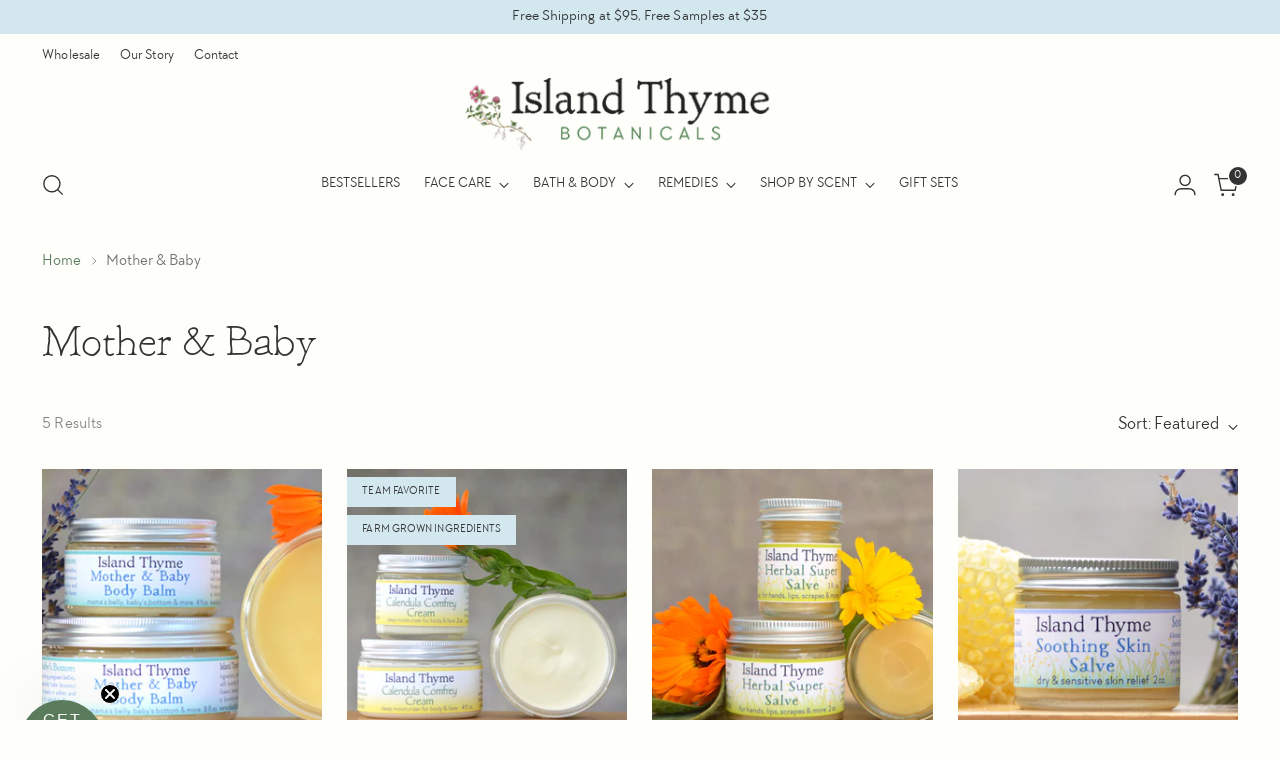

--- FILE ---
content_type: text/html; charset=utf-8
request_url: https://www.islandthyme.com/collections/mother-baby-skin-body-care
body_size: 52348
content:
<!doctype html>

<!--
  ___                 ___           ___           ___
       /  /\                     /__/\         /  /\         /  /\
      /  /:/_                    \  \:\       /  /:/        /  /::\
     /  /:/ /\  ___     ___       \  \:\     /  /:/        /  /:/\:\
    /  /:/ /:/ /__/\   /  /\  ___  \  \:\   /  /:/  ___   /  /:/  \:\
   /__/:/ /:/  \  \:\ /  /:/ /__/\  \__\:\ /__/:/  /  /\ /__/:/ \__\:\
   \  \:\/:/    \  \:\  /:/  \  \:\ /  /:/ \  \:\ /  /:/ \  \:\ /  /:/
    \  \::/      \  \:\/:/    \  \:\  /:/   \  \:\  /:/   \  \:\  /:/
     \  \:\       \  \::/      \  \:\/:/     \  \:\/:/     \  \:\/:/
      \  \:\       \__\/        \  \::/       \  \::/       \  \::/
       \__\/                     \__\/         \__\/         \__\/

  --------------------------------------------------------------------
  #  Stiletto v3.3.0
  #  Documentation: https://help.fluorescent.co/v/stiletto
  #  Purchase: https://themes.shopify.com/themes/stiletto/
  #  A product by Fluorescent: https://fluorescent.co/
  --------------------------------------------------------------------
-->

<html class="no-js" lang="en" style="--announcement-height: 1px;">
  <head>
    <meta charset="UTF-8">
    <meta http-equiv="X-UA-Compatible" content="IE=edge,chrome=1">
    <meta name="viewport" content="width=device-width,initial-scale=1">
    




  <meta name="description" content="Island Thyme">



    <link rel="canonical" href="https://www.islandthyme.com/collections/mother-baby-skin-body-care">
    <link rel="preconnect" href="https://cdn.shopify.com" crossorigin><link rel="shortcut icon" href="//www.islandthyme.com/cdn/shop/files/favicon.png?crop=center&height=32&v=1742332671&width=32" type="image/png"><title>Mother &amp; Baby
&ndash; Island Thyme</title>

    





  




<meta property="og:url" content="https://www.islandthyme.com/collections/mother-baby-skin-body-care">
<meta property="og:site_name" content="Island Thyme">
<meta property="og:type" content="website">
<meta property="og:title" content="Mother &amp;amp; Baby">
<meta property="og:description" content="Island Thyme">
<meta property="og:image" content="http://www.islandthyme.com/cdn/shop/files/island_thyme_hero_1440x750.jpg?v=1750434431">
<meta property="og:image:secure_url" content="https://www.islandthyme.com/cdn/shop/files/island_thyme_hero_1440x750.jpg?v=1750434431">



<meta name="twitter:title" content="Mother &amp;amp; Baby">
<meta name="twitter:description" content="Island Thyme">
<meta name="twitter:card" content="summary_large_image">
<meta name="twitter:image" content="https://www.islandthyme.com/cdn/shop/files/island_thyme_hero_1440x750.jpg?v=1750434431">
<meta name="twitter:image:width" content="480">
<meta name="twitter:image:height" content="480">


    <script>
  console.log('Stiletto v3.3.0 by Fluorescent');

  document.documentElement.className = document.documentElement.className.replace('no-js', '');
  if (window.matchMedia(`(prefers-reduced-motion: reduce)`) === true || window.matchMedia(`(prefers-reduced-motion: reduce)`).matches === true) {
    document.documentElement.classList.add('prefers-reduced-motion');
  } else {
    document.documentElement.classList.add('do-anim');
  }

  window.theme = {
    version: 'v3.3.0',
    themeName: 'Stiletto',
    moneyFormat: "$ {{amount}}",
    strings: {
      name: "Island Thyme",
      accessibility: {
        play_video: "Play",
        pause_video: "Pause",
        range_lower: "Lower",
        range_upper: "Upper"
      },
      product: {
        no_shipping_rates: "Shipping rate unavailable",
        country_placeholder: "Country\/Region",
        review: "Write a review"
      },
      products: {
        product: {
          unavailable: "Unavailable",
          unitPrice: "Unit price",
          unitPriceSeparator: "per",
          sku: "SKU"
        }
      },
      cart: {
        editCartNote: "Edit special instructions",
        addCartNote: "Add special instructions",
        quantityError: "You have the maximum number of this product in your cart"
      },
      pagination: {
        viewing: "You’re viewing {{ of }} of {{ total }}",
        products: "products",
        results: "results"
      }
    },
    routes: {
      root: "/",
      cart: {
        base: "/cart",
        add: "/cart/add",
        change: "/cart/change",
        update: "/cart/update",
        clear: "/cart/clear",
        // Manual routes until Shopify adds support
        shipping: "/cart/shipping_rates",
      },
      // Manual routes until Shopify adds support
      products: "/products",
      productRecommendations: "/recommendations/products",
      predictive_search_url: '/search/suggest',
    },
    icons: {
      chevron: "\u003cspan class=\"icon icon-new icon-chevron \"\u003e\n  \u003csvg viewBox=\"0 0 24 24\" fill=\"none\" xmlns=\"http:\/\/www.w3.org\/2000\/svg\"\u003e\u003cpath d=\"M1.875 7.438 12 17.563 22.125 7.438\" stroke=\"currentColor\" stroke-width=\"2\"\/\u003e\u003c\/svg\u003e\n\u003c\/span\u003e\n",
      close: "\u003cspan class=\"icon icon-new icon-close \"\u003e\n  \u003csvg viewBox=\"0 0 24 24\" fill=\"none\" xmlns=\"http:\/\/www.w3.org\/2000\/svg\"\u003e\u003cpath d=\"M2.66 1.34 2 .68.68 2l.66.66 1.32-1.32zm18.68 21.32.66.66L23.32 22l-.66-.66-1.32 1.32zm1.32-20 .66-.66L22 .68l-.66.66 1.32 1.32zM1.34 21.34.68 22 2 23.32l.66-.66-1.32-1.32zm0-18.68 10 10 1.32-1.32-10-10-1.32 1.32zm11.32 10 10-10-1.32-1.32-10 10 1.32 1.32zm-1.32-1.32-10 10 1.32 1.32 10-10-1.32-1.32zm0 1.32 10 10 1.32-1.32-10-10-1.32 1.32z\" fill=\"currentColor\"\/\u003e\u003c\/svg\u003e\n\u003c\/span\u003e\n",
      zoom: "\u003cspan class=\"icon icon-new icon-zoom \"\u003e\n  \u003csvg viewBox=\"0 0 24 24\" fill=\"none\" xmlns=\"http:\/\/www.w3.org\/2000\/svg\"\u003e\u003cpath d=\"M10.3,19.71c5.21,0,9.44-4.23,9.44-9.44S15.51,.83,10.3,.83,.86,5.05,.86,10.27s4.23,9.44,9.44,9.44Z\" fill=\"none\" stroke=\"currentColor\" stroke-linecap=\"round\" stroke-miterlimit=\"10\" stroke-width=\"1.63\"\/\u003e\n          \u003cpath d=\"M5.05,10.27H15.54\" fill=\"none\" stroke=\"currentColor\" stroke-miterlimit=\"10\" stroke-width=\"1.63\"\/\u003e\n          \u003cpath class=\"cross-up\" d=\"M10.3,5.02V15.51\" fill=\"none\" stroke=\"currentColor\" stroke-miterlimit=\"10\" stroke-width=\"1.63\"\/\u003e\n          \u003cpath d=\"M16.92,16.9l6.49,6.49\" fill=\"none\" stroke=\"currentColor\" stroke-miterlimit=\"10\" stroke-width=\"1.63\"\/\u003e\u003c\/svg\u003e\n\u003c\/span\u003e\n"
    },
    coreData: {
      n: "Stiletto",
      v: "v3.3.0",
    }
  }

  window.theme.searchableFields = "body,product_type,tag,title,variants.title,vendor";

  
</script>

    <style>
  @font-face {
    font-family: 'TTChocolates';
    src: url("https://cdn.shopify.com/s/files/1/0980/8808/files/2F329C_2_0.woff2?v=1740506045") format("woff2"),
         url("https://cdn.shopify.com/s/files/1/0980/8808/files/2F329C_2_0.woff?v=1740506045") format("woff");
    font-display: swap;
    font-weight: bold;
    font-style: normal;
  }


  @font-face {
    font-family: 'TTChocolates';
    src: url("https://cdn.shopify.com/s/files/1/0980/8808/files/2F329C_3_0.woff2?v=1740506045") format("woff2"),
         url("https://cdn.shopify.com/s/files/1/0980/8808/files/2F329C_3_0.woff?v=1740506045") format("woff");
    font-display: swap;
    font-weight: normal;
    font-style: normal;
  }

  /*!
   * Web Fonts from Fontspring.com
   *
   * All OpenType features and all extended glyphs have been removed.
   * Fully installable fonts can be purchased at https://www.fontspring.com
   *
   * The fonts included in this stylesheet are subject to the End User License you purchased
   * from Fontspring. The fonts are protected under domestic and international trademark and
   * copyright law. You are prohibited from modifying, reverse engineering, duplicating, or
   * distributing this font software.
   *
   * (c) 2010-2025 Fontspring
   *
   *
   *
   *
   * The fonts included are copyrighted by the vendor listed below.
   *
   * Vendor:      Latinotype
   * License URL: https://www.fontspring.com/licenses/latinotype/webfont
   *
   *
   */

  @font-face {
    font-family: 'Macarons-Light';
    src: url("https://cdn.shopify.com/s/files/1/0980/8808/files/Macarons-Light-webfont.woff2?v=1740514651") format("woff2"),
         url("https://cdn.shopify.com/s/files/1/0980/8808/files/Macarons-Light-webfont.woff?v=1740514651") format("woff");
    font-display: swap;
    font-weight: normal;
    font-style: normal;
  }
</style><style>
  @font-face {
  font-family: "EB Garamond";
  font-weight: 400;
  font-style: normal;
  font-display: swap;
  src: url("//www.islandthyme.com/cdn/fonts/ebgaramond/ebgaramond_n4.f03b4ad40330b0ec2af5bb96f169ce0df8a12bc0.woff2") format("woff2"),
       url("//www.islandthyme.com/cdn/fonts/ebgaramond/ebgaramond_n4.73939a8b7fe7c6b6b560b459d64db062f2ba1a29.woff") format("woff");
}

  @font-face {
  font-family: "EB Garamond";
  font-weight: 400;
  font-style: normal;
  font-display: swap;
  src: url("//www.islandthyme.com/cdn/fonts/ebgaramond/ebgaramond_n4.f03b4ad40330b0ec2af5bb96f169ce0df8a12bc0.woff2") format("woff2"),
       url("//www.islandthyme.com/cdn/fonts/ebgaramond/ebgaramond_n4.73939a8b7fe7c6b6b560b459d64db062f2ba1a29.woff") format("woff");
}

  
  @font-face {
  font-family: "Instrument Sans";
  font-weight: 400;
  font-style: normal;
  font-display: swap;
  src: url("//www.islandthyme.com/cdn/fonts/instrument_sans/instrumentsans_n4.db86542ae5e1596dbdb28c279ae6c2086c4c5bfa.woff2") format("woff2"),
       url("//www.islandthyme.com/cdn/fonts/instrument_sans/instrumentsans_n4.510f1b081e58d08c30978f465518799851ef6d8b.woff") format("woff");
}

  @font-face {
  font-family: "Instrument Sans";
  font-weight: 700;
  font-style: normal;
  font-display: swap;
  src: url("//www.islandthyme.com/cdn/fonts/instrument_sans/instrumentsans_n7.e4ad9032e203f9a0977786c356573ced65a7419a.woff2") format("woff2"),
       url("//www.islandthyme.com/cdn/fonts/instrument_sans/instrumentsans_n7.b9e40f166fb7639074ba34738101a9d2990bb41a.woff") format("woff");
}

  @font-face {
  font-family: "Instrument Sans";
  font-weight: 400;
  font-style: italic;
  font-display: swap;
  src: url("//www.islandthyme.com/cdn/fonts/instrument_sans/instrumentsans_i4.028d3c3cd8d085648c808ceb20cd2fd1eb3560e5.woff2") format("woff2"),
       url("//www.islandthyme.com/cdn/fonts/instrument_sans/instrumentsans_i4.7e90d82df8dee29a99237cd19cc529d2206706a2.woff") format("woff");
}

  @font-face {
  font-family: "Instrument Sans";
  font-weight: 700;
  font-style: italic;
  font-display: swap;
  src: url("//www.islandthyme.com/cdn/fonts/instrument_sans/instrumentsans_i7.d6063bb5d8f9cbf96eace9e8801697c54f363c6a.woff2") format("woff2"),
       url("//www.islandthyme.com/cdn/fonts/instrument_sans/instrumentsans_i7.ce33afe63f8198a3ac4261b826b560103542cd36.woff") format("woff");
}


  :root {
    --color-text: #333333;
    --color-text-8-percent: rgba(51, 51, 51, 0.08);  
    --color-text-alpha: rgba(51, 51, 51, 0.35);
    --color-text-meta: rgba(51, 51, 51, 0.6);
    --color-text-link: #5b7c5c;
    --color-text-error: #D02F2E;
    --color-text-success: #478947;

    --color-background: #fefefb;
    --color-background-semi-transparent-80: rgba(254, 254, 251, 0.8);
    --color-background-semi-transparent-90: rgba(254, 254, 251, 0.9);

    --color-background-transparent: rgba(254, 254, 251, 0);
    --color-border: #e1e1db;
    --color-border-meta: rgba(225, 225, 219, 0.6);
    --color-overlay: rgba(0, 0, 0, 0.7);

    --color-background-meta: #fafaeb;
    --color-background-meta-alpha: rgba(250, 250, 235, 0.6);
    --color-background-darker-meta: #f5f5d7;
    --color-background-darker-meta-alpha: rgba(245, 245, 215, 0.6);
    --color-background-placeholder: #f5f5d7;
    --color-background-placeholder-lighter: #f8f8e3;
    --color-foreground-placeholder: rgba(51, 51, 51, 0.4);

    --color-border-input: #e1e1db;
    --color-border-input-alpha: rgba(225, 225, 219, 0.25);
    --color-text-input: #333333;
    --color-text-input-alpha: rgba(51, 51, 51, 0.04);

    --color-text-button: #ffffff;

    --color-background-button: #5b7c5c;
    --color-background-button-alpha: rgba(91, 124, 92, 0.6);
    --color-background-outline-button-alpha: rgba(91, 124, 92, 0.1);
    --color-background-button-hover: #304130;

    --color-icon: rgba(51, 51, 51, 0.4);
    --color-icon-darker: rgba(51, 51, 51, 0.6);

    --color-text-sale-badge: #C31818;
    --color-background-sold-badge: #414141;
    --color-text-sold-badge: #ffffff;

    --color-text-header: #333333;
    --color-text-header-half-transparent: rgba(51, 51, 51, 0.5);

    --color-background-header: #fefefb;
    --color-background-header-transparent: rgba(254, 254, 251, 0);
    --color-icon-header: #333333;
    --color-shadow-header: rgba(0, 0, 0, 0.15);

    --color-background-footer: #d3e7ef;
    --color-text-footer: #333333;
    --color-text-footer-subdued: rgba(51, 51, 51, 0.7);

    --color-products-sale-price: #d2285b;
    --color-products-rating-star: #5b7c5c;

    --color-products-stock-good: #5b7c5c;
    --color-products-stock-medium: #cf5d00;
    --color-products-stock-bad: #333333;
    --color-products-stock-bad: #333333;

    --font-logo: "EB Garamond", serif;
    --font-logo-weight: 400;
    --font-logo-style: normal;
    --logo-text-transform: none;
    --logo-letter-spacing: 0.0em;

    --font-heading: 'Macarons-Light', "EB Garamond", serif;
    --font-heading-weight: 400;
    --font-heading-style: normal;
    --font-heading-text-transform: none;
    --font-heading-base-letter-spacing: 0.0em;
    --font-heading-base-size: 44px;

    --font-body: 'TTChocolates', "Instrument Sans", sans-serif;
    --font-body-weight: 400;
    --font-body-style: normal;
    --font-body-italic: italic;
    --font-body-bold-weight: 700;
    --font-body-base-letter-spacing: 0.005em;
    --font-body-base-size: 18px;

    /* Typography */
    --line-height-heading: 1.1;
    --line-height-subheading: 1.33;
    --line-height-body: 1.5;

    --logo-font-size: 
clamp(1.4rem, 1.1513812154696133rem + 1.0607734806629836vw, 2.0rem)
;

    --font-size-navigation-base: 14px;
    --font-navigation-base-letter-spacing: 0.0em;
    --font-navigation-base-text-transform: uppercase;

    --font-size-heading-display-1: 
clamp(3.50625rem, 3.249861878453039rem + 1.0939226519337015vw, 4.125rem)
;
    --font-size-heading-display-2: 
clamp(3.1158875rem, 2.8880439226519337rem + 0.9721325966850828vw, 3.66575rem)
;
    --font-size-heading-display-3: 
clamp(2.7269275rem, 2.52752591160221rem + 0.8507801104972375vw, 3.20815rem)
;
    --font-size-heading-1-base: 
clamp(2.3375rem, 2.166574585635359rem + 0.7292817679558011vw, 2.75rem)
;
    --font-size-heading-2-base: 
clamp(2.0453125rem, 1.8957527624309392rem + 0.638121546961326vw, 2.40625rem)
;
    --font-size-heading-3-base: 
clamp(1.753125rem, 1.6249309392265194rem + 0.5469613259668508vw, 2.0625rem)
;
    --font-size-heading-4-base: 
clamp(1.3627625rem, 1.2631129834254144rem + 0.425171270718232vw, 1.60325rem)
;
    --font-size-heading-5-base: 
clamp(1.16875rem, 1.0832872928176795rem + 0.36464088397790057vw, 1.375rem)
;
    --font-size-heading-6-base: 
clamp(0.9724rem, 0.9012950276243094rem + 0.3033812154696133vw, 1.144rem)
;
    --font-size-body-400: 
clamp(1.7805375rem, 1.7417063535911603rem + 0.16567955801104972vw, 1.87425rem)
;
    --font-size-body-350: 
clamp(1.66190625rem, 1.6256622928176796rem + 0.15464088397790055vw, 1.749375rem)
;
    --font-size-body-300: 
clamp(1.543275rem, 1.5096182320441989rem + 0.14360220994475137vw, 1.6245rem)
;
    --font-size-body-250: 
clamp(1.42464375rem, 1.3935741712707181rem + 0.1325635359116022vw, 1.499625rem)
;
    --font-size-body-200: 
clamp(1.3060125rem, 1.2775301104972376rem + 0.12152486187845303vw, 1.37475rem)
;
    --font-size-body-150: 
clamp(1.18738125rem, 1.161486049723757rem + 0.11048618784530388vw, 1.249875rem)
;
    --font-size-body-100: 
clamp(1.06875rem, 1.0454419889502762rem + 0.0994475138121547vw, 1.125rem)
;
    --font-size-body-75: 
clamp(0.94905rem, 0.9283524861878453rem + 0.08830939226519337vw, 0.999rem)
;
    --font-size-body-60: 
clamp(0.87872625rem, 0.8595624033149172rem + 0.0817657458563536vw, 0.924975rem)
;
    --font-size-body-50: 
clamp(0.83041875rem, 0.8123084254143647rem + 0.0772707182320442vw, 0.874125rem)
;
    --font-size-body-25: 
clamp(0.7716375rem, 0.7548091160220994rem + 0.07180110497237568vw, 0.81225rem)
;
    --font-size-body-20: 
clamp(0.7117875rem, 0.6962643646408839rem + 0.06623204419889503vw, 0.74925rem)
;

    /* Buttons */
    
      --button-padding-multiplier: 1;
      --font-size-button: var(--font-size-body-50);
      --font-size-button-x-small: var(--font-size-body-25);
    

    --font-button-text-transform: uppercase;
    --button-letter-spacing: 0.05em;
    --line-height-button: 1.45;

    /* Product badges */
    
      --font-size-product-badge: var(--font-size-body-20);
    

    --font-product-badge-text-transform: uppercase;

    /* Product listing titles */
    
      --font-size-listing-title: var(--font-size-body-100);
    

    --font-product-listing-title-text-transform: none;
    --font-product-listing-title-base-letter-spacing: 0.0em;

    /* Shopify pay specific */
    --payment-terms-background-color: #fafaeb;
  }

  @supports not (font-size: clamp(10px, 3.3vw, 20px)) {
    :root {
      --logo-font-size: 
1.7rem
;
      --font-size-heading-display-1: 
3.815625rem
;
      --font-size-heading-display-2: 
3.39081875rem
;
      --font-size-heading-display-3: 
2.96753875rem
;
      --font-size-heading-1-base: 
2.54375rem
;
      --font-size-heading-2-base: 
2.22578125rem
;
      --font-size-heading-3-base: 
1.9078125rem
;
      --font-size-heading-4-base: 
1.48300625rem
;
      --font-size-heading-5-base: 
1.271875rem
;
      --font-size-heading-6-base: 
1.0582rem
;
      --font-size-body-400: 
1.82739375rem
;
      --font-size-body-350: 
1.705640625rem
;
      --font-size-body-300: 
1.5838875rem
;
      --font-size-body-250: 
1.462134375rem
;
      --font-size-body-200: 
1.34038125rem
;
      --font-size-body-150: 
1.218628125rem
;
      --font-size-body-100: 
1.096875rem
;
      --font-size-body-75: 
0.974025rem
;
      --font-size-body-60: 
0.901850625rem
;
      --font-size-body-50: 
0.852271875rem
;
      --font-size-body-25: 
0.79194375rem
;
      --font-size-body-20: 
0.73051875rem
;
    }
  }.product-badge[data-handle="best-seller"],.product-badge[data-handle="team-favorite"],.product-badge[data-handle="farm-grown-ingredients"]{
        background-color: #d3e7ef;
      }
    

.product-badge[data-handle="new"]{
        background-color: rgba(0,0,0,0);
      }
    
.product-badge[data-handle="20-year-bestseller"]{
        background-color: #e1e1db;
      }
    
</style>

<script>
  flu = window.flu || {};
  flu.chunks = {
    photoswipe: "//www.islandthyme.com/cdn/shop/t/47/assets/photoswipe-chunk.js?v=18659099751219271031764144940",
    swiper: "//www.islandthyme.com/cdn/shop/t/47/assets/swiper-chunk.js?v=73725226959832986321764144940",
    nouislider: "//www.islandthyme.com/cdn/shop/t/47/assets/nouislider-chunk.js?v=131351027671466727271764144940",
    polyfillInert: "//www.islandthyme.com/cdn/shop/t/47/assets/polyfill-inert-chunk.js?v=9775187524458939151764144940",
    polyfillResizeObserver: "//www.islandthyme.com/cdn/shop/t/47/assets/polyfill-resize-observer-chunk.js?v=49253094118087005231764144940",
  };
</script>





  <script type="module" src="//www.islandthyme.com/cdn/shop/t/47/assets/theme.js?v=100491307429773536241764144940"></script>









  <script src="//www.islandthyme.com/cdn/shop/t/47/assets/custom-events.js?v=124578139470006806741764144940" defer></script>
  <script>
    window.flu.states = {
      useCustomEvents: true,
    };
  </script>


<script defer>
  var defineVH = function () {
    document.documentElement.style.setProperty('--vh', window.innerHeight * 0.01 + 'px');
  };
  window.addEventListener('resize', defineVH);
  window.addEventListener('orientationchange', defineVH);
  defineVH();
</script>

<link href="//www.islandthyme.com/cdn/shop/t/47/assets/theme.css?v=173818335232178204921764144940" rel="stylesheet" type="text/css" media="all" />


  <link href="//www.islandthyme.com/cdn/shop/t/47/assets/custom.css?v=139895082914346151431764144940" rel="stylesheet" type="text/css" media="all" />

<script>window.performance && window.performance.mark && window.performance.mark('shopify.content_for_header.start');</script><meta name="google-site-verification" content="xaS0Yo10CccOnGQdIZKKfrBJqljoQQ8RwjNnLtRudEc">
<meta id="shopify-digital-wallet" name="shopify-digital-wallet" content="/9808808/digital_wallets/dialog">
<meta name="shopify-checkout-api-token" content="0ec943e41d1368ae47b5f5ab0984ca06">
<meta id="in-context-paypal-metadata" data-shop-id="9808808" data-venmo-supported="false" data-environment="production" data-locale="en_US" data-paypal-v4="true" data-currency="USD">
<link rel="alternate" type="application/atom+xml" title="Feed" href="/collections/mother-baby-skin-body-care.atom" />
<link rel="alternate" type="application/json+oembed" href="https://www.islandthyme.com/collections/mother-baby-skin-body-care.oembed">
<script async="async" src="/checkouts/internal/preloads.js?locale=en-US"></script>
<link rel="preconnect" href="https://shop.app" crossorigin="anonymous">
<script async="async" src="https://shop.app/checkouts/internal/preloads.js?locale=en-US&shop_id=9808808" crossorigin="anonymous"></script>
<script id="apple-pay-shop-capabilities" type="application/json">{"shopId":9808808,"countryCode":"US","currencyCode":"USD","merchantCapabilities":["supports3DS"],"merchantId":"gid:\/\/shopify\/Shop\/9808808","merchantName":"Island Thyme","requiredBillingContactFields":["postalAddress","email","phone"],"requiredShippingContactFields":["postalAddress","email","phone"],"shippingType":"shipping","supportedNetworks":["visa","masterCard","amex","discover","elo","jcb"],"total":{"type":"pending","label":"Island Thyme","amount":"1.00"},"shopifyPaymentsEnabled":true,"supportsSubscriptions":true}</script>
<script id="shopify-features" type="application/json">{"accessToken":"0ec943e41d1368ae47b5f5ab0984ca06","betas":["rich-media-storefront-analytics"],"domain":"www.islandthyme.com","predictiveSearch":true,"shopId":9808808,"locale":"en"}</script>
<script>var Shopify = Shopify || {};
Shopify.shop = "island-thyme-2.myshopify.com";
Shopify.locale = "en";
Shopify.currency = {"active":"USD","rate":"1.0"};
Shopify.country = "US";
Shopify.theme = {"name":"Holiday 2025","id":142895186154,"schema_name":"Stiletto","schema_version":"3.3.0","theme_store_id":null,"role":"main"};
Shopify.theme.handle = "null";
Shopify.theme.style = {"id":null,"handle":null};
Shopify.cdnHost = "www.islandthyme.com/cdn";
Shopify.routes = Shopify.routes || {};
Shopify.routes.root = "/";</script>
<script type="module">!function(o){(o.Shopify=o.Shopify||{}).modules=!0}(window);</script>
<script>!function(o){function n(){var o=[];function n(){o.push(Array.prototype.slice.apply(arguments))}return n.q=o,n}var t=o.Shopify=o.Shopify||{};t.loadFeatures=n(),t.autoloadFeatures=n()}(window);</script>
<script>
  window.ShopifyPay = window.ShopifyPay || {};
  window.ShopifyPay.apiHost = "shop.app\/pay";
  window.ShopifyPay.redirectState = null;
</script>
<script id="shop-js-analytics" type="application/json">{"pageType":"collection"}</script>
<script defer="defer" async type="module" src="//www.islandthyme.com/cdn/shopifycloud/shop-js/modules/v2/client.init-shop-cart-sync_C5BV16lS.en.esm.js"></script>
<script defer="defer" async type="module" src="//www.islandthyme.com/cdn/shopifycloud/shop-js/modules/v2/chunk.common_CygWptCX.esm.js"></script>
<script type="module">
  await import("//www.islandthyme.com/cdn/shopifycloud/shop-js/modules/v2/client.init-shop-cart-sync_C5BV16lS.en.esm.js");
await import("//www.islandthyme.com/cdn/shopifycloud/shop-js/modules/v2/chunk.common_CygWptCX.esm.js");

  window.Shopify.SignInWithShop?.initShopCartSync?.({"fedCMEnabled":true,"windoidEnabled":true});

</script>
<script>
  window.Shopify = window.Shopify || {};
  if (!window.Shopify.featureAssets) window.Shopify.featureAssets = {};
  window.Shopify.featureAssets['shop-js'] = {"shop-cart-sync":["modules/v2/client.shop-cart-sync_ZFArdW7E.en.esm.js","modules/v2/chunk.common_CygWptCX.esm.js"],"init-fed-cm":["modules/v2/client.init-fed-cm_CmiC4vf6.en.esm.js","modules/v2/chunk.common_CygWptCX.esm.js"],"shop-button":["modules/v2/client.shop-button_tlx5R9nI.en.esm.js","modules/v2/chunk.common_CygWptCX.esm.js"],"shop-cash-offers":["modules/v2/client.shop-cash-offers_DOA2yAJr.en.esm.js","modules/v2/chunk.common_CygWptCX.esm.js","modules/v2/chunk.modal_D71HUcav.esm.js"],"init-windoid":["modules/v2/client.init-windoid_sURxWdc1.en.esm.js","modules/v2/chunk.common_CygWptCX.esm.js"],"shop-toast-manager":["modules/v2/client.shop-toast-manager_ClPi3nE9.en.esm.js","modules/v2/chunk.common_CygWptCX.esm.js"],"init-shop-email-lookup-coordinator":["modules/v2/client.init-shop-email-lookup-coordinator_B8hsDcYM.en.esm.js","modules/v2/chunk.common_CygWptCX.esm.js"],"init-shop-cart-sync":["modules/v2/client.init-shop-cart-sync_C5BV16lS.en.esm.js","modules/v2/chunk.common_CygWptCX.esm.js"],"avatar":["modules/v2/client.avatar_BTnouDA3.en.esm.js"],"pay-button":["modules/v2/client.pay-button_FdsNuTd3.en.esm.js","modules/v2/chunk.common_CygWptCX.esm.js"],"init-customer-accounts":["modules/v2/client.init-customer-accounts_DxDtT_ad.en.esm.js","modules/v2/client.shop-login-button_C5VAVYt1.en.esm.js","modules/v2/chunk.common_CygWptCX.esm.js","modules/v2/chunk.modal_D71HUcav.esm.js"],"init-shop-for-new-customer-accounts":["modules/v2/client.init-shop-for-new-customer-accounts_ChsxoAhi.en.esm.js","modules/v2/client.shop-login-button_C5VAVYt1.en.esm.js","modules/v2/chunk.common_CygWptCX.esm.js","modules/v2/chunk.modal_D71HUcav.esm.js"],"shop-login-button":["modules/v2/client.shop-login-button_C5VAVYt1.en.esm.js","modules/v2/chunk.common_CygWptCX.esm.js","modules/v2/chunk.modal_D71HUcav.esm.js"],"init-customer-accounts-sign-up":["modules/v2/client.init-customer-accounts-sign-up_CPSyQ0Tj.en.esm.js","modules/v2/client.shop-login-button_C5VAVYt1.en.esm.js","modules/v2/chunk.common_CygWptCX.esm.js","modules/v2/chunk.modal_D71HUcav.esm.js"],"shop-follow-button":["modules/v2/client.shop-follow-button_Cva4Ekp9.en.esm.js","modules/v2/chunk.common_CygWptCX.esm.js","modules/v2/chunk.modal_D71HUcav.esm.js"],"checkout-modal":["modules/v2/client.checkout-modal_BPM8l0SH.en.esm.js","modules/v2/chunk.common_CygWptCX.esm.js","modules/v2/chunk.modal_D71HUcav.esm.js"],"lead-capture":["modules/v2/client.lead-capture_Bi8yE_yS.en.esm.js","modules/v2/chunk.common_CygWptCX.esm.js","modules/v2/chunk.modal_D71HUcav.esm.js"],"shop-login":["modules/v2/client.shop-login_D6lNrXab.en.esm.js","modules/v2/chunk.common_CygWptCX.esm.js","modules/v2/chunk.modal_D71HUcav.esm.js"],"payment-terms":["modules/v2/client.payment-terms_CZxnsJam.en.esm.js","modules/v2/chunk.common_CygWptCX.esm.js","modules/v2/chunk.modal_D71HUcav.esm.js"]};
</script>
<script>(function() {
  var isLoaded = false;
  function asyncLoad() {
    if (isLoaded) return;
    isLoaded = true;
    var urls = ["https:\/\/static.rechargecdn.com\/assets\/js\/widget.min.js?shop=island-thyme-2.myshopify.com","\/\/cdn.shopify.com\/proxy\/e81e80b783294139ce786b21b8e9893c3f9bd686318e37d0a4db3f1cac88c73e\/d33a6lvgbd0fej.cloudfront.net\/script_tag\/secomapp.scripttag.js?shop=island-thyme-2.myshopify.com\u0026sp-cache-control=cHVibGljLCBtYXgtYWdlPTkwMA"];
    for (var i = 0; i < urls.length; i++) {
      var s = document.createElement('script');
      s.type = 'text/javascript';
      s.async = true;
      s.src = urls[i];
      var x = document.getElementsByTagName('script')[0];
      x.parentNode.insertBefore(s, x);
    }
  };
  if(window.attachEvent) {
    window.attachEvent('onload', asyncLoad);
  } else {
    window.addEventListener('load', asyncLoad, false);
  }
})();</script>
<script id="__st">var __st={"a":9808808,"offset":-28800,"reqid":"07b048f1-cb9e-4529-9453-aff0c3b2c7d8-1768788289","pageurl":"www.islandthyme.com\/collections\/mother-baby-skin-body-care","u":"4ce3d1fcde7f","p":"collection","rtyp":"collection","rid":81227588};</script>
<script>window.ShopifyPaypalV4VisibilityTracking = true;</script>
<script id="captcha-bootstrap">!function(){'use strict';const t='contact',e='account',n='new_comment',o=[[t,t],['blogs',n],['comments',n],[t,'customer']],c=[[e,'customer_login'],[e,'guest_login'],[e,'recover_customer_password'],[e,'create_customer']],r=t=>t.map((([t,e])=>`form[action*='/${t}']:not([data-nocaptcha='true']) input[name='form_type'][value='${e}']`)).join(','),a=t=>()=>t?[...document.querySelectorAll(t)].map((t=>t.form)):[];function s(){const t=[...o],e=r(t);return a(e)}const i='password',u='form_key',d=['recaptcha-v3-token','g-recaptcha-response','h-captcha-response',i],f=()=>{try{return window.sessionStorage}catch{return}},m='__shopify_v',_=t=>t.elements[u];function p(t,e,n=!1){try{const o=window.sessionStorage,c=JSON.parse(o.getItem(e)),{data:r}=function(t){const{data:e,action:n}=t;return t[m]||n?{data:e,action:n}:{data:t,action:n}}(c);for(const[e,n]of Object.entries(r))t.elements[e]&&(t.elements[e].value=n);n&&o.removeItem(e)}catch(o){console.error('form repopulation failed',{error:o})}}const l='form_type',E='cptcha';function T(t){t.dataset[E]=!0}const w=window,h=w.document,L='Shopify',v='ce_forms',y='captcha';let A=!1;((t,e)=>{const n=(g='f06e6c50-85a8-45c8-87d0-21a2b65856fe',I='https://cdn.shopify.com/shopifycloud/storefront-forms-hcaptcha/ce_storefront_forms_captcha_hcaptcha.v1.5.2.iife.js',D={infoText:'Protected by hCaptcha',privacyText:'Privacy',termsText:'Terms'},(t,e,n)=>{const o=w[L][v],c=o.bindForm;if(c)return c(t,g,e,D).then(n);var r;o.q.push([[t,g,e,D],n]),r=I,A||(h.body.append(Object.assign(h.createElement('script'),{id:'captcha-provider',async:!0,src:r})),A=!0)});var g,I,D;w[L]=w[L]||{},w[L][v]=w[L][v]||{},w[L][v].q=[],w[L][y]=w[L][y]||{},w[L][y].protect=function(t,e){n(t,void 0,e),T(t)},Object.freeze(w[L][y]),function(t,e,n,w,h,L){const[v,y,A,g]=function(t,e,n){const i=e?o:[],u=t?c:[],d=[...i,...u],f=r(d),m=r(i),_=r(d.filter((([t,e])=>n.includes(e))));return[a(f),a(m),a(_),s()]}(w,h,L),I=t=>{const e=t.target;return e instanceof HTMLFormElement?e:e&&e.form},D=t=>v().includes(t);t.addEventListener('submit',(t=>{const e=I(t);if(!e)return;const n=D(e)&&!e.dataset.hcaptchaBound&&!e.dataset.recaptchaBound,o=_(e),c=g().includes(e)&&(!o||!o.value);(n||c)&&t.preventDefault(),c&&!n&&(function(t){try{if(!f())return;!function(t){const e=f();if(!e)return;const n=_(t);if(!n)return;const o=n.value;o&&e.removeItem(o)}(t);const e=Array.from(Array(32),(()=>Math.random().toString(36)[2])).join('');!function(t,e){_(t)||t.append(Object.assign(document.createElement('input'),{type:'hidden',name:u})),t.elements[u].value=e}(t,e),function(t,e){const n=f();if(!n)return;const o=[...t.querySelectorAll(`input[type='${i}']`)].map((({name:t})=>t)),c=[...d,...o],r={};for(const[a,s]of new FormData(t).entries())c.includes(a)||(r[a]=s);n.setItem(e,JSON.stringify({[m]:1,action:t.action,data:r}))}(t,e)}catch(e){console.error('failed to persist form',e)}}(e),e.submit())}));const S=(t,e)=>{t&&!t.dataset[E]&&(n(t,e.some((e=>e===t))),T(t))};for(const o of['focusin','change'])t.addEventListener(o,(t=>{const e=I(t);D(e)&&S(e,y())}));const B=e.get('form_key'),M=e.get(l),P=B&&M;t.addEventListener('DOMContentLoaded',(()=>{const t=y();if(P)for(const e of t)e.elements[l].value===M&&p(e,B);[...new Set([...A(),...v().filter((t=>'true'===t.dataset.shopifyCaptcha))])].forEach((e=>S(e,t)))}))}(h,new URLSearchParams(w.location.search),n,t,e,['guest_login'])})(!0,!0)}();</script>
<script integrity="sha256-4kQ18oKyAcykRKYeNunJcIwy7WH5gtpwJnB7kiuLZ1E=" data-source-attribution="shopify.loadfeatures" defer="defer" src="//www.islandthyme.com/cdn/shopifycloud/storefront/assets/storefront/load_feature-a0a9edcb.js" crossorigin="anonymous"></script>
<script crossorigin="anonymous" defer="defer" src="//www.islandthyme.com/cdn/shopifycloud/storefront/assets/shopify_pay/storefront-65b4c6d7.js?v=20250812"></script>
<script data-source-attribution="shopify.dynamic_checkout.dynamic.init">var Shopify=Shopify||{};Shopify.PaymentButton=Shopify.PaymentButton||{isStorefrontPortableWallets:!0,init:function(){window.Shopify.PaymentButton.init=function(){};var t=document.createElement("script");t.src="https://www.islandthyme.com/cdn/shopifycloud/portable-wallets/latest/portable-wallets.en.js",t.type="module",document.head.appendChild(t)}};
</script>
<script data-source-attribution="shopify.dynamic_checkout.buyer_consent">
  function portableWalletsHideBuyerConsent(e){var t=document.getElementById("shopify-buyer-consent"),n=document.getElementById("shopify-subscription-policy-button");t&&n&&(t.classList.add("hidden"),t.setAttribute("aria-hidden","true"),n.removeEventListener("click",e))}function portableWalletsShowBuyerConsent(e){var t=document.getElementById("shopify-buyer-consent"),n=document.getElementById("shopify-subscription-policy-button");t&&n&&(t.classList.remove("hidden"),t.removeAttribute("aria-hidden"),n.addEventListener("click",e))}window.Shopify?.PaymentButton&&(window.Shopify.PaymentButton.hideBuyerConsent=portableWalletsHideBuyerConsent,window.Shopify.PaymentButton.showBuyerConsent=portableWalletsShowBuyerConsent);
</script>
<script data-source-attribution="shopify.dynamic_checkout.cart.bootstrap">document.addEventListener("DOMContentLoaded",(function(){function t(){return document.querySelector("shopify-accelerated-checkout-cart, shopify-accelerated-checkout")}if(t())Shopify.PaymentButton.init();else{new MutationObserver((function(e,n){t()&&(Shopify.PaymentButton.init(),n.disconnect())})).observe(document.body,{childList:!0,subtree:!0})}}));
</script>
<script id='scb4127' type='text/javascript' async='' src='https://www.islandthyme.com/cdn/shopifycloud/privacy-banner/storefront-banner.js'></script><link id="shopify-accelerated-checkout-styles" rel="stylesheet" media="screen" href="https://www.islandthyme.com/cdn/shopifycloud/portable-wallets/latest/accelerated-checkout-backwards-compat.css" crossorigin="anonymous">
<style id="shopify-accelerated-checkout-cart">
        #shopify-buyer-consent {
  margin-top: 1em;
  display: inline-block;
  width: 100%;
}

#shopify-buyer-consent.hidden {
  display: none;
}

#shopify-subscription-policy-button {
  background: none;
  border: none;
  padding: 0;
  text-decoration: underline;
  font-size: inherit;
  cursor: pointer;
}

#shopify-subscription-policy-button::before {
  box-shadow: none;
}

      </style>
<script id="sections-script" data-sections="main-collection-product-grid" defer="defer" src="//www.islandthyme.com/cdn/shop/t/47/compiled_assets/scripts.js?v=3469"></script>
<script>window.performance && window.performance.mark && window.performance.mark('shopify.content_for_header.end');</script>
  <!-- BEGIN app block: shopify://apps/klaviyo-email-marketing-sms/blocks/klaviyo-onsite-embed/2632fe16-c075-4321-a88b-50b567f42507 -->












  <script async src="https://static.klaviyo.com/onsite/js/VJjAtn/klaviyo.js?company_id=VJjAtn"></script>
  <script>!function(){if(!window.klaviyo){window._klOnsite=window._klOnsite||[];try{window.klaviyo=new Proxy({},{get:function(n,i){return"push"===i?function(){var n;(n=window._klOnsite).push.apply(n,arguments)}:function(){for(var n=arguments.length,o=new Array(n),w=0;w<n;w++)o[w]=arguments[w];var t="function"==typeof o[o.length-1]?o.pop():void 0,e=new Promise((function(n){window._klOnsite.push([i].concat(o,[function(i){t&&t(i),n(i)}]))}));return e}}})}catch(n){window.klaviyo=window.klaviyo||[],window.klaviyo.push=function(){var n;(n=window._klOnsite).push.apply(n,arguments)}}}}();</script>

  




  <script>
    window.klaviyoReviewsProductDesignMode = false
  </script>







<!-- END app block --><!-- BEGIN app block: shopify://apps/judge-me-reviews/blocks/judgeme_core/61ccd3b1-a9f2-4160-9fe9-4fec8413e5d8 --><!-- Start of Judge.me Core -->






<link rel="dns-prefetch" href="https://cdnwidget.judge.me">
<link rel="dns-prefetch" href="https://cdn.judge.me">
<link rel="dns-prefetch" href="https://cdn1.judge.me">
<link rel="dns-prefetch" href="https://api.judge.me">

<script data-cfasync='false' class='jdgm-settings-script'>window.jdgmSettings={"pagination":5,"disable_web_reviews":true,"badge_no_review_text":"No reviews","badge_n_reviews_text":"{{ n }} review/reviews","badge_star_color":"#5B7C5C","hide_badge_preview_if_no_reviews":true,"badge_hide_text":false,"enforce_center_preview_badge":false,"widget_title":"Customer Reviews","widget_open_form_text":"Write a review","widget_close_form_text":"Cancel review","widget_refresh_page_text":"Refresh page","widget_summary_text":"Based on {{ number_of_reviews }} review/reviews","widget_no_review_text":"Be the first to write a review","widget_name_field_text":"Display name","widget_verified_name_field_text":"Verified Name (public)","widget_name_placeholder_text":"Display name","widget_required_field_error_text":"This field is required.","widget_email_field_text":"Email address","widget_verified_email_field_text":"Verified Email (private, can not be edited)","widget_email_placeholder_text":"Your email address","widget_email_field_error_text":"Please enter a valid email address.","widget_rating_field_text":"Rating","widget_review_title_field_text":"Review Title","widget_review_title_placeholder_text":"Give your review a title","widget_review_body_field_text":"Review content","widget_review_body_placeholder_text":"Start writing here...","widget_pictures_field_text":"Picture/Video (optional)","widget_submit_review_text":"Submit Review","widget_submit_verified_review_text":"Submit Verified Review","widget_submit_success_msg_with_auto_publish":"Thank you! Please refresh the page in a few moments to see your review. You can remove or edit your review by logging into \u003ca href='https://judge.me/login' target='_blank' rel='nofollow noopener'\u003eJudge.me\u003c/a\u003e","widget_submit_success_msg_no_auto_publish":"Thank you! Your review will be published as soon as it is approved by the shop admin. You can remove or edit your review by logging into \u003ca href='https://judge.me/login' target='_blank' rel='nofollow noopener'\u003eJudge.me\u003c/a\u003e","widget_show_default_reviews_out_of_total_text":"Showing {{ n_reviews_shown }} out of {{ n_reviews }} reviews.","widget_show_all_link_text":"Show all","widget_show_less_link_text":"Show less","widget_author_said_text":"{{ reviewer_name }} said:","widget_days_text":"{{ n }} days ago","widget_weeks_text":"{{ n }} week/weeks ago","widget_months_text":"{{ n }} month/months ago","widget_years_text":"{{ n }} year/years ago","widget_yesterday_text":"Yesterday","widget_today_text":"Today","widget_replied_text":"\u003e\u003e {{ shop_name }} replied:","widget_read_more_text":"Read more","widget_reviewer_name_as_initial":"","widget_rating_filter_color":"","widget_rating_filter_see_all_text":"See all reviews","widget_sorting_most_recent_text":"Most Recent","widget_sorting_highest_rating_text":"Highest Rating","widget_sorting_lowest_rating_text":"Lowest Rating","widget_sorting_with_pictures_text":"Only Pictures","widget_sorting_most_helpful_text":"Most Helpful","widget_open_question_form_text":"Ask a question","widget_reviews_subtab_text":"Reviews","widget_questions_subtab_text":"Questions","widget_question_label_text":"Question","widget_answer_label_text":"Answer","widget_question_placeholder_text":"Write your question here","widget_submit_question_text":"Submit Question","widget_question_submit_success_text":"Thank you for your question! We will notify you once it gets answered.","widget_star_color":"#5B7C5C","verified_badge_text":"Verified","verified_badge_bg_color":"","verified_badge_text_color":"","verified_badge_placement":"left-of-reviewer-name","widget_review_max_height":"","widget_hide_border":false,"widget_social_share":true,"widget_thumb":true,"widget_review_location_show":false,"widget_location_format":"country_iso_code","all_reviews_include_out_of_store_products":true,"all_reviews_out_of_store_text":"(out of store)","all_reviews_pagination":100,"all_reviews_product_name_prefix_text":"about","enable_review_pictures":false,"enable_question_anwser":false,"widget_theme":"align","review_date_format":"mm/dd/yy","default_sort_method":"most-recent","widget_product_reviews_subtab_text":"Product Reviews","widget_shop_reviews_subtab_text":"Shop Reviews","widget_other_products_reviews_text":"Reviews for other products","widget_store_reviews_subtab_text":"Store reviews","widget_no_store_reviews_text":"This store hasn't received any reviews yet","widget_web_restriction_product_reviews_text":"This product hasn't received any reviews yet","widget_no_items_text":"No items found","widget_show_more_text":"Show more","widget_write_a_store_review_text":"Write a Store Review","widget_other_languages_heading":"Reviews in Other Languages","widget_translate_review_text":"Translate review to {{ language }}","widget_translating_review_text":"Translating...","widget_show_original_translation_text":"Show original ({{ language }})","widget_translate_review_failed_text":"Review couldn't be translated.","widget_translate_review_retry_text":"Retry","widget_translate_review_try_again_later_text":"Try again later","show_product_url_for_grouped_product":false,"widget_sorting_pictures_first_text":"Pictures First","show_pictures_on_all_rev_page_mobile":false,"show_pictures_on_all_rev_page_desktop":false,"floating_tab_hide_mobile_install_preference":false,"floating_tab_button_name":"★ Reviews","floating_tab_title":"Let customers speak for us","floating_tab_button_color":"","floating_tab_button_background_color":"","floating_tab_url":"","floating_tab_url_enabled":true,"floating_tab_tab_style":"text","all_reviews_text_badge_text":"Customers rate us {{ shop.metafields.judgeme.all_reviews_rating | round: 1 }}/5 based on {{ shop.metafields.judgeme.all_reviews_count }} reviews.","all_reviews_text_badge_text_branded_style":"{{ shop.metafields.judgeme.all_reviews_rating | round: 1 }} out of 5 stars based on {{ shop.metafields.judgeme.all_reviews_count }} reviews","is_all_reviews_text_badge_a_link":false,"show_stars_for_all_reviews_text_badge":false,"all_reviews_text_badge_url":"","all_reviews_text_style":"text","all_reviews_text_color_style":"judgeme_brand_color","all_reviews_text_color":"#108474","all_reviews_text_show_jm_brand":true,"featured_carousel_show_header":true,"featured_carousel_title":"Let customers speak for us","testimonials_carousel_title":"Customers are saying","videos_carousel_title":"Real customer stories","cards_carousel_title":"Customers are saying","featured_carousel_count_text":"from {{ n }} reviews","featured_carousel_add_link_to_all_reviews_page":false,"featured_carousel_url":"","featured_carousel_show_images":true,"featured_carousel_autoslide_interval":7,"featured_carousel_arrows_on_the_sides":true,"featured_carousel_height":250,"featured_carousel_width":80,"featured_carousel_image_size":0,"featured_carousel_image_height":250,"featured_carousel_arrow_color":"#eeeeee","verified_count_badge_style":"vintage","verified_count_badge_orientation":"horizontal","verified_count_badge_color_style":"judgeme_brand_color","verified_count_badge_color":"#108474","is_verified_count_badge_a_link":false,"verified_count_badge_url":"","verified_count_badge_show_jm_brand":true,"widget_rating_preset_default":5,"widget_first_sub_tab":"product-reviews","widget_show_histogram":false,"widget_histogram_use_custom_color":false,"widget_pagination_use_custom_color":false,"widget_star_use_custom_color":true,"widget_verified_badge_use_custom_color":false,"widget_write_review_use_custom_color":false,"picture_reminder_submit_button":"Upload Pictures","enable_review_videos":false,"mute_video_by_default":false,"widget_sorting_videos_first_text":"Videos First","widget_review_pending_text":"Pending","featured_carousel_items_for_large_screen":3,"social_share_options_order":"Facebook,Twitter,Pinterest","remove_microdata_snippet":true,"disable_json_ld":true,"enable_json_ld_products":false,"preview_badge_show_question_text":false,"preview_badge_no_question_text":"No questions","preview_badge_n_question_text":"{{ number_of_questions }} question/questions","qa_badge_show_icon":false,"qa_badge_position":"same-row","remove_judgeme_branding":false,"widget_add_search_bar":false,"widget_search_bar_placeholder":"Search","widget_sorting_verified_only_text":"Verified only","featured_carousel_theme":"vertical","featured_carousel_show_rating":true,"featured_carousel_show_title":true,"featured_carousel_show_body":true,"featured_carousel_show_date":false,"featured_carousel_show_reviewer":true,"featured_carousel_show_product":false,"featured_carousel_header_background_color":"#108474","featured_carousel_header_text_color":"#ffffff","featured_carousel_name_product_separator":"reviewed","featured_carousel_full_star_background":"#108474","featured_carousel_empty_star_background":"#dadada","featured_carousel_vertical_theme_background":"#f9fafb","featured_carousel_verified_badge_enable":false,"featured_carousel_verified_badge_color":"#108474","featured_carousel_border_style":"round","featured_carousel_review_line_length_limit":3,"featured_carousel_more_reviews_button_text":"Read more reviews","featured_carousel_view_product_button_text":"View product","all_reviews_page_load_reviews_on":"scroll","all_reviews_page_load_more_text":"Load More Reviews","disable_fb_tab_reviews":false,"enable_ajax_cdn_cache":false,"widget_public_name_text":"displayed publicly like","default_reviewer_name":"John Smith","default_reviewer_name_has_non_latin":true,"widget_reviewer_anonymous":"Anonymous","medals_widget_title":"Judge.me Review Medals","medals_widget_background_color":"#f9fafb","medals_widget_position":"footer_all_pages","medals_widget_border_color":"#f9fafb","medals_widget_verified_text_position":"left","medals_widget_use_monochromatic_version":false,"medals_widget_elements_color":"#108474","show_reviewer_avatar":true,"widget_invalid_yt_video_url_error_text":"Not a YouTube video URL","widget_max_length_field_error_text":"Please enter no more than {0} characters.","widget_show_country_flag":false,"widget_show_collected_via_shop_app":true,"widget_verified_by_shop_badge_style":"light","widget_verified_by_shop_text":"Verified by Shop","widget_show_photo_gallery":false,"widget_load_with_code_splitting":true,"widget_ugc_install_preference":false,"widget_ugc_title":"Made by us, Shared by you","widget_ugc_subtitle":"Tag us to see your picture featured in our page","widget_ugc_arrows_color":"#ffffff","widget_ugc_primary_button_text":"Buy Now","widget_ugc_primary_button_background_color":"#108474","widget_ugc_primary_button_text_color":"#ffffff","widget_ugc_primary_button_border_width":"0","widget_ugc_primary_button_border_style":"none","widget_ugc_primary_button_border_color":"#108474","widget_ugc_primary_button_border_radius":"25","widget_ugc_secondary_button_text":"Load More","widget_ugc_secondary_button_background_color":"#ffffff","widget_ugc_secondary_button_text_color":"#108474","widget_ugc_secondary_button_border_width":"2","widget_ugc_secondary_button_border_style":"solid","widget_ugc_secondary_button_border_color":"#108474","widget_ugc_secondary_button_border_radius":"25","widget_ugc_reviews_button_text":"View Reviews","widget_ugc_reviews_button_background_color":"#ffffff","widget_ugc_reviews_button_text_color":"#108474","widget_ugc_reviews_button_border_width":"2","widget_ugc_reviews_button_border_style":"solid","widget_ugc_reviews_button_border_color":"#108474","widget_ugc_reviews_button_border_radius":"25","widget_ugc_reviews_button_link_to":"judgeme-reviews-page","widget_ugc_show_post_date":true,"widget_ugc_max_width":"800","widget_rating_metafield_value_type":true,"widget_primary_color":"#108474","widget_enable_secondary_color":false,"widget_secondary_color":"#edf5f5","widget_summary_average_rating_text":"{{ average_rating }} out of 5","widget_media_grid_title":"Customer photos \u0026 videos","widget_media_grid_see_more_text":"See more","widget_round_style":false,"widget_show_product_medals":true,"widget_verified_by_judgeme_text":"Verified by Judge.me","widget_show_store_medals":true,"widget_verified_by_judgeme_text_in_store_medals":"Verified by Judge.me","widget_media_field_exceed_quantity_message":"Sorry, we can only accept {{ max_media }} for one review.","widget_media_field_exceed_limit_message":"{{ file_name }} is too large, please select a {{ media_type }} less than {{ size_limit }}MB.","widget_review_submitted_text":"Review Submitted!","widget_question_submitted_text":"Question Submitted!","widget_close_form_text_question":"Cancel","widget_write_your_answer_here_text":"Write your answer here","widget_enabled_branded_link":true,"widget_show_collected_by_judgeme":false,"widget_reviewer_name_color":"","widget_write_review_text_color":"","widget_write_review_bg_color":"","widget_collected_by_judgeme_text":"collected by Judge.me","widget_pagination_type":"standard","widget_load_more_text":"Load More","widget_load_more_color":"#108474","widget_full_review_text":"Full Review","widget_read_more_reviews_text":"Read More Reviews","widget_read_questions_text":"Read Questions","widget_questions_and_answers_text":"Questions \u0026 Answers","widget_verified_by_text":"Verified by","widget_verified_text":"Verified","widget_number_of_reviews_text":"{{ number_of_reviews }} reviews","widget_back_button_text":"Back","widget_next_button_text":"Next","widget_custom_forms_filter_button":"Filters","custom_forms_style":"vertical","widget_show_review_information":false,"how_reviews_are_collected":"How reviews are collected?","widget_show_review_keywords":false,"widget_gdpr_statement":"How we use your data: We'll only contact you about the review you left, and only if necessary. By submitting your review, you agree to Judge.me's \u003ca href='https://judge.me/terms' target='_blank' rel='nofollow noopener'\u003eterms\u003c/a\u003e, \u003ca href='https://judge.me/privacy' target='_blank' rel='nofollow noopener'\u003eprivacy\u003c/a\u003e and \u003ca href='https://judge.me/content-policy' target='_blank' rel='nofollow noopener'\u003econtent\u003c/a\u003e policies.","widget_multilingual_sorting_enabled":false,"widget_translate_review_content_enabled":false,"widget_translate_review_content_method":"manual","popup_widget_review_selection":"automatically_with_pictures","popup_widget_round_border_style":true,"popup_widget_show_title":true,"popup_widget_show_body":true,"popup_widget_show_reviewer":false,"popup_widget_show_product":true,"popup_widget_show_pictures":true,"popup_widget_use_review_picture":true,"popup_widget_show_on_home_page":true,"popup_widget_show_on_product_page":true,"popup_widget_show_on_collection_page":true,"popup_widget_show_on_cart_page":true,"popup_widget_position":"bottom_left","popup_widget_first_review_delay":5,"popup_widget_duration":5,"popup_widget_interval":5,"popup_widget_review_count":5,"popup_widget_hide_on_mobile":true,"review_snippet_widget_round_border_style":true,"review_snippet_widget_card_color":"#FFFFFF","review_snippet_widget_slider_arrows_background_color":"#FFFFFF","review_snippet_widget_slider_arrows_color":"#000000","review_snippet_widget_star_color":"#108474","show_product_variant":false,"all_reviews_product_variant_label_text":"Variant: ","widget_show_verified_branding":false,"widget_ai_summary_title":"Customers say","widget_ai_summary_disclaimer":"AI-powered review summary based on recent customer reviews","widget_show_ai_summary":false,"widget_show_ai_summary_bg":false,"widget_show_review_title_input":true,"redirect_reviewers_invited_via_email":"review_widget","request_store_review_after_product_review":false,"request_review_other_products_in_order":false,"review_form_color_scheme":"default","review_form_corner_style":"square","review_form_star_color":{},"review_form_text_color":"#333333","review_form_background_color":"#ffffff","review_form_field_background_color":"#fafafa","review_form_button_color":{},"review_form_button_text_color":"#ffffff","review_form_modal_overlay_color":"#000000","review_content_screen_title_text":"How would you rate this product?","review_content_introduction_text":"We would love it if you would share a bit about your experience.","store_review_form_title_text":"How would you rate this store?","store_review_form_introduction_text":"We would love it if you would share a bit about your experience.","show_review_guidance_text":true,"one_star_review_guidance_text":"Poor","five_star_review_guidance_text":"Great","customer_information_screen_title_text":"About you","customer_information_introduction_text":"Please tell us more about you.","custom_questions_screen_title_text":"Your experience in more detail","custom_questions_introduction_text":"Here are a few questions to help us understand more about your experience.","review_submitted_screen_title_text":"Thanks for your review!","review_submitted_screen_thank_you_text":"We are processing it and it will appear on the store soon.","review_submitted_screen_email_verification_text":"Please confirm your email by clicking the link we just sent you. This helps us keep reviews authentic.","review_submitted_request_store_review_text":"Would you like to share your experience of shopping with us?","review_submitted_review_other_products_text":"Would you like to review these products?","store_review_screen_title_text":"Would you like to share your experience of shopping with us?","store_review_introduction_text":"We value your feedback and use it to improve. Please share any thoughts or suggestions you have.","reviewer_media_screen_title_picture_text":"Share a picture","reviewer_media_introduction_picture_text":"Upload a photo to support your review.","reviewer_media_screen_title_video_text":"Share a video","reviewer_media_introduction_video_text":"Upload a video to support your review.","reviewer_media_screen_title_picture_or_video_text":"Share a picture or video","reviewer_media_introduction_picture_or_video_text":"Upload a photo or video to support your review.","reviewer_media_youtube_url_text":"Paste your Youtube URL here","advanced_settings_next_step_button_text":"Next","advanced_settings_close_review_button_text":"Close","modal_write_review_flow":false,"write_review_flow_required_text":"Required","write_review_flow_privacy_message_text":"We respect your privacy.","write_review_flow_anonymous_text":"Post review as anonymous","write_review_flow_visibility_text":"This won't be visible to other customers.","write_review_flow_multiple_selection_help_text":"Select as many as you like","write_review_flow_single_selection_help_text":"Select one option","write_review_flow_required_field_error_text":"This field is required","write_review_flow_invalid_email_error_text":"Please enter a valid email address","write_review_flow_max_length_error_text":"Max. {{ max_length }} characters.","write_review_flow_media_upload_text":"\u003cb\u003eClick to upload\u003c/b\u003e or drag and drop","write_review_flow_gdpr_statement":"We'll only contact you about your review if necessary. By submitting your review, you agree to our \u003ca href='https://judge.me/terms' target='_blank' rel='nofollow noopener'\u003eterms and conditions\u003c/a\u003e and \u003ca href='https://judge.me/privacy' target='_blank' rel='nofollow noopener'\u003eprivacy policy\u003c/a\u003e.","rating_only_reviews_enabled":false,"show_negative_reviews_help_screen":false,"new_review_flow_help_screen_rating_threshold":3,"negative_review_resolution_screen_title_text":"Tell us more","negative_review_resolution_text":"Your experience matters to us. If there were issues with your purchase, we're here to help. Feel free to reach out to us, we'd love the opportunity to make things right.","negative_review_resolution_button_text":"Contact us","negative_review_resolution_proceed_with_review_text":"Leave a review","negative_review_resolution_subject":"Issue with purchase from {{ shop_name }}.{{ order_name }}","preview_badge_collection_page_install_status":false,"widget_review_custom_css":"","preview_badge_custom_css":"","preview_badge_stars_count":"5-stars","featured_carousel_custom_css":"","floating_tab_custom_css":"","all_reviews_widget_custom_css":"","medals_widget_custom_css":"","verified_badge_custom_css":"","all_reviews_text_custom_css":"","transparency_badges_collected_via_store_invite":false,"transparency_badges_from_another_provider":false,"transparency_badges_collected_from_store_visitor":false,"transparency_badges_collected_by_verified_review_provider":false,"transparency_badges_earned_reward":false,"transparency_badges_collected_via_store_invite_text":"Review collected via store invitation","transparency_badges_from_another_provider_text":"Review collected from another provider","transparency_badges_collected_from_store_visitor_text":"Review collected from a store visitor","transparency_badges_written_in_google_text":"Review written in Google","transparency_badges_written_in_etsy_text":"Review written in Etsy","transparency_badges_written_in_shop_app_text":"Review written in Shop App","transparency_badges_earned_reward_text":"Review earned a reward for future purchase","product_review_widget_per_page":10,"widget_store_review_label_text":"Review about the store","checkout_comment_extension_title_on_product_page":"Customer Comments","checkout_comment_extension_num_latest_comment_show":5,"checkout_comment_extension_format":"name_and_timestamp","checkout_comment_customer_name":"last_initial","checkout_comment_comment_notification":true,"preview_badge_collection_page_install_preference":false,"preview_badge_home_page_install_preference":false,"preview_badge_product_page_install_preference":true,"review_widget_install_preference":"above-related","review_carousel_install_preference":false,"floating_reviews_tab_install_preference":"none","verified_reviews_count_badge_install_preference":false,"all_reviews_text_install_preference":false,"review_widget_best_location":false,"judgeme_medals_install_preference":false,"review_widget_revamp_enabled":false,"review_widget_qna_enabled":false,"review_widget_header_theme":"minimal","review_widget_widget_title_enabled":true,"review_widget_header_text_size":"medium","review_widget_header_text_weight":"regular","review_widget_average_rating_style":"compact","review_widget_bar_chart_enabled":true,"review_widget_bar_chart_type":"numbers","review_widget_bar_chart_style":"standard","review_widget_expanded_media_gallery_enabled":false,"review_widget_reviews_section_theme":"standard","review_widget_image_style":"thumbnails","review_widget_review_image_ratio":"square","review_widget_stars_size":"medium","review_widget_verified_badge":"standard_text","review_widget_review_title_text_size":"medium","review_widget_review_text_size":"medium","review_widget_review_text_length":"medium","review_widget_number_of_columns_desktop":3,"review_widget_carousel_transition_speed":5,"review_widget_custom_questions_answers_display":"always","review_widget_button_text_color":"#FFFFFF","review_widget_text_color":"#000000","review_widget_lighter_text_color":"#7B7B7B","review_widget_corner_styling":"soft","review_widget_review_word_singular":"review","review_widget_review_word_plural":"reviews","review_widget_voting_label":"Helpful?","review_widget_shop_reply_label":"Reply from {{ shop_name }}:","review_widget_filters_title":"Filters","qna_widget_question_word_singular":"Question","qna_widget_question_word_plural":"Questions","qna_widget_answer_reply_label":"Answer from {{ answerer_name }}:","qna_content_screen_title_text":"Ask a question about this product","qna_widget_question_required_field_error_text":"Please enter your question.","qna_widget_flow_gdpr_statement":"We'll only contact you about your question if necessary. By submitting your question, you agree to our \u003ca href='https://judge.me/terms' target='_blank' rel='nofollow noopener'\u003eterms and conditions\u003c/a\u003e and \u003ca href='https://judge.me/privacy' target='_blank' rel='nofollow noopener'\u003eprivacy policy\u003c/a\u003e.","qna_widget_question_submitted_text":"Thanks for your question!","qna_widget_close_form_text_question":"Close","qna_widget_question_submit_success_text":"We’ll notify you by email when your question is answered.","all_reviews_widget_v2025_enabled":false,"all_reviews_widget_v2025_header_theme":"default","all_reviews_widget_v2025_widget_title_enabled":true,"all_reviews_widget_v2025_header_text_size":"medium","all_reviews_widget_v2025_header_text_weight":"regular","all_reviews_widget_v2025_average_rating_style":"compact","all_reviews_widget_v2025_bar_chart_enabled":true,"all_reviews_widget_v2025_bar_chart_type":"numbers","all_reviews_widget_v2025_bar_chart_style":"standard","all_reviews_widget_v2025_expanded_media_gallery_enabled":false,"all_reviews_widget_v2025_show_store_medals":true,"all_reviews_widget_v2025_show_photo_gallery":true,"all_reviews_widget_v2025_show_review_keywords":false,"all_reviews_widget_v2025_show_ai_summary":false,"all_reviews_widget_v2025_show_ai_summary_bg":false,"all_reviews_widget_v2025_add_search_bar":false,"all_reviews_widget_v2025_default_sort_method":"most-recent","all_reviews_widget_v2025_reviews_per_page":10,"all_reviews_widget_v2025_reviews_section_theme":"default","all_reviews_widget_v2025_image_style":"thumbnails","all_reviews_widget_v2025_review_image_ratio":"square","all_reviews_widget_v2025_stars_size":"medium","all_reviews_widget_v2025_verified_badge":"bold_badge","all_reviews_widget_v2025_review_title_text_size":"medium","all_reviews_widget_v2025_review_text_size":"medium","all_reviews_widget_v2025_review_text_length":"medium","all_reviews_widget_v2025_number_of_columns_desktop":3,"all_reviews_widget_v2025_carousel_transition_speed":5,"all_reviews_widget_v2025_custom_questions_answers_display":"always","all_reviews_widget_v2025_show_product_variant":false,"all_reviews_widget_v2025_show_reviewer_avatar":true,"all_reviews_widget_v2025_reviewer_name_as_initial":"","all_reviews_widget_v2025_review_location_show":false,"all_reviews_widget_v2025_location_format":"","all_reviews_widget_v2025_show_country_flag":false,"all_reviews_widget_v2025_verified_by_shop_badge_style":"light","all_reviews_widget_v2025_social_share":false,"all_reviews_widget_v2025_social_share_options_order":"Facebook,Twitter,LinkedIn,Pinterest","all_reviews_widget_v2025_pagination_type":"standard","all_reviews_widget_v2025_button_text_color":"#FFFFFF","all_reviews_widget_v2025_text_color":"#000000","all_reviews_widget_v2025_lighter_text_color":"#7B7B7B","all_reviews_widget_v2025_corner_styling":"soft","all_reviews_widget_v2025_title":"Customer reviews","all_reviews_widget_v2025_ai_summary_title":"Customers say about this store","all_reviews_widget_v2025_no_review_text":"Be the first to write a review","platform":"shopify","branding_url":"https://app.judge.me/reviews/stores/www.islandthyme.com","branding_text":"Powered by Judge.me","locale":"en","reply_name":"Island Thyme","widget_version":"2.1","footer":true,"autopublish":true,"review_dates":true,"enable_custom_form":false,"shop_use_review_site":true,"shop_locale":"en","enable_multi_locales_translations":true,"show_review_title_input":true,"review_verification_email_status":"always","can_be_branded":true,"reply_name_text":"Island Thyme"};</script> <style class='jdgm-settings-style'>.jdgm-xx{left:0}:not(.jdgm-prev-badge__stars)>.jdgm-star{color:#5B7C5C}.jdgm-histogram .jdgm-star.jdgm-star{color:#5B7C5C}.jdgm-preview-badge .jdgm-star.jdgm-star{color:#5B7C5C}.jdgm-widget .jdgm-write-rev-link{display:none}.jdgm-widget .jdgm-rev-widg[data-number-of-reviews='0']{display:none}.jdgm-prev-badge[data-average-rating='0.00']{display:none !important}.jdgm-author-all-initials{display:none !important}.jdgm-author-last-initial{display:none !important}.jdgm-rev-widg__title{visibility:hidden}.jdgm-rev-widg__summary-text{visibility:hidden}.jdgm-prev-badge__text{visibility:hidden}.jdgm-rev__replier:before{content:'Island Thyme'}.jdgm-rev__prod-link-prefix:before{content:'about'}.jdgm-rev__variant-label:before{content:'Variant: '}.jdgm-rev__out-of-store-text:before{content:'(out of store)'}@media only screen and (min-width: 768px){.jdgm-rev__pics .jdgm-rev_all-rev-page-picture-separator,.jdgm-rev__pics .jdgm-rev__product-picture{display:none}}@media only screen and (max-width: 768px){.jdgm-rev__pics .jdgm-rev_all-rev-page-picture-separator,.jdgm-rev__pics .jdgm-rev__product-picture{display:none}}.jdgm-preview-badge[data-template="collection"]{display:none !important}.jdgm-preview-badge[data-template="index"]{display:none !important}.jdgm-verified-count-badget[data-from-snippet="true"]{display:none !important}.jdgm-carousel-wrapper[data-from-snippet="true"]{display:none !important}.jdgm-all-reviews-text[data-from-snippet="true"]{display:none !important}.jdgm-medals-section[data-from-snippet="true"]{display:none !important}.jdgm-ugc-media-wrapper[data-from-snippet="true"]{display:none !important}.jdgm-histogram{display:none !important}.jdgm-widget .jdgm-sort-dropdown-wrapper{margin-top:12px}.jdgm-rev__transparency-badge[data-badge-type="review_collected_via_store_invitation"]{display:none !important}.jdgm-rev__transparency-badge[data-badge-type="review_collected_from_another_provider"]{display:none !important}.jdgm-rev__transparency-badge[data-badge-type="review_collected_from_store_visitor"]{display:none !important}.jdgm-rev__transparency-badge[data-badge-type="review_written_in_etsy"]{display:none !important}.jdgm-rev__transparency-badge[data-badge-type="review_written_in_google_business"]{display:none !important}.jdgm-rev__transparency-badge[data-badge-type="review_written_in_shop_app"]{display:none !important}.jdgm-rev__transparency-badge[data-badge-type="review_earned_for_future_purchase"]{display:none !important}
</style> <style class='jdgm-settings-style'></style> <link id="judgeme_widget_align_css" rel="stylesheet" type="text/css" media="nope!" onload="this.media='all'" href="https://cdnwidget.judge.me/shopify_v2/align.css">

  
  
  
  <style class='jdgm-miracle-styles'>
  @-webkit-keyframes jdgm-spin{0%{-webkit-transform:rotate(0deg);-ms-transform:rotate(0deg);transform:rotate(0deg)}100%{-webkit-transform:rotate(359deg);-ms-transform:rotate(359deg);transform:rotate(359deg)}}@keyframes jdgm-spin{0%{-webkit-transform:rotate(0deg);-ms-transform:rotate(0deg);transform:rotate(0deg)}100%{-webkit-transform:rotate(359deg);-ms-transform:rotate(359deg);transform:rotate(359deg)}}@font-face{font-family:'JudgemeStar';src:url("[data-uri]") format("woff");font-weight:normal;font-style:normal}.jdgm-star{font-family:'JudgemeStar';display:inline !important;text-decoration:none !important;padding:0 4px 0 0 !important;margin:0 !important;font-weight:bold;opacity:1;-webkit-font-smoothing:antialiased;-moz-osx-font-smoothing:grayscale}.jdgm-star:hover{opacity:1}.jdgm-star:last-of-type{padding:0 !important}.jdgm-star.jdgm--on:before{content:"\e000"}.jdgm-star.jdgm--off:before{content:"\e001"}.jdgm-star.jdgm--half:before{content:"\e002"}.jdgm-widget *{margin:0;line-height:1.4;-webkit-box-sizing:border-box;-moz-box-sizing:border-box;box-sizing:border-box;-webkit-overflow-scrolling:touch}.jdgm-hidden{display:none !important;visibility:hidden !important}.jdgm-temp-hidden{display:none}.jdgm-spinner{width:40px;height:40px;margin:auto;border-radius:50%;border-top:2px solid #eee;border-right:2px solid #eee;border-bottom:2px solid #eee;border-left:2px solid #ccc;-webkit-animation:jdgm-spin 0.8s infinite linear;animation:jdgm-spin 0.8s infinite linear}.jdgm-prev-badge{display:block !important}

</style>


  
  
   


<script data-cfasync='false' class='jdgm-script'>
!function(e){window.jdgm=window.jdgm||{},jdgm.CDN_HOST="https://cdnwidget.judge.me/",jdgm.CDN_HOST_ALT="https://cdn2.judge.me/cdn/widget_frontend/",jdgm.API_HOST="https://api.judge.me/",jdgm.CDN_BASE_URL="https://cdn.shopify.com/extensions/019bc7fe-07a5-7fc5-85e3-4a4175980733/judgeme-extensions-296/assets/",
jdgm.docReady=function(d){(e.attachEvent?"complete"===e.readyState:"loading"!==e.readyState)?
setTimeout(d,0):e.addEventListener("DOMContentLoaded",d)},jdgm.loadCSS=function(d,t,o,a){
!o&&jdgm.loadCSS.requestedUrls.indexOf(d)>=0||(jdgm.loadCSS.requestedUrls.push(d),
(a=e.createElement("link")).rel="stylesheet",a.class="jdgm-stylesheet",a.media="nope!",
a.href=d,a.onload=function(){this.media="all",t&&setTimeout(t)},e.body.appendChild(a))},
jdgm.loadCSS.requestedUrls=[],jdgm.loadJS=function(e,d){var t=new XMLHttpRequest;
t.onreadystatechange=function(){4===t.readyState&&(Function(t.response)(),d&&d(t.response))},
t.open("GET",e),t.onerror=function(){if(e.indexOf(jdgm.CDN_HOST)===0&&jdgm.CDN_HOST_ALT!==jdgm.CDN_HOST){var f=e.replace(jdgm.CDN_HOST,jdgm.CDN_HOST_ALT);jdgm.loadJS(f,d)}},t.send()},jdgm.docReady((function(){(window.jdgmLoadCSS||e.querySelectorAll(
".jdgm-widget, .jdgm-all-reviews-page").length>0)&&(jdgmSettings.widget_load_with_code_splitting?
parseFloat(jdgmSettings.widget_version)>=3?jdgm.loadCSS(jdgm.CDN_HOST+"widget_v3/base.css"):
jdgm.loadCSS(jdgm.CDN_HOST+"widget/base.css"):jdgm.loadCSS(jdgm.CDN_HOST+"shopify_v2.css"),
jdgm.loadJS(jdgm.CDN_HOST+"loa"+"der.js"))}))}(document);
</script>
<noscript><link rel="stylesheet" type="text/css" media="all" href="https://cdnwidget.judge.me/shopify_v2.css"></noscript>

<!-- BEGIN app snippet: theme_fix_tags --><script>
  (function() {
    var jdgmThemeFixes = null;
    if (!jdgmThemeFixes) return;
    var thisThemeFix = jdgmThemeFixes[Shopify.theme.id];
    if (!thisThemeFix) return;

    if (thisThemeFix.html) {
      document.addEventListener("DOMContentLoaded", function() {
        var htmlDiv = document.createElement('div');
        htmlDiv.classList.add('jdgm-theme-fix-html');
        htmlDiv.innerHTML = thisThemeFix.html;
        document.body.append(htmlDiv);
      });
    };

    if (thisThemeFix.css) {
      var styleTag = document.createElement('style');
      styleTag.classList.add('jdgm-theme-fix-style');
      styleTag.innerHTML = thisThemeFix.css;
      document.head.append(styleTag);
    };

    if (thisThemeFix.js) {
      var scriptTag = document.createElement('script');
      scriptTag.classList.add('jdgm-theme-fix-script');
      scriptTag.innerHTML = thisThemeFix.js;
      document.head.append(scriptTag);
    };
  })();
</script>
<!-- END app snippet -->
<!-- End of Judge.me Core -->



<!-- END app block --><script src="https://cdn.shopify.com/extensions/019bc7fe-07a5-7fc5-85e3-4a4175980733/judgeme-extensions-296/assets/loader.js" type="text/javascript" defer="defer"></script>
<link href="https://monorail-edge.shopifysvc.com" rel="dns-prefetch">
<script>(function(){if ("sendBeacon" in navigator && "performance" in window) {try {var session_token_from_headers = performance.getEntriesByType('navigation')[0].serverTiming.find(x => x.name == '_s').description;} catch {var session_token_from_headers = undefined;}var session_cookie_matches = document.cookie.match(/_shopify_s=([^;]*)/);var session_token_from_cookie = session_cookie_matches && session_cookie_matches.length === 2 ? session_cookie_matches[1] : "";var session_token = session_token_from_headers || session_token_from_cookie || "";function handle_abandonment_event(e) {var entries = performance.getEntries().filter(function(entry) {return /monorail-edge.shopifysvc.com/.test(entry.name);});if (!window.abandonment_tracked && entries.length === 0) {window.abandonment_tracked = true;var currentMs = Date.now();var navigation_start = performance.timing.navigationStart;var payload = {shop_id: 9808808,url: window.location.href,navigation_start,duration: currentMs - navigation_start,session_token,page_type: "collection"};window.navigator.sendBeacon("https://monorail-edge.shopifysvc.com/v1/produce", JSON.stringify({schema_id: "online_store_buyer_site_abandonment/1.1",payload: payload,metadata: {event_created_at_ms: currentMs,event_sent_at_ms: currentMs}}));}}window.addEventListener('pagehide', handle_abandonment_event);}}());</script>
<script id="web-pixels-manager-setup">(function e(e,d,r,n,o){if(void 0===o&&(o={}),!Boolean(null===(a=null===(i=window.Shopify)||void 0===i?void 0:i.analytics)||void 0===a?void 0:a.replayQueue)){var i,a;window.Shopify=window.Shopify||{};var t=window.Shopify;t.analytics=t.analytics||{};var s=t.analytics;s.replayQueue=[],s.publish=function(e,d,r){return s.replayQueue.push([e,d,r]),!0};try{self.performance.mark("wpm:start")}catch(e){}var l=function(){var e={modern:/Edge?\/(1{2}[4-9]|1[2-9]\d|[2-9]\d{2}|\d{4,})\.\d+(\.\d+|)|Firefox\/(1{2}[4-9]|1[2-9]\d|[2-9]\d{2}|\d{4,})\.\d+(\.\d+|)|Chrom(ium|e)\/(9{2}|\d{3,})\.\d+(\.\d+|)|(Maci|X1{2}).+ Version\/(15\.\d+|(1[6-9]|[2-9]\d|\d{3,})\.\d+)([,.]\d+|)( \(\w+\)|)( Mobile\/\w+|) Safari\/|Chrome.+OPR\/(9{2}|\d{3,})\.\d+\.\d+|(CPU[ +]OS|iPhone[ +]OS|CPU[ +]iPhone|CPU IPhone OS|CPU iPad OS)[ +]+(15[._]\d+|(1[6-9]|[2-9]\d|\d{3,})[._]\d+)([._]\d+|)|Android:?[ /-](13[3-9]|1[4-9]\d|[2-9]\d{2}|\d{4,})(\.\d+|)(\.\d+|)|Android.+Firefox\/(13[5-9]|1[4-9]\d|[2-9]\d{2}|\d{4,})\.\d+(\.\d+|)|Android.+Chrom(ium|e)\/(13[3-9]|1[4-9]\d|[2-9]\d{2}|\d{4,})\.\d+(\.\d+|)|SamsungBrowser\/([2-9]\d|\d{3,})\.\d+/,legacy:/Edge?\/(1[6-9]|[2-9]\d|\d{3,})\.\d+(\.\d+|)|Firefox\/(5[4-9]|[6-9]\d|\d{3,})\.\d+(\.\d+|)|Chrom(ium|e)\/(5[1-9]|[6-9]\d|\d{3,})\.\d+(\.\d+|)([\d.]+$|.*Safari\/(?![\d.]+ Edge\/[\d.]+$))|(Maci|X1{2}).+ Version\/(10\.\d+|(1[1-9]|[2-9]\d|\d{3,})\.\d+)([,.]\d+|)( \(\w+\)|)( Mobile\/\w+|) Safari\/|Chrome.+OPR\/(3[89]|[4-9]\d|\d{3,})\.\d+\.\d+|(CPU[ +]OS|iPhone[ +]OS|CPU[ +]iPhone|CPU IPhone OS|CPU iPad OS)[ +]+(10[._]\d+|(1[1-9]|[2-9]\d|\d{3,})[._]\d+)([._]\d+|)|Android:?[ /-](13[3-9]|1[4-9]\d|[2-9]\d{2}|\d{4,})(\.\d+|)(\.\d+|)|Mobile Safari.+OPR\/([89]\d|\d{3,})\.\d+\.\d+|Android.+Firefox\/(13[5-9]|1[4-9]\d|[2-9]\d{2}|\d{4,})\.\d+(\.\d+|)|Android.+Chrom(ium|e)\/(13[3-9]|1[4-9]\d|[2-9]\d{2}|\d{4,})\.\d+(\.\d+|)|Android.+(UC? ?Browser|UCWEB|U3)[ /]?(15\.([5-9]|\d{2,})|(1[6-9]|[2-9]\d|\d{3,})\.\d+)\.\d+|SamsungBrowser\/(5\.\d+|([6-9]|\d{2,})\.\d+)|Android.+MQ{2}Browser\/(14(\.(9|\d{2,})|)|(1[5-9]|[2-9]\d|\d{3,})(\.\d+|))(\.\d+|)|K[Aa][Ii]OS\/(3\.\d+|([4-9]|\d{2,})\.\d+)(\.\d+|)/},d=e.modern,r=e.legacy,n=navigator.userAgent;return n.match(d)?"modern":n.match(r)?"legacy":"unknown"}(),u="modern"===l?"modern":"legacy",c=(null!=n?n:{modern:"",legacy:""})[u],f=function(e){return[e.baseUrl,"/wpm","/b",e.hashVersion,"modern"===e.buildTarget?"m":"l",".js"].join("")}({baseUrl:d,hashVersion:r,buildTarget:u}),m=function(e){var d=e.version,r=e.bundleTarget,n=e.surface,o=e.pageUrl,i=e.monorailEndpoint;return{emit:function(e){var a=e.status,t=e.errorMsg,s=(new Date).getTime(),l=JSON.stringify({metadata:{event_sent_at_ms:s},events:[{schema_id:"web_pixels_manager_load/3.1",payload:{version:d,bundle_target:r,page_url:o,status:a,surface:n,error_msg:t},metadata:{event_created_at_ms:s}}]});if(!i)return console&&console.warn&&console.warn("[Web Pixels Manager] No Monorail endpoint provided, skipping logging."),!1;try{return self.navigator.sendBeacon.bind(self.navigator)(i,l)}catch(e){}var u=new XMLHttpRequest;try{return u.open("POST",i,!0),u.setRequestHeader("Content-Type","text/plain"),u.send(l),!0}catch(e){return console&&console.warn&&console.warn("[Web Pixels Manager] Got an unhandled error while logging to Monorail."),!1}}}}({version:r,bundleTarget:l,surface:e.surface,pageUrl:self.location.href,monorailEndpoint:e.monorailEndpoint});try{o.browserTarget=l,function(e){var d=e.src,r=e.async,n=void 0===r||r,o=e.onload,i=e.onerror,a=e.sri,t=e.scriptDataAttributes,s=void 0===t?{}:t,l=document.createElement("script"),u=document.querySelector("head"),c=document.querySelector("body");if(l.async=n,l.src=d,a&&(l.integrity=a,l.crossOrigin="anonymous"),s)for(var f in s)if(Object.prototype.hasOwnProperty.call(s,f))try{l.dataset[f]=s[f]}catch(e){}if(o&&l.addEventListener("load",o),i&&l.addEventListener("error",i),u)u.appendChild(l);else{if(!c)throw new Error("Did not find a head or body element to append the script");c.appendChild(l)}}({src:f,async:!0,onload:function(){if(!function(){var e,d;return Boolean(null===(d=null===(e=window.Shopify)||void 0===e?void 0:e.analytics)||void 0===d?void 0:d.initialized)}()){var d=window.webPixelsManager.init(e)||void 0;if(d){var r=window.Shopify.analytics;r.replayQueue.forEach((function(e){var r=e[0],n=e[1],o=e[2];d.publishCustomEvent(r,n,o)})),r.replayQueue=[],r.publish=d.publishCustomEvent,r.visitor=d.visitor,r.initialized=!0}}},onerror:function(){return m.emit({status:"failed",errorMsg:"".concat(f," has failed to load")})},sri:function(e){var d=/^sha384-[A-Za-z0-9+/=]+$/;return"string"==typeof e&&d.test(e)}(c)?c:"",scriptDataAttributes:o}),m.emit({status:"loading"})}catch(e){m.emit({status:"failed",errorMsg:(null==e?void 0:e.message)||"Unknown error"})}}})({shopId: 9808808,storefrontBaseUrl: "https://www.islandthyme.com",extensionsBaseUrl: "https://extensions.shopifycdn.com/cdn/shopifycloud/web-pixels-manager",monorailEndpoint: "https://monorail-edge.shopifysvc.com/unstable/produce_batch",surface: "storefront-renderer",enabledBetaFlags: ["2dca8a86"],webPixelsConfigList: [{"id":"658800874","configuration":"{\"shop\":\"island-thyme-2.myshopify.com\",\"collect_url\":\"https:\\\/\\\/collect.bogos.io\\\/collect\"}","eventPayloadVersion":"v1","runtimeContext":"STRICT","scriptVersion":"e6ba5d3ab17a1a2b5c9cdd99319e2458","type":"APP","apiClientId":177733,"privacyPurposes":["ANALYTICS","MARKETING","SALE_OF_DATA"],"dataSharingAdjustments":{"protectedCustomerApprovalScopes":["read_customer_address","read_customer_email","read_customer_name","read_customer_personal_data","read_customer_phone"]}},{"id":"581304554","configuration":"{\"accountID\":\"VJjAtn\",\"webPixelConfig\":\"eyJlbmFibGVBZGRlZFRvQ2FydEV2ZW50cyI6IHRydWV9\"}","eventPayloadVersion":"v1","runtimeContext":"STRICT","scriptVersion":"524f6c1ee37bacdca7657a665bdca589","type":"APP","apiClientId":123074,"privacyPurposes":["ANALYTICS","MARKETING"],"dataSharingAdjustments":{"protectedCustomerApprovalScopes":["read_customer_address","read_customer_email","read_customer_name","read_customer_personal_data","read_customer_phone"]}},{"id":"465469674","configuration":"{\"webPixelName\":\"Judge.me\"}","eventPayloadVersion":"v1","runtimeContext":"STRICT","scriptVersion":"34ad157958823915625854214640f0bf","type":"APP","apiClientId":683015,"privacyPurposes":["ANALYTICS"],"dataSharingAdjustments":{"protectedCustomerApprovalScopes":["read_customer_email","read_customer_name","read_customer_personal_data","read_customer_phone"]}},{"id":"361300202","configuration":"{\"store_id\":\"201954\",\"environment\":\"prod\"}","eventPayloadVersion":"v1","runtimeContext":"STRICT","scriptVersion":"e1b3f843f8a910884b33e33e956dd640","type":"APP","apiClientId":294517,"privacyPurposes":[],"dataSharingAdjustments":{"protectedCustomerApprovalScopes":["read_customer_address","read_customer_email","read_customer_name","read_customer_personal_data","read_customer_phone"]}},{"id":"265814250","configuration":"{\"config\":\"{\\\"google_tag_ids\\\":[\\\"G-MXVL0B8V3Z\\\",\\\"GT-55KSZ7KZ\\\"],\\\"target_country\\\":\\\"US\\\",\\\"gtag_events\\\":[{\\\"type\\\":\\\"search\\\",\\\"action_label\\\":\\\"G-MXVL0B8V3Z\\\"},{\\\"type\\\":\\\"begin_checkout\\\",\\\"action_label\\\":\\\"G-MXVL0B8V3Z\\\"},{\\\"type\\\":\\\"view_item\\\",\\\"action_label\\\":[\\\"G-MXVL0B8V3Z\\\",\\\"MC-9J94T9S4Q5\\\"]},{\\\"type\\\":\\\"purchase\\\",\\\"action_label\\\":[\\\"G-MXVL0B8V3Z\\\",\\\"MC-9J94T9S4Q5\\\"]},{\\\"type\\\":\\\"page_view\\\",\\\"action_label\\\":[\\\"G-MXVL0B8V3Z\\\",\\\"MC-9J94T9S4Q5\\\"]},{\\\"type\\\":\\\"add_payment_info\\\",\\\"action_label\\\":\\\"G-MXVL0B8V3Z\\\"},{\\\"type\\\":\\\"add_to_cart\\\",\\\"action_label\\\":\\\"G-MXVL0B8V3Z\\\"}],\\\"enable_monitoring_mode\\\":false}\"}","eventPayloadVersion":"v1","runtimeContext":"OPEN","scriptVersion":"b2a88bafab3e21179ed38636efcd8a93","type":"APP","apiClientId":1780363,"privacyPurposes":[],"dataSharingAdjustments":{"protectedCustomerApprovalScopes":["read_customer_address","read_customer_email","read_customer_name","read_customer_personal_data","read_customer_phone"]}},{"id":"shopify-app-pixel","configuration":"{}","eventPayloadVersion":"v1","runtimeContext":"STRICT","scriptVersion":"0450","apiClientId":"shopify-pixel","type":"APP","privacyPurposes":["ANALYTICS","MARKETING"]},{"id":"shopify-custom-pixel","eventPayloadVersion":"v1","runtimeContext":"LAX","scriptVersion":"0450","apiClientId":"shopify-pixel","type":"CUSTOM","privacyPurposes":["ANALYTICS","MARKETING"]}],isMerchantRequest: false,initData: {"shop":{"name":"Island Thyme","paymentSettings":{"currencyCode":"USD"},"myshopifyDomain":"island-thyme-2.myshopify.com","countryCode":"US","storefrontUrl":"https:\/\/www.islandthyme.com"},"customer":null,"cart":null,"checkout":null,"productVariants":[],"purchasingCompany":null},},"https://www.islandthyme.com/cdn","fcfee988w5aeb613cpc8e4bc33m6693e112",{"modern":"","legacy":""},{"shopId":"9808808","storefrontBaseUrl":"https:\/\/www.islandthyme.com","extensionBaseUrl":"https:\/\/extensions.shopifycdn.com\/cdn\/shopifycloud\/web-pixels-manager","surface":"storefront-renderer","enabledBetaFlags":"[\"2dca8a86\"]","isMerchantRequest":"false","hashVersion":"fcfee988w5aeb613cpc8e4bc33m6693e112","publish":"custom","events":"[[\"page_viewed\",{}],[\"collection_viewed\",{\"collection\":{\"id\":\"81227588\",\"title\":\"Mother \u0026 Baby\",\"productVariants\":[{\"price\":{\"amount\":26.0,\"currencyCode\":\"USD\"},\"product\":{\"title\":\"Mother \u0026 Baby Body Balm\",\"vendor\":\"Island Thyme\",\"id\":\"9284335300\",\"untranslatedTitle\":\"Mother \u0026 Baby Body Balm\",\"url\":\"\/products\/mother-and-baby-body-balm\",\"type\":\"Salves\"},\"id\":\"31488245444\",\"image\":{\"src\":\"\/\/www.islandthyme.com\/cdn\/shop\/products\/SALVE-MOTHER-BABY-BALM-4oz-8oz-2017-zoomed2.jpg?v=1720031601\"},\"sku\":\"IT0224\",\"title\":\"4 oz jar\",\"untranslatedTitle\":\"4 oz jar\"},{\"price\":{\"amount\":18.0,\"currencyCode\":\"USD\"},\"product\":{\"title\":\"Calendula Comfrey Cream\",\"vendor\":\"Island Thyme\",\"id\":\"1693908612\",\"untranslatedTitle\":\"Calendula Comfrey Cream\",\"url\":\"\/products\/calendula-comfrey-cream\",\"type\":\"Creams\"},\"id\":\"5957576068\",\"image\":{\"src\":\"\/\/www.islandthyme.com\/cdn\/shop\/products\/Cream-Calendula-Comfrey-2oz-with-flower.jpg?v=1720031715\"},\"sku\":\"IT0019\",\"title\":\"2 oz jar\",\"untranslatedTitle\":\"2 oz jar\"},{\"price\":{\"amount\":11.0,\"currencyCode\":\"USD\"},\"product\":{\"title\":\"Herbal Super Salve\",\"vendor\":\"Island Thyme\",\"id\":\"1771198660\",\"untranslatedTitle\":\"Herbal Super Salve\",\"url\":\"\/products\/herbal-super-salve\",\"type\":\"Salves\"},\"id\":\"6292791300\",\"image\":{\"src\":\"\/\/www.islandthyme.com\/cdn\/shop\/products\/Hearbal-Super-Salve-1oz.jpg?v=1542094144\"},\"sku\":\"IT0130\",\"title\":\"1 oz jar\",\"untranslatedTitle\":\"1 oz jar\"},{\"price\":{\"amount\":16.0,\"currencyCode\":\"USD\"},\"product\":{\"title\":\"Soothing Skin Salve\",\"vendor\":\"Island Thyme\",\"id\":\"1746094084\",\"untranslatedTitle\":\"Soothing Skin Salve\",\"url\":\"\/products\/soothing-skin-salve\",\"type\":\"Salves\"},\"id\":\"32203884484\",\"image\":{\"src\":\"\/\/www.islandthyme.com\/cdn\/shop\/products\/Salve-Soothing-Skin-2oz-zoom.jpg?v=1587791348\"},\"sku\":\"IT0323\",\"title\":\"Default Title\",\"untranslatedTitle\":\"Default Title\"},{\"price\":{\"amount\":66.0,\"currencyCode\":\"USD\"},\"product\":{\"title\":\"Mother \u0026 Baby Essentials\",\"vendor\":\"Island Thyme\",\"id\":\"9314524420\",\"untranslatedTitle\":\"Mother \u0026 Baby Essentials\",\"url\":\"\/products\/new-mother-baby-gift-set\",\"type\":\"Gift Set\"},\"id\":\"31587552772\",\"image\":{\"src\":\"\/\/www.islandthyme.com\/cdn\/shop\/files\/MotherBabyGiftSet.jpg?v=1691608009\"},\"sku\":\"IT0226\",\"title\":\"Default Title\",\"untranslatedTitle\":\"Default Title\"}]}}]]"});</script><script>
  window.ShopifyAnalytics = window.ShopifyAnalytics || {};
  window.ShopifyAnalytics.meta = window.ShopifyAnalytics.meta || {};
  window.ShopifyAnalytics.meta.currency = 'USD';
  var meta = {"products":[{"id":9284335300,"gid":"gid:\/\/shopify\/Product\/9284335300","vendor":"Island Thyme","type":"Salves","handle":"mother-and-baby-body-balm","variants":[{"id":31488245444,"price":2600,"name":"Mother \u0026 Baby Body Balm - 4 oz jar","public_title":"4 oz jar","sku":"IT0224"},{"id":33255447439,"price":4200,"name":"Mother \u0026 Baby Body Balm - 8 oz jar","public_title":"8 oz jar","sku":"IT0225"}],"remote":false},{"id":1693908612,"gid":"gid:\/\/shopify\/Product\/1693908612","vendor":"Island Thyme","type":"Creams","handle":"calendula-comfrey-cream","variants":[{"id":5957576068,"price":1800,"name":"Calendula Comfrey Cream - 2 oz jar","public_title":"2 oz jar","sku":"IT0019"},{"id":5957579268,"price":2800,"name":"Calendula Comfrey Cream - 4 oz. jar","public_title":"4 oz. jar","sku":"IT0020"}],"remote":false},{"id":1771198660,"gid":"gid:\/\/shopify\/Product\/1771198660","vendor":"Island Thyme","type":"Salves","handle":"herbal-super-salve","variants":[{"id":6292791300,"price":1100,"name":"Herbal Super Salve - 1 oz jar","public_title":"1 oz jar","sku":"IT0130"},{"id":6292862724,"price":1600,"name":"Herbal Super Salve - 2 oz jar","public_title":"2 oz jar","sku":"IT0131"}],"remote":false},{"id":1746094084,"gid":"gid:\/\/shopify\/Product\/1746094084","vendor":"Island Thyme","type":"Salves","handle":"soothing-skin-salve","variants":[{"id":32203884484,"price":1600,"name":"Soothing Skin Salve","public_title":null,"sku":"IT0323"}],"remote":false},{"id":9314524420,"gid":"gid:\/\/shopify\/Product\/9314524420","vendor":"Island Thyme","type":"Gift Set","handle":"new-mother-baby-gift-set","variants":[{"id":31587552772,"price":6600,"name":"Mother \u0026 Baby Essentials","public_title":null,"sku":"IT0226"}],"remote":false}],"page":{"pageType":"collection","resourceType":"collection","resourceId":81227588,"requestId":"07b048f1-cb9e-4529-9453-aff0c3b2c7d8-1768788289"}};
  for (var attr in meta) {
    window.ShopifyAnalytics.meta[attr] = meta[attr];
  }
</script>
<script class="analytics">
  (function () {
    var customDocumentWrite = function(content) {
      var jquery = null;

      if (window.jQuery) {
        jquery = window.jQuery;
      } else if (window.Checkout && window.Checkout.$) {
        jquery = window.Checkout.$;
      }

      if (jquery) {
        jquery('body').append(content);
      }
    };

    var hasLoggedConversion = function(token) {
      if (token) {
        return document.cookie.indexOf('loggedConversion=' + token) !== -1;
      }
      return false;
    }

    var setCookieIfConversion = function(token) {
      if (token) {
        var twoMonthsFromNow = new Date(Date.now());
        twoMonthsFromNow.setMonth(twoMonthsFromNow.getMonth() + 2);

        document.cookie = 'loggedConversion=' + token + '; expires=' + twoMonthsFromNow;
      }
    }

    var trekkie = window.ShopifyAnalytics.lib = window.trekkie = window.trekkie || [];
    if (trekkie.integrations) {
      return;
    }
    trekkie.methods = [
      'identify',
      'page',
      'ready',
      'track',
      'trackForm',
      'trackLink'
    ];
    trekkie.factory = function(method) {
      return function() {
        var args = Array.prototype.slice.call(arguments);
        args.unshift(method);
        trekkie.push(args);
        return trekkie;
      };
    };
    for (var i = 0; i < trekkie.methods.length; i++) {
      var key = trekkie.methods[i];
      trekkie[key] = trekkie.factory(key);
    }
    trekkie.load = function(config) {
      trekkie.config = config || {};
      trekkie.config.initialDocumentCookie = document.cookie;
      var first = document.getElementsByTagName('script')[0];
      var script = document.createElement('script');
      script.type = 'text/javascript';
      script.onerror = function(e) {
        var scriptFallback = document.createElement('script');
        scriptFallback.type = 'text/javascript';
        scriptFallback.onerror = function(error) {
                var Monorail = {
      produce: function produce(monorailDomain, schemaId, payload) {
        var currentMs = new Date().getTime();
        var event = {
          schema_id: schemaId,
          payload: payload,
          metadata: {
            event_created_at_ms: currentMs,
            event_sent_at_ms: currentMs
          }
        };
        return Monorail.sendRequest("https://" + monorailDomain + "/v1/produce", JSON.stringify(event));
      },
      sendRequest: function sendRequest(endpointUrl, payload) {
        // Try the sendBeacon API
        if (window && window.navigator && typeof window.navigator.sendBeacon === 'function' && typeof window.Blob === 'function' && !Monorail.isIos12()) {
          var blobData = new window.Blob([payload], {
            type: 'text/plain'
          });

          if (window.navigator.sendBeacon(endpointUrl, blobData)) {
            return true;
          } // sendBeacon was not successful

        } // XHR beacon

        var xhr = new XMLHttpRequest();

        try {
          xhr.open('POST', endpointUrl);
          xhr.setRequestHeader('Content-Type', 'text/plain');
          xhr.send(payload);
        } catch (e) {
          console.log(e);
        }

        return false;
      },
      isIos12: function isIos12() {
        return window.navigator.userAgent.lastIndexOf('iPhone; CPU iPhone OS 12_') !== -1 || window.navigator.userAgent.lastIndexOf('iPad; CPU OS 12_') !== -1;
      }
    };
    Monorail.produce('monorail-edge.shopifysvc.com',
      'trekkie_storefront_load_errors/1.1',
      {shop_id: 9808808,
      theme_id: 142895186154,
      app_name: "storefront",
      context_url: window.location.href,
      source_url: "//www.islandthyme.com/cdn/s/trekkie.storefront.cd680fe47e6c39ca5d5df5f0a32d569bc48c0f27.min.js"});

        };
        scriptFallback.async = true;
        scriptFallback.src = '//www.islandthyme.com/cdn/s/trekkie.storefront.cd680fe47e6c39ca5d5df5f0a32d569bc48c0f27.min.js';
        first.parentNode.insertBefore(scriptFallback, first);
      };
      script.async = true;
      script.src = '//www.islandthyme.com/cdn/s/trekkie.storefront.cd680fe47e6c39ca5d5df5f0a32d569bc48c0f27.min.js';
      first.parentNode.insertBefore(script, first);
    };
    trekkie.load(
      {"Trekkie":{"appName":"storefront","development":false,"defaultAttributes":{"shopId":9808808,"isMerchantRequest":null,"themeId":142895186154,"themeCityHash":"6784478046102843338","contentLanguage":"en","currency":"USD","eventMetadataId":"90dfe0c4-61f9-4f85-b39f-ee0c2ba642d9"},"isServerSideCookieWritingEnabled":true,"monorailRegion":"shop_domain","enabledBetaFlags":["65f19447"]},"Session Attribution":{},"S2S":{"facebookCapiEnabled":false,"source":"trekkie-storefront-renderer","apiClientId":580111}}
    );

    var loaded = false;
    trekkie.ready(function() {
      if (loaded) return;
      loaded = true;

      window.ShopifyAnalytics.lib = window.trekkie;

      var originalDocumentWrite = document.write;
      document.write = customDocumentWrite;
      try { window.ShopifyAnalytics.merchantGoogleAnalytics.call(this); } catch(error) {};
      document.write = originalDocumentWrite;

      window.ShopifyAnalytics.lib.page(null,{"pageType":"collection","resourceType":"collection","resourceId":81227588,"requestId":"07b048f1-cb9e-4529-9453-aff0c3b2c7d8-1768788289","shopifyEmitted":true});

      var match = window.location.pathname.match(/checkouts\/(.+)\/(thank_you|post_purchase)/)
      var token = match? match[1]: undefined;
      if (!hasLoggedConversion(token)) {
        setCookieIfConversion(token);
        window.ShopifyAnalytics.lib.track("Viewed Product Category",{"currency":"USD","category":"Collection: mother-baby-skin-body-care","collectionName":"mother-baby-skin-body-care","collectionId":81227588,"nonInteraction":true},undefined,undefined,{"shopifyEmitted":true});
      }
    });


        var eventsListenerScript = document.createElement('script');
        eventsListenerScript.async = true;
        eventsListenerScript.src = "//www.islandthyme.com/cdn/shopifycloud/storefront/assets/shop_events_listener-3da45d37.js";
        document.getElementsByTagName('head')[0].appendChild(eventsListenerScript);

})();</script>
<script
  defer
  src="https://www.islandthyme.com/cdn/shopifycloud/perf-kit/shopify-perf-kit-3.0.4.min.js"
  data-application="storefront-renderer"
  data-shop-id="9808808"
  data-render-region="gcp-us-central1"
  data-page-type="collection"
  data-theme-instance-id="142895186154"
  data-theme-name="Stiletto"
  data-theme-version="3.3.0"
  data-monorail-region="shop_domain"
  data-resource-timing-sampling-rate="10"
  data-shs="true"
  data-shs-beacon="true"
  data-shs-export-with-fetch="true"
  data-shs-logs-sample-rate="1"
  data-shs-beacon-endpoint="https://www.islandthyme.com/api/collect"
></script>
</head>

  <body class="template-collection">
    <div class="page">
      

      <div class="theme-editor-scroll-offset"></div>

      <div class="header__space" data-header-space></div>

      <!-- BEGIN sections: header-group -->
<div id="shopify-section-sections--18010631241962__announcement-bar" class="shopify-section shopify-section-group-header-group announcement-bar__outer-wrapper"><script>
  
  document.documentElement.setAttribute("data-enable-sticky-announcement-bar", "");
</script>

<div class="announcement-bar-container"><div
    
    class="announcement-bar"
    data-section-id="sections--18010631241962__announcement-bar"
    data-section-type="announcement-bar"
    data-enable-sticky-announcement-bar="never"
    data-item-count="1"
    style="
      --color-background: #d3e7ef;
      --color-gradient-overlay: #d3e7ef;
      --color-gradient-overlay-transparent: rgba(211, 231, 239, 0);
      --color-text: #333333;
    "
  >
    <div class="ui-overlap-wrap">
      <div class="ui-overlap">
        <div class="fader left">
          <button class="slider-nav-button slider-nav-button-prev" title="Previous">
            <span class="icon icon-new icon-chevron ">
  <svg viewBox="0 0 24 24" fill="none" xmlns="http://www.w3.org/2000/svg"><path d="M1.875 7.438 12 17.563 22.125 7.438" stroke="currentColor" stroke-width="2"/></svg>
</span>

          </button>
        </div>
        <div class="ui-overlap-item-clones" aria-hidden="true">
          <div
          class="announcement-bar__item ff-body fs-body-50 swiper-slide"
          
          data-slide
          
          data-index="0"
        ><div class="announcement-bar__item-inner"><p>Free Shipping at $95, Free Samples at $35</p>
</div>
        </div>

        </div>
        <div class="fader right">
          <button class="slider-nav-button slider-nav-button-next" title="Next">
            <span class="icon icon-new icon-chevron ">
  <svg viewBox="0 0 24 24" fill="none" xmlns="http://www.w3.org/2000/svg"><path d="M1.875 7.438 12 17.563 22.125 7.438" stroke="currentColor" stroke-width="2"/></svg>
</span>

          </button>
        </div>
      </div>
    </div>
    <div
      class="swiper"
      data-slider
      data-autoplay-enabled="false"
      data-autoplay-delay="10000"
    >
      <div class="swiper-wrapper">
        <div
          class="announcement-bar__item ff-body fs-body-50 swiper-slide"
          
          data-slide
          
          data-index="0"
        ><div class="announcement-bar__item-inner"><p>Free Shipping at $95, Free Samples at $35</p>
</div>
        </div>

      </div>
    </div>
  </div></div>


<style> #shopify-section-sections--18010631241962__announcement-bar .announcement-bar__item {font-size: 15px;} </style></div><div id="shopify-section-sections--18010631241962__header" class="shopify-section shopify-section-group-header-group header__outer-wrapper"><script>
  
  
  
  
    document.body.classList.add("quick-search-position-left");
  
</script><header
  data-section-id="sections--18010631241962__header"
  data-section-type="header"
  
  
  class="
    header
    header--layout-logo-center-nav-below
    header--has-logo
    
    
    header--has-accounts
    header--has-secondary-menu
    
    header--navigation-is-all-caps
    
    
  "
  
  data-navigation-position="below"
  data-logo-position="center"
  style="
    --logo-width: 350px;
    --mobile-logo-width: 170px;
    --color-cart-count-transparent: #333333;
    --color-text-transparent: #ffffff;
    --divider-width: 0px;
  "
>
  <a href="#main" class="header__skip-to-content btn btn--primary btn--small">
    Skip to content
  </a>

  <div class="header__inner">
    <div class="header__row header__row-desktop upper  ">
      <div class="header__row-segment header__row-segment-desktop left"><nav class="header__links header__links-secondary" data-secondary-navigation>
      

<ul class="header__links-list fs-body-50">
  

    

    <li
      
    ><a
          href="/pages/wholesale"
          class=""
          data-link
          
        >
          <span class="link-hover">
            Wholesale
          </span>
        </a></li>
  

    

    <li
      
    ><a
          href="https://www.islandthyme.com/pages/about-us"
          class=""
          data-link
          
        >
          <span class="link-hover">
            Our Story
          </span>
        </a></li>
  

    

    <li
      
    ><a
          href="/pages/contact"
          class=""
          data-link
          
        >
          <span class="link-hover">
            Contact
          </span>
        </a></li>
  
</ul>

    </nav>
</div>

      <div class="header__row-segment header__row-segment-desktop header__row-segment-desktop--logo-left right">
        
      </div>
    </div><div class="header__row header__row-desktop logo-only">
        <span class="header__logo">
    <a
      class="header__logo-link"
      href="/"
      
        aria-label="Island Thyme"
      
    ><div
    class="
      image
      regular-logo
      
      
      animation--lazy-load
    "
    style=""
  >
    












    

<img
  alt="Logo - Island Thyme Botanicals" 
  class="image__img" 
  fetchpriority="high"
  width="600" 
  height="125" 
  src="//www.islandthyme.com/cdn/shop/files/Web_Logo_-_new_site_-_2025_v.3.png?v=1743369468&width=320" 
  
  srcset="//www.islandthyme.com/cdn/shop/files/Web_Logo_-_new_site_-_2025_v.3.png?v=1743369468&width=100 100w, //www.islandthyme.com/cdn/shop/files/Web_Logo_-_new_site_-_2025_v.3.png?v=1743369468&width=150 150w, //www.islandthyme.com/cdn/shop/files/Web_Logo_-_new_site_-_2025_v.3.png?v=1743369468&width=200 200w, //www.islandthyme.com/cdn/shop/files/Web_Logo_-_new_site_-_2025_v.3.png?v=1743369468&width=240 240w, //www.islandthyme.com/cdn/shop/files/Web_Logo_-_new_site_-_2025_v.3.png?v=1743369468&width=280 280w, //www.islandthyme.com/cdn/shop/files/Web_Logo_-_new_site_-_2025_v.3.png?v=1743369468&width=300 300w, //www.islandthyme.com/cdn/shop/files/Web_Logo_-_new_site_-_2025_v.3.png?v=1743369468&width=360 360w, //www.islandthyme.com/cdn/shop/files/Web_Logo_-_new_site_-_2025_v.3.png?v=1743369468&width=400 400w, //www.islandthyme.com/cdn/shop/files/Web_Logo_-_new_site_-_2025_v.3.png?v=1743369468&width=450 450w, //www.islandthyme.com/cdn/shop/files/Web_Logo_-_new_site_-_2025_v.3.png?v=1743369468&width=500 500w, //www.islandthyme.com/cdn/shop/files/Web_Logo_-_new_site_-_2025_v.3.png?v=1743369468&width=550 550w, //www.islandthyme.com/cdn/shop/files/Web_Logo_-_new_site_-_2025_v.3.png?v=1743369468&width=600 600w" 
  sizes="(max-width: 960px) 170px, 350px"
  onload="javascript: this.closest('.image').classList.add('loaded')"
/>
  </div><span class="header__logo-text">Island Thyme</span></a>
  </span>
      </div><div class="header__row header__row-desktop lower three-segment">
      <div class="header__row-segment header__row-segment-desktop left ">
        <a
    class="
      header__icon-touch
      header__icon-touch--search
      no-transition
    "
    href="/search"
    
      data-search
    
    aria-label="Open search modal"
    aria-controls="MainQuickSearch"
    aria-expanded="false"
  >
    <span
  class="icon-button icon-button-header-search  "
  
>
  <span class="icon-button__icon">
    <span class="icon icon-new icon-header-search ">
  <svg viewBox="0 0 24 24" fill="none" xmlns="http://www.w3.org/2000/svg"><path d="M11.048 17.89a6.923 6.923 0 1 0 0-13.847 6.923 6.923 0 0 0 0 13.847z" stroke="currentColor" stroke-width="1.2" stroke-miterlimit="10" stroke-linecap="round"/>
          <path d="m16 16 4.308 4.308" stroke="currentColor" stroke-width="1.2" stroke-miterlimit="10"/></svg>
</span>

  </span>
</span>

    <span
  class="icon-button icon-button-header-menu-close  "
  
>
  <span class="icon-button__icon">
    <span class="icon icon-new icon-header-menu-close ">
  <svg viewBox="0 0 24 24" fill="none" xmlns="http://www.w3.org/2000/svg"><path d="M18.462 6.479 5.538 19.402M5.538 6.479l12.924 12.923" stroke="currentColor" stroke-width="1.2" stroke-miterlimit="6.667" stroke-linejoin="round"/></svg>
</span>

  </span>
</span>

  </a>

      </div><div
    class="header__links-primary-scroll-container"
    data-scroll-container
    data-at-start="true"
    data-at-end="true"
    data-axis="horizontal"
  >
    <button
      class="scroll-button"
      data-position="start"
      data-direction="backwards"
      title="Previous"
    >
      <span class="icon icon-new icon-chevron ">
  <svg viewBox="0 0 24 24" fill="none" xmlns="http://www.w3.org/2000/svg"><path d="M1.875 7.438 12 17.563 22.125 7.438" stroke="currentColor" stroke-width="2"/></svg>
</span>

    </button>
    <div class="scroll-overflow-indicator-wrap" data-position="start">
      <div class="scroll-overflow-indicator"></div>
    </div>
    <div data-scroll-container-viewport>
      <div class="scroll-sentinal scroll-sentinal--start" data-position="start"></div>
      <nav class="header__links header__links-primary" data-navigation>

<ul class="header__links-list fs-navigation-base">
  

    

    <li
      
    ><a
          href="/collections/recent-bestsellers"
          class=""
          data-link
          
        >
          <span class="link-hover">
            Bestsellers
          </span>
        </a></li>
  

    

    <li
      
        data-submenu-parent
      
    ><!-- if top level item is a link, render a clickable anchor link --><a
          class="navigation__submenu-trigger fs-navigation-base no-transition"
          data-link
          data-parent
          
            data-meganav-trigger
            data-meganav-type="full_width_meganav"
            data-meganav-handle="face-care"
          
          aria-haspopup="true"
          aria-expanded="false"
          aria-controls="face-care-menu-1"
          
            href="/collections/face-care-products"
            
          

        >
          <span class="link-hover">
            Face Care
          </span>
          <span class="header__links-icon">
            <span class="icon icon-new icon-chevron-small ">
  <svg viewBox="0 0 24 24" fill="none" xmlns="http://www.w3.org/2000/svg"><path d="M1.875 7.438 12 17.563 22.125 7.438" stroke="currentColor" stroke-width="2.75"/></svg>
</span>

          </span>
        </a><div
  class="
    meganav
    
    
      animation
      animation--dropdown
    
  "
  id="face-care-menu-1"
  data-submenu data-hidden="true"
  data-menu-handle="face-care"
  data-meganav-type=full_width_meganav
  
  style="
  --column-count: 2;
  --columns-width: px;
  
  --secondary-width: 440px;
  --color-promo-text: #ffffff;
  --color-text-overlay-button: #ffffff;
  --color-background-overlay-button: #ffffff;
  --color-background-overlay-outline-button-alpha:
rgba(255, 255, 255, 0.1);
  --overlay-background: #000000;
  
  --overlay-opacity: 0.3;
  "

>
  <div class="meganav__inner">
    
    <div class="meganav__primary">
    <div
  class="meganav__nav with-column-dividers"
  data-column-count="2"
>
  <ul class="meganav__list-parent" depth="0">
    
      <li class=" has-children" depth="0">
        <h4>
          <a href="/collections/face-care-products">Face Care</a>
        </h4>
        
          <ul depth="1">
            
              <li>
                <a href="/collections/serums">Serums</a>
              </li>
            
              <li>
                <a href="/collections/creams-face-lips">Creams</a>
              </li>
            
              <li>
                <a href="/collections/face-cleansers">Cleansers</a>
              </li>
            
              <li>
                <a href="/collections/facial-toners">Toners</a>
              </li>
            
              <li>
                <a href="/collections/lip-care">Lip Care</a>
              </li>
            
              <li>
                <a href="/collections/face-care-products">All Face Care</a>
              </li>
            
          </ul>
        
      </li>
    
      <li class=" has-children" depth="0">
        <h4>
          <a href="/collections/face-care-products">Facial Collections</a>
        </h4>
        
          <ul depth="1">
            
              <li>
                <a href="/collections/rose-rejuvenation-line">Rose Rejuvenation Collection</a>
              </li>
            
              <li>
                <a href="/collections/neroli-lavender-line">Soothing Flowers Collection</a>
              </li>
            
              <li>
                <a href="/collections/cucumber-green-tea-blue-tansy-line">Cucumber Renewal Collection</a>
              </li>
            
          </ul>
        
      </li>
    
  </ul>
  
<span class="meganav__column-rule" data-index="1"></span></div>

  </div>
    
  </div>
</div>
</li>
  

    

    <li
      
        data-submenu-parent
      
    ><!-- if top level item is a link, render a clickable anchor link --><a
          class="navigation__submenu-trigger fs-navigation-base no-transition active"
          data-link
          data-parent
          
            data-meganav-trigger
            data-meganav-type="full_width_meganav"
            data-meganav-handle="bath-body"
          
          aria-haspopup="true"
          aria-expanded="false"
          aria-controls="bath-body-menu-2"
          
            href="/collections/bath-body"
            
          

        >
          <span class="link-hover">
            Bath & Body
          </span>
          <span class="header__links-icon">
            <span class="icon icon-new icon-chevron-small ">
  <svg viewBox="0 0 24 24" fill="none" xmlns="http://www.w3.org/2000/svg"><path d="M1.875 7.438 12 17.563 22.125 7.438" stroke="currentColor" stroke-width="2.75"/></svg>
</span>

          </span>
        </a><div
  class="
    meganav
    
    
      animation
      animation--dropdown
    
  "
  id="bath-body-menu-2"
  data-submenu data-hidden="true"
  data-menu-handle="bath-body"
  data-meganav-type=full_width_meganav
  
  style="
  --column-count: 3;
  --columns-width: px;
  
  --secondary-width: 300px;
  --color-promo-text: #333333;
  --color-text-overlay-button: #333333;
  --color-background-overlay-button: #333333;
  --color-background-overlay-outline-button-alpha:
rgba(51, 51, 51, 0.1);
  --overlay-background: #000000;
  
    --overlay-background-gradient: linear-gradient(180deg, rgba(0, 0, 0, 0.1) 22%, rgba(0, 0, 0, 1) 96%);
  
  --overlay-opacity: 0.0;
  "

>
  <div class="meganav__inner">
    
    <div class="meganav__primary">
    <div
  class="meganav__nav with-column-dividers"
  data-column-count="3"
>
  <ul class="meganav__list-parent" depth="0">
    
      <li class=" has-children" depth="0">
        <h4>
          <a href="/collections/skin-moisturizers">Moisturizers</a>
        </h4>
        
          <ul depth="1">
            
              <li>
                <a href="/collections/creams-salves-skin-body-care">Creams & Salves</a>
              </li>
            
              <li>
                <a href="/collections/lip-care">Lip Care</a>
              </li>
            
              <li>
                <a href="/collections/lotions-for-hand-body">Lotions</a>
              </li>
            
              <li>
                <a href="/collections/mother-baby-skin-body-care">Mother & Baby</a>
              </li>
            
              <li>
                <a href="/collections/skin-moisturizers">All Moisturizers</a>
              </li>
            
          </ul>
        
      </li>
    
      <li class=" has-children" depth="0">
        <h4>
          <a href="/collections/bath-body">Bath & Body</a>
        </h4>
        
          <ul depth="1">
            
              <li>
                <a href="/collections/artisan-soaps">Bath Soap</a>
              </li>
            
              <li>
                <a href="/collections/aromatherapy-bath-bombs">Bath Bombs</a>
              </li>
            
              <li>
                <a href="/collections/deodorants">Deodorants</a>
              </li>
            
              <li>
                <a href="/collections/massage-aromatherapy">Massage Oils</a>
              </li>
            
              <li>
                <a href="/collections/mists-skin-body-care">Mists</a>
              </li>
            
              <li>
                <a href="/collections/salt-sugar-scrubs">Salt & Sugar Body Scrubs</a>
              </li>
            
              <li>
                <a href="/collections/bath-body">All Bath & Body</a>
              </li>
            
          </ul>
        
      </li>
    
      <li class=" has-children" depth="0">
        <h4>
          <a href="/collections/artisan-soaps">Soap</a>
        </h4>
        
          <ul depth="1">
            
              <li>
                <a href="/collections/handcrafted-bar-soaps">Bar Soap</a>
              </li>
            
              <li>
                <a href="/collections/liquid-castile-soap">Liquid Soap</a>
              </li>
            
              <li>
                <a href="/collections/alcohol-hand-cleansers">Hand Sanitizers</a>
              </li>
            
              <li>
                <a href="/collections/artisan-soaps">All Soap</a>
              </li>
            
          </ul>
        
      </li>
    
  </ul>
  
<span class="meganav__column-rule" data-index="1"></span><span class="meganav__column-rule" data-index="2"></span></div>

  </div>
    
  </div>
</div>
</li>
  

    

    <li
      
        data-submenu-parent
      
    ><!-- if top level item is a link, render a clickable anchor link --><a
          class="navigation__submenu-trigger fs-navigation-base no-transition"
          data-link
          data-parent
          
            data-meganav-trigger
            data-meganav-type="compact_meganav"
            data-meganav-handle="remedies"
          
          aria-haspopup="true"
          aria-expanded="false"
          aria-controls="remedies-menu-3"
          
            href="/collections/aches-pains"
            
          

        >
          <span class="link-hover">
            Remedies
          </span>
          <span class="header__links-icon">
            <span class="icon icon-new icon-chevron-small ">
  <svg viewBox="0 0 24 24" fill="none" xmlns="http://www.w3.org/2000/svg"><path d="M1.875 7.438 12 17.563 22.125 7.438" stroke="currentColor" stroke-width="2.75"/></svg>
</span>

          </span>
        </a><div
  class="
    meganav
    
    
      animation
      animation--dropdown
    
  "
  id="remedies-menu-3"
  data-submenu data-hidden="true"
  data-menu-handle="remedies"
  data-meganav-type=compact_meganav
  data-align-to-trigger="true"
  style="
  --column-count: 1;
  --columns-width: 440px;
  --columns-width: 440px;
  --secondary-width: 440px;
  --color-promo-text: #ffffff;
  --color-text-overlay-button: #ffffff;
  --color-background-overlay-button: #ffffff;
  --color-background-overlay-outline-button-alpha:
rgba(255, 255, 255, 0.1);
  --overlay-background: #000000;
  
  --overlay-opacity: 0.3;
  "

>
  <div class="meganav__inner">
    
    <div class="meganav__primary">
    <div
  class="meganav__nav with-column-dividers"
  data-column-count="1"
>
  <ul class="meganav__list-parent" depth="0">
    
      <li class="" depth="0">
        <h4>
          <a href="/collections/headaches-aches-pains">Headaches</a>
        </h4>
        
          <ul depth="1">
            
          </ul>
        
      </li>
    
      <li class="" depth="0">
        <h4>
          <a href="/collections/sore-muscles">Sore Muscles</a>
        </h4>
        
          <ul depth="1">
            
          </ul>
        
      </li>
    
      <li class="" depth="0">
        <h4>
          <a href="/collections/respiratory-aches-pains">Respiratory</a>
        </h4>
        
          <ul depth="1">
            
          </ul>
        
      </li>
    
      <li class="" depth="0">
        <h4>
          <a href="/collections/soothers">Calm & Soothe</a>
        </h4>
        
          <ul depth="1">
            
          </ul>
        
      </li>
    
      <li class="" depth="0">
        <h4>
          <a href="/collections/after-the-sun">After the Sun</a>
        </h4>
        
          <ul depth="1">
            
          </ul>
        
      </li>
    
      <li class="" depth="0">
        <h4>
          <a href="/collections/hand-foot-body-care">Skin Repair</a>
        </h4>
        
          <ul depth="1">
            
          </ul>
        
      </li>
    
      <li class="" depth="0">
        <h4>
          <a href="/collections/aches-pains">All Remedies</a>
        </h4>
        
          <ul depth="1">
            
          </ul>
        
      </li>
    
  </ul>
  
</div>

  </div>
    
  </div>
</div>
</li>
  

    

    <li
      
        data-submenu-parent
      
    ><!-- if top level item is a link, render a clickable anchor link --><a
          class="navigation__submenu-trigger fs-navigation-base no-transition"
          data-link
          data-parent
          
            data-meganav-trigger
            data-meganav-type="full_width_meganav"
            data-meganav-handle="shop-by-scent"
          
          aria-haspopup="true"
          aria-expanded="false"
          aria-controls="shop-by-scent-menu-4"
          
            href="/pages/shop-by-scent"
            
          

        >
          <span class="link-hover">
            Shop by Scent 
          </span>
          <span class="header__links-icon">
            <span class="icon icon-new icon-chevron-small ">
  <svg viewBox="0 0 24 24" fill="none" xmlns="http://www.w3.org/2000/svg"><path d="M1.875 7.438 12 17.563 22.125 7.438" stroke="currentColor" stroke-width="2.75"/></svg>
</span>

          </span>
        </a><div
  class="
    meganav
    
    
      animation
      animation--dropdown
    
  "
  id="shop-by-scent-menu-4"
  data-submenu data-hidden="true"
  data-menu-handle="shop-by-scent"
  data-meganav-type=full_width_meganav
  
  style="
  --column-count: 3;
  --columns-width: px;
  
  --secondary-width: 440px;
  --color-promo-text: #ffffff;
  --color-text-overlay-button: #ffffff;
  --color-background-overlay-button: #ffffff;
  --color-background-overlay-outline-button-alpha:
rgba(255, 255, 255, 0.1);
  --overlay-background: #000000;
  
  --overlay-opacity: 0.3;
  "

>
  <div class="meganav__inner">
    
    <div class="meganav__primary">
    <div
  class="meganav__nav with-column-dividers"
  data-column-count="3"
>
  <ul class="meganav__list-parent" depth="0">
    
      <li class=" has-children" depth="0">
        <h4>
          <a href="/pages/shop-by-scent">Floral </a>
        </h4>
        
          <ul depth="1">
            
              <li>
                <a href="/collections/jasmine">Jasmine</a>
              </li>
            
              <li>
                <a href="/collections/lavender">Lavender</a>
              </li>
            
              <li>
                <a href="/collections/all-things-rose">Rose</a>
              </li>
            
              <li>
                <a href="/collections/citrus-orange-blossom">Orange Blossom</a>
              </li>
            
              <li>
                <a href="/collections/ylang-ylang">Ylang Ylang</a>
              </li>
            
          </ul>
        
      </li>
    
      <li class=" has-children" depth="0">
        <h4>
          <a href="/pages/shop-by-scent">Herbal</a>
        </h4>
        
          <ul depth="1">
            
              <li>
                <a href="/collections/eucalyptus">Eucalyptus</a>
              </li>
            
              <li>
                <a href="/collections/wood-needle">Forest</a>
              </li>
            
              <li>
                <a href="/collections/peppermint">Mint</a>
              </li>
            
              <li>
                <a href="/collections/sage">Sage</a>
              </li>
            
          </ul>
        
      </li>
    
      <li class=" has-children" depth="0">
        <h4>
          <a href="/pages/shop-by-scent">Warm</a>
        </h4>
        
          <ul depth="1">
            
              <li>
                <a href="/collections/sweet-almond">Almond</a>
              </li>
            
              <li>
                <a href="/collections/cardamom">Cardamom</a>
              </li>
            
              <li>
                <a href="/collections/chai">Chai</a>
              </li>
            
              <li>
                <a href="/collections">Clove</a>
              </li>
            
              <li>
                <a href="/collections/ginger-spice">Ginger </a>
              </li>
            
              <li>
                <a href="/collections/sandalwood">Sandalwood</a>
              </li>
            
              <li>
                <a href="/collections/vanilla">Vanilla</a>
              </li>
            
              <li>
                <a href="/collections/wood-needle">Wood & Forest</a>
              </li>
            
          </ul>
        
      </li>
    
      <li class=" has-children" depth="0">
        <h4>
          <a href="/pages/shop-by-scent">Fruit</a>
        </h4>
        
          <ul depth="1">
            
              <li>
                <a href="/collections/cucumber">Cucumber</a>
              </li>
            
              <li>
                <a href="/collections/citrus-orange-blossom">Citrus</a>
              </li>
            
              <li>
                <a href="/collections/berry">Fruit & Berry</a>
              </li>
            
          </ul>
        
      </li>
    
      <li class=" has-children" depth="0">
        <h4>
          <a href="/collections/face-care-collection-24">Facial Blends</a>
        </h4>
        
          <ul depth="1">
            
              <li>
                <a href="/collections/rose-rejuvenation-line">Rose Rejuvenation</a>
              </li>
            
              <li>
                <a href="/collections/neroli-lavender-line">Soothing Flowers</a>
              </li>
            
              <li>
                <a href="/collections/cucumber-green-tea-blue-tansy-line">Cucumber Renewal</a>
              </li>
            
          </ul>
        
      </li>
    
  </ul>
  
<span class="meganav__column-rule" data-index="1"></span><span class="meganav__column-rule" data-index="2"></span></div>

  </div>
    
  </div>
</div>
</li>
  

    

    <li
      
    ><a
          href="/collections/gift-sets"
          class=""
          data-link
          
        >
          <span class="link-hover">
            Gift Sets
          </span>
        </a></li>
  
</ul>

</nav>
      <div class="scroll-sentinal scroll-sentinal--end" data-position="end"></div>
    </div>
    <div class="scroll-overflow-indicator-wrap" data-position="end">
      <div class="scroll-overflow-indicator"></div>
    </div>
    <button
      class="scroll-button"
      data-position="end"
      data-direction="forwards"
      title="Next"
    >
      <span class="icon icon-new icon-chevron ">
  <svg viewBox="0 0 24 24" fill="none" xmlns="http://www.w3.org/2000/svg"><path d="M1.875 7.438 12 17.563 22.125 7.438" stroke="currentColor" stroke-width="2"/></svg>
</span>

    </button>
  </div>
<div class="header__row-segment header__row-segment-desktop right"><a
    class="header__icon-touch header__icon-touch--account"
    href="/account"
    aria-label="Go to the account page"
  >
    <span
  class="icon-button icon-button-header-account  "
  
>
  <span class="icon-button__icon">
    <span class="icon icon-new icon-header-account ">
  <svg viewBox="0 0 24 24" fill="none" xmlns="http://www.w3.org/2000/svg"><path d="M12 12.413a4.358 4.358 0 1 0 0-8.715 4.358 4.358 0 0 0 0 8.715zM3.488 20.857c0-3.085 1.594-5.61 5.26-5.61h6.503c3.667 0 5.261 2.525 5.261 5.61" stroke="currentColor" stroke-width="1.2" stroke-miterlimit="10"/></svg>
</span>

  </span>
</span>

  </a>
<a
    class="header__icon-touch no-transition"
    href="/cart"
    aria-label="Open cart modal"
    data-js-cart-icon="cart"
  >
    
    <span
  class="icon-button icon-button-header-shopping-cart  "
  
>
  <span class="icon-button__icon">
    <span class="icon icon-new icon-header-shopping-cart ">
  <svg viewBox="0 0 24 24" fill="none" xmlns="http://www.w3.org/2000/svg"><path stroke="currentColor" stroke-miterlimit="10" stroke-width="1.2" d="M5 6.5h16l-2.024 10H7.024L5 6.5Zm0 0L4.364 3H1"/>
          <path stroke="currentColor" stroke-linecap="round" stroke-linejoin="bevel" stroke-width="1.2" d="M7.889 19.71a.65.65 0 1 1 .722 1.08.65.65 0 0 1-.722-1.08ZM16.889 19.71a.65.65 0 1 1 .722 1.08.65.65 0 0 1-.722-1.08Z"/></svg>
</span>

  </span>
</span>


    <span data-js-cart-count>0</span>
  </a>
      </div>
    </div>

    <div class="header__row header__row-mobile three-segment"><div class="header__row-segment left">
          <button
    class="header__menu-icon header__icon-touch header__icon-menu"
    aria-label="Open menu modal"
    aria-expanded="false"
    data-aria-label-closed="Open menu modal"
    data-aria-label-opened="Close menu modal"
    data-js-menu-button
  >
    <span
  class="icon-button icon-button-header-menu  "
  
>
  <span class="icon-button__icon">
    <span class="icon icon-new icon-header-menu ">
  <svg viewBox="0 0 24 24" fill="none" xmlns="http://www.w3.org/2000/svg"><path d="M3.692 12.646h16.616M3.692 5.762h16.616M3.692 19.608h16.616" stroke="currentColor" stroke-width="1.2"/></svg>
</span>

  </span>
</span>

    <span
  class="icon-button icon-button-header-menu-close  "
  
>
  <span class="icon-button__icon">
    <span class="icon icon-new icon-header-menu-close ">
  <svg viewBox="0 0 24 24" fill="none" xmlns="http://www.w3.org/2000/svg"><path d="M18.462 6.479 5.538 19.402M5.538 6.479l12.924 12.923" stroke="currentColor" stroke-width="1.2" stroke-miterlimit="6.667" stroke-linejoin="round"/></svg>
</span>

  </span>
</span>

  </button>
        </div>

        <span class="header__logo">
    <a
      class="header__logo-link"
      href="/"
      
        aria-label="Island Thyme"
      
    ><div
    class="
      image
      regular-logo
      
      
      animation--lazy-load
    "
    style=""
  >
    












    

<img
  alt="Logo - Island Thyme Botanicals" 
  class="image__img" 
  fetchpriority="high"
  width="600" 
  height="125" 
  src="//www.islandthyme.com/cdn/shop/files/Web_Logo_-_new_site_-_2025_v.3.png?v=1743369468&width=320" 
  
  srcset="//www.islandthyme.com/cdn/shop/files/Web_Logo_-_new_site_-_2025_v.3.png?v=1743369468&width=100 100w, //www.islandthyme.com/cdn/shop/files/Web_Logo_-_new_site_-_2025_v.3.png?v=1743369468&width=150 150w, //www.islandthyme.com/cdn/shop/files/Web_Logo_-_new_site_-_2025_v.3.png?v=1743369468&width=200 200w, //www.islandthyme.com/cdn/shop/files/Web_Logo_-_new_site_-_2025_v.3.png?v=1743369468&width=240 240w, //www.islandthyme.com/cdn/shop/files/Web_Logo_-_new_site_-_2025_v.3.png?v=1743369468&width=280 280w, //www.islandthyme.com/cdn/shop/files/Web_Logo_-_new_site_-_2025_v.3.png?v=1743369468&width=300 300w, //www.islandthyme.com/cdn/shop/files/Web_Logo_-_new_site_-_2025_v.3.png?v=1743369468&width=360 360w, //www.islandthyme.com/cdn/shop/files/Web_Logo_-_new_site_-_2025_v.3.png?v=1743369468&width=400 400w, //www.islandthyme.com/cdn/shop/files/Web_Logo_-_new_site_-_2025_v.3.png?v=1743369468&width=450 450w, //www.islandthyme.com/cdn/shop/files/Web_Logo_-_new_site_-_2025_v.3.png?v=1743369468&width=500 500w, //www.islandthyme.com/cdn/shop/files/Web_Logo_-_new_site_-_2025_v.3.png?v=1743369468&width=550 550w, //www.islandthyme.com/cdn/shop/files/Web_Logo_-_new_site_-_2025_v.3.png?v=1743369468&width=600 600w" 
  sizes="(max-width: 960px) 170px, 350px"
  onload="javascript: this.closest('.image').classList.add('loaded')"
/>
  </div><span class="header__logo-text">Island Thyme</span></a>
  </span>

        <div class="header__row-segment right">
          <a
    class="
      header__icon-touch
      header__icon-touch--search
      no-transition
    "
    href="/search"
    
      data-search
    
    aria-label="Open search modal"
    aria-controls="MainQuickSearch"
    aria-expanded="false"
  >
    <span
  class="icon-button icon-button-header-search  "
  
>
  <span class="icon-button__icon">
    <span class="icon icon-new icon-header-search ">
  <svg viewBox="0 0 24 24" fill="none" xmlns="http://www.w3.org/2000/svg"><path d="M11.048 17.89a6.923 6.923 0 1 0 0-13.847 6.923 6.923 0 0 0 0 13.847z" stroke="currentColor" stroke-width="1.2" stroke-miterlimit="10" stroke-linecap="round"/>
          <path d="m16 16 4.308 4.308" stroke="currentColor" stroke-width="1.2" stroke-miterlimit="10"/></svg>
</span>

  </span>
</span>

    <span
  class="icon-button icon-button-header-menu-close  "
  
>
  <span class="icon-button__icon">
    <span class="icon icon-new icon-header-menu-close ">
  <svg viewBox="0 0 24 24" fill="none" xmlns="http://www.w3.org/2000/svg"><path d="M18.462 6.479 5.538 19.402M5.538 6.479l12.924 12.923" stroke="currentColor" stroke-width="1.2" stroke-miterlimit="6.667" stroke-linejoin="round"/></svg>
</span>

  </span>
</span>

  </a>
<a
    class="header__icon-touch header__icon-touch--account"
    href="/account"
    aria-label="Go to the account page"
  >
    <span
  class="icon-button icon-button-header-account  "
  
>
  <span class="icon-button__icon">
    <span class="icon icon-new icon-header-account ">
  <svg viewBox="0 0 24 24" fill="none" xmlns="http://www.w3.org/2000/svg"><path d="M12 12.413a4.358 4.358 0 1 0 0-8.715 4.358 4.358 0 0 0 0 8.715zM3.488 20.857c0-3.085 1.594-5.61 5.26-5.61h6.503c3.667 0 5.261 2.525 5.261 5.61" stroke="currentColor" stroke-width="1.2" stroke-miterlimit="10"/></svg>
</span>

  </span>
</span>

  </a>
<a
    class="header__icon-touch no-transition"
    href="/cart"
    aria-label="Open cart modal"
    data-js-cart-icon="cart"
  >
    
    <span
  class="icon-button icon-button-header-shopping-cart  "
  
>
  <span class="icon-button__icon">
    <span class="icon icon-new icon-header-shopping-cart ">
  <svg viewBox="0 0 24 24" fill="none" xmlns="http://www.w3.org/2000/svg"><path stroke="currentColor" stroke-miterlimit="10" stroke-width="1.2" d="M5 6.5h16l-2.024 10H7.024L5 6.5Zm0 0L4.364 3H1"/>
          <path stroke="currentColor" stroke-linecap="round" stroke-linejoin="bevel" stroke-width="1.2" d="M7.889 19.71a.65.65 0 1 1 .722 1.08.65.65 0 0 1-.722-1.08ZM16.889 19.71a.65.65 0 1 1 .722 1.08.65.65 0 0 1-.722-1.08Z"/></svg>
</span>

  </span>
</span>


    <span data-js-cart-count>0</span>
  </a>
        </div></div>
  </div>

  <div class="no-js-menu no-js-menu--desktop">
    <nav>
  <ul>
    
      <li>
        <a href="/collections/recent-bestsellers">Bestsellers</a>
      </li>
      
    
      <li>
        <a href="/collections/face-care-products">Face Care</a>
      </li>
      
        <li>
          <a href="/collections/face-care-products">Face Care</a>
        </li>
        
          <li>
            <a href="/collections/serums">Serums</a>
          </li>
          
        
          <li>
            <a href="/collections/creams-face-lips">Creams</a>
          </li>
          
        
          <li>
            <a href="/collections/face-cleansers">Cleansers</a>
          </li>
          
        
          <li>
            <a href="/collections/facial-toners">Toners</a>
          </li>
          
        
          <li>
            <a href="/collections/lip-care">Lip Care</a>
          </li>
          
        
          <li>
            <a href="/collections/face-care-products">All Face Care</a>
          </li>
          
        
      
        <li>
          <a href="/collections/face-care-products">Facial Collections</a>
        </li>
        
          <li>
            <a href="/collections/rose-rejuvenation-line">Rose Rejuvenation Collection</a>
          </li>
          
        
          <li>
            <a href="/collections/neroli-lavender-line">Soothing Flowers Collection</a>
          </li>
          
        
          <li>
            <a href="/collections/cucumber-green-tea-blue-tansy-line">Cucumber Renewal Collection</a>
          </li>
          
        
      
    
      <li>
        <a href="/collections/bath-body">Bath & Body</a>
      </li>
      
        <li>
          <a href="/collections/skin-moisturizers">Moisturizers</a>
        </li>
        
          <li>
            <a href="/collections/creams-salves-skin-body-care">Creams & Salves</a>
          </li>
          
        
          <li>
            <a href="/collections/lip-care">Lip Care</a>
          </li>
          
        
          <li>
            <a href="/collections/lotions-for-hand-body">Lotions</a>
          </li>
          
        
          <li>
            <a href="/collections/mother-baby-skin-body-care">Mother & Baby</a>
          </li>
          
        
          <li>
            <a href="/collections/skin-moisturizers">All Moisturizers</a>
          </li>
          
        
      
        <li>
          <a href="/collections/bath-body">Bath & Body</a>
        </li>
        
          <li>
            <a href="/collections/artisan-soaps">Bath Soap</a>
          </li>
          
        
          <li>
            <a href="/collections/aromatherapy-bath-bombs">Bath Bombs</a>
          </li>
          
        
          <li>
            <a href="/collections/deodorants">Deodorants</a>
          </li>
          
        
          <li>
            <a href="/collections/massage-aromatherapy">Massage Oils</a>
          </li>
          
        
          <li>
            <a href="/collections/mists-skin-body-care">Mists</a>
          </li>
          
        
          <li>
            <a href="/collections/salt-sugar-scrubs">Salt & Sugar Body Scrubs</a>
          </li>
          
        
          <li>
            <a href="/collections/bath-body">All Bath & Body</a>
          </li>
          
        
      
        <li>
          <a href="/collections/artisan-soaps">Soap</a>
        </li>
        
          <li>
            <a href="/collections/handcrafted-bar-soaps">Bar Soap</a>
          </li>
          
        
          <li>
            <a href="/collections/liquid-castile-soap">Liquid Soap</a>
          </li>
          
        
          <li>
            <a href="/collections/alcohol-hand-cleansers">Hand Sanitizers</a>
          </li>
          
        
          <li>
            <a href="/collections/artisan-soaps">All Soap</a>
          </li>
          
        
      
    
      <li>
        <a href="/collections/aches-pains">Remedies</a>
      </li>
      
        <li>
          <a href="/collections/headaches-aches-pains">Headaches</a>
        </li>
        
      
        <li>
          <a href="/collections/sore-muscles">Sore Muscles</a>
        </li>
        
      
        <li>
          <a href="/collections/respiratory-aches-pains">Respiratory</a>
        </li>
        
      
        <li>
          <a href="/collections/soothers">Calm & Soothe</a>
        </li>
        
      
        <li>
          <a href="/collections/after-the-sun">After the Sun</a>
        </li>
        
      
        <li>
          <a href="/collections/hand-foot-body-care">Skin Repair</a>
        </li>
        
      
        <li>
          <a href="/collections/aches-pains">All Remedies</a>
        </li>
        
      
    
      <li>
        <a href="/pages/shop-by-scent">Shop by Scent </a>
      </li>
      
        <li>
          <a href="/pages/shop-by-scent">Floral </a>
        </li>
        
          <li>
            <a href="/collections/jasmine">Jasmine</a>
          </li>
          
        
          <li>
            <a href="/collections/lavender">Lavender</a>
          </li>
          
        
          <li>
            <a href="/collections/all-things-rose">Rose</a>
          </li>
          
        
          <li>
            <a href="/collections/citrus-orange-blossom">Orange Blossom</a>
          </li>
          
        
          <li>
            <a href="/collections/ylang-ylang">Ylang Ylang</a>
          </li>
          
        
      
        <li>
          <a href="/pages/shop-by-scent">Herbal</a>
        </li>
        
          <li>
            <a href="/collections/eucalyptus">Eucalyptus</a>
          </li>
          
        
          <li>
            <a href="/collections/wood-needle">Forest</a>
          </li>
          
        
          <li>
            <a href="/collections/peppermint">Mint</a>
          </li>
          
        
          <li>
            <a href="/collections/sage">Sage</a>
          </li>
          
        
      
        <li>
          <a href="/pages/shop-by-scent">Warm</a>
        </li>
        
          <li>
            <a href="/collections/sweet-almond">Almond</a>
          </li>
          
        
          <li>
            <a href="/collections/cardamom">Cardamom</a>
          </li>
          
        
          <li>
            <a href="/collections/chai">Chai</a>
          </li>
          
        
          <li>
            <a href="/collections">Clove</a>
          </li>
          
        
          <li>
            <a href="/collections/ginger-spice">Ginger </a>
          </li>
          
        
          <li>
            <a href="/collections/sandalwood">Sandalwood</a>
          </li>
          
        
          <li>
            <a href="/collections/vanilla">Vanilla</a>
          </li>
          
        
          <li>
            <a href="/collections/wood-needle">Wood & Forest</a>
          </li>
          
        
      
        <li>
          <a href="/pages/shop-by-scent">Fruit</a>
        </li>
        
          <li>
            <a href="/collections/cucumber">Cucumber</a>
          </li>
          
        
          <li>
            <a href="/collections/citrus-orange-blossom">Citrus</a>
          </li>
          
        
          <li>
            <a href="/collections/berry">Fruit & Berry</a>
          </li>
          
        
      
        <li>
          <a href="/collections/face-care-collection-24">Facial Blends</a>
        </li>
        
          <li>
            <a href="/collections/rose-rejuvenation-line">Rose Rejuvenation</a>
          </li>
          
        
          <li>
            <a href="/collections/neroli-lavender-line">Soothing Flowers</a>
          </li>
          
        
          <li>
            <a href="/collections/cucumber-green-tea-blue-tansy-line">Cucumber Renewal</a>
          </li>
          
        
      
    
      <li>
        <a href="/collections/gift-sets">Gift Sets</a>
      </li>
      
    

        <li>
          <a href="/pages/wholesale">Wholesale</a>
        </li>
        
      
        <li>
          <a href="https://www.islandthyme.com/pages/about-us">Our Story</a>
        </li>
        
      
        <li>
          <a href="/pages/contact">Contact</a>
        </li>
        
      
</ul>
</nav>

  </div>

  

<section
  class="
    drawer-menu
    
      animation
      animation--drawer-menu
    
  "
  data-drawer-menu
  data-scroll-lock-ignore
  style="--item-height: 52px"
>
  <div class="drawer-menu__overlay" data-overlay></div>

  <div class="drawer-menu__panel">
    <div class="drawer-menu__bottom">
      <div class="drawer-menu__all-links" data-depth="0" data-all-links data-in-initial-position="true">
        <div class="drawer-menu__contents" data-scroll-lock-ignore>
          <div class="drawer-menu__main" data-main role="navigation">
            <div class="drawer-menu__links-wrapper animation--drawer-menu-item">
              <ul class="drawer-menu__primary-links" data-depth="0" data-primary-container="true">
                <li
    class="
      drawer-menu__item
      
      
    "
    data-list-item
  >
    <a
      data-item="link"
      class="drawer-menu__link  "
      href="/collections/recent-bestsellers"
      
    >
      <div class="drawer-menu__link-title">
        
        
          


  <div
    class="drawer-menu__link-thumbnail"
    style="--thumbnail-width:60px"
  >
    <div
    class="
      image
      
      aspect-ratio--square
      
      animation--lazy-load
    "
    style=""
  >
    












<img
  alt="Five Island Thyme skincare products, including a roll-on stick, two creams in jars, a lip balm, and a bar of soap, are displayed on a light wooden surface against a blurred background." 
  class="image__img" 
  loading="lazy" 
  width="2958" 
  height="1479" 
  src="//www.islandthyme.com/cdn/shop/collections/bestsellers_top_5_DSCF0749_e4c02f72-017b-4195-89bd-870d88dbb77d.jpg?v=1762321002&width=320" 
  
  srcset="//www.islandthyme.com/cdn/shop/collections/bestsellers_top_5_DSCF0749_e4c02f72-017b-4195-89bd-870d88dbb77d.jpg?crop=center&height=150&v=1762321002&width=150 150w, //www.islandthyme.com/cdn/shop/collections/bestsellers_top_5_DSCF0749_e4c02f72-017b-4195-89bd-870d88dbb77d.jpg?crop=center&height=200&v=1762321002&width=200 200w, //www.islandthyme.com/cdn/shop/collections/bestsellers_top_5_DSCF0749_e4c02f72-017b-4195-89bd-870d88dbb77d.jpg?crop=center&height=240&v=1762321002&width=240 240w, //www.islandthyme.com/cdn/shop/collections/bestsellers_top_5_DSCF0749_e4c02f72-017b-4195-89bd-870d88dbb77d.jpg?crop=center&height=280&v=1762321002&width=280 280w, //www.islandthyme.com/cdn/shop/collections/bestsellers_top_5_DSCF0749_e4c02f72-017b-4195-89bd-870d88dbb77d.jpg?crop=center&height=300&v=1762321002&width=300 300w, //www.islandthyme.com/cdn/shop/collections/bestsellers_top_5_DSCF0749_e4c02f72-017b-4195-89bd-870d88dbb77d.jpg?crop=center&height=360&v=1762321002&width=360 360w, //www.islandthyme.com/cdn/shop/collections/bestsellers_top_5_DSCF0749_e4c02f72-017b-4195-89bd-870d88dbb77d.jpg?crop=center&height=400&v=1762321002&width=400 400w, //www.islandthyme.com/cdn/shop/collections/bestsellers_top_5_DSCF0749_e4c02f72-017b-4195-89bd-870d88dbb77d.jpg?crop=center&height=450&v=1762321002&width=450 450w, //www.islandthyme.com/cdn/shop/collections/bestsellers_top_5_DSCF0749_e4c02f72-017b-4195-89bd-870d88dbb77d.jpg?crop=center&height=500&v=1762321002&width=500 500w, //www.islandthyme.com/cdn/shop/collections/bestsellers_top_5_DSCF0749_e4c02f72-017b-4195-89bd-870d88dbb77d.jpg?crop=center&height=550&v=1762321002&width=550 550w, //www.islandthyme.com/cdn/shop/collections/bestsellers_top_5_DSCF0749_e4c02f72-017b-4195-89bd-870d88dbb77d.jpg?crop=center&height=600&v=1762321002&width=600 600w" 
  sizes="200px"
  onload="javascript: this.closest('.image').classList.add('loaded')"
/>
  </div>
  </div>


        

        <span class="">
          Bestsellers
        </span>
      </div></a>

    
</li><li
    class="
      drawer-menu__item
      
      
    "
    data-list-item
  >
    <a
      data-item="parent"
      class="drawer-menu__link no-transition "
      href="/collections/face-care-products"
      
        data-link="primary"
        aria-haspopup="true"
        aria-expanded="false"
      
    >
      <div class="drawer-menu__link-title">
        
        
          


  <div
    class="drawer-menu__link-thumbnail"
    style="--thumbnail-width:60px"
  >
    <div
    class="
      image
      
      aspect-ratio--square
      
      animation--lazy-load
    "
    style=""
  >
    












<img
  alt="The Rose Rejuvenation Complete Set, including facial oil serum, anti-aging gentle cleanser, botanical toner, Radiant Day Cream, and buttercream, is beautifully arranged on shredded paper." 
  class="image__img" 
  loading="lazy" 
  width="1592" 
  height="1591" 
  src="//www.islandthyme.com/cdn/shop/files/RoseRejuvenationCompleteSet.jpg?v=1691602352&width=320" 
  
  srcset="//www.islandthyme.com/cdn/shop/files/RoseRejuvenationCompleteSet.jpg?crop=center&height=150&v=1691602352&width=150 150w, //www.islandthyme.com/cdn/shop/files/RoseRejuvenationCompleteSet.jpg?crop=center&height=200&v=1691602352&width=200 200w, //www.islandthyme.com/cdn/shop/files/RoseRejuvenationCompleteSet.jpg?crop=center&height=240&v=1691602352&width=240 240w, //www.islandthyme.com/cdn/shop/files/RoseRejuvenationCompleteSet.jpg?crop=center&height=280&v=1691602352&width=280 280w, //www.islandthyme.com/cdn/shop/files/RoseRejuvenationCompleteSet.jpg?crop=center&height=300&v=1691602352&width=300 300w, //www.islandthyme.com/cdn/shop/files/RoseRejuvenationCompleteSet.jpg?crop=center&height=360&v=1691602352&width=360 360w, //www.islandthyme.com/cdn/shop/files/RoseRejuvenationCompleteSet.jpg?crop=center&height=400&v=1691602352&width=400 400w, //www.islandthyme.com/cdn/shop/files/RoseRejuvenationCompleteSet.jpg?crop=center&height=450&v=1691602352&width=450 450w, //www.islandthyme.com/cdn/shop/files/RoseRejuvenationCompleteSet.jpg?crop=center&height=500&v=1691602352&width=500 500w, //www.islandthyme.com/cdn/shop/files/RoseRejuvenationCompleteSet.jpg?crop=center&height=550&v=1691602352&width=550 550w, //www.islandthyme.com/cdn/shop/files/RoseRejuvenationCompleteSet.jpg?crop=center&height=600&v=1691602352&width=600 600w" 
  sizes="200px"
  onload="javascript: this.closest('.image').classList.add('loaded')"
/>
  </div>
  </div>


        

        <span class="">
          Face Care
        </span>
      </div><span class="icon icon-new icon-chevron menu-icon">
  <svg viewBox="0 0 24 24" fill="none" xmlns="http://www.w3.org/2000/svg"><path d="M1.875 7.438 12 17.563 22.125 7.438" stroke="currentColor" stroke-width="2"/></svg>
</span>

</a>

    
<ul class="drawer-menu__list drawer-menu__list--sub drawer-menu-list--1" aria-hidden="true">
        
        
        <li class="drawer-menu__item drawer-menu__item--heading">
          <span
            class="drawer-menu__item--heading-back-link"
            data-item="back"
            aria-label="Back"
          >
            <span class="icon icon-new icon-arrow-long back-link-icon">
  <svg viewBox="0 0 24 24" fill="none" xmlns="http://www.w3.org/2000/svg"><path d="m17.1 18.9 5.9-6.4L17.1 6m5.9 6.4H0" stroke="currentColor" stroke-width="1.1"/></svg>
</span>

          </span>
          <a
            class="drawer-menu__link"
            data-heading="true"
            
              href="/collections/face-care-products"
            
          >
            <span class="fs-body-300">Face Care</span>
          </a>
        </li>
        <li
    class="
      drawer-menu__item
      
      
    "
    data-list-item
  >
    <a
      data-item="parent"
      class="drawer-menu__link no-transition "
      href="/collections/face-care-products"
      
        data-link="primary"
        aria-haspopup="true"
        aria-expanded="false"
      
    >
      <div class="drawer-menu__link-title">
        
        

        <span class="">
          Face Care
        </span>
      </div><span class="icon icon-new icon-chevron menu-icon">
  <svg viewBox="0 0 24 24" fill="none" xmlns="http://www.w3.org/2000/svg"><path d="M1.875 7.438 12 17.563 22.125 7.438" stroke="currentColor" stroke-width="2"/></svg>
</span>

</a>

    
<ul class="drawer-menu__list drawer-menu__list--sub drawer-menu-list--2" aria-hidden="true">
        
        
        <li class="drawer-menu__item drawer-menu__item--heading">
          <span
            class="drawer-menu__item--heading-back-link"
            data-item="back"
            aria-label="Back"
          >
            <span class="icon icon-new icon-arrow-long back-link-icon">
  <svg viewBox="0 0 24 24" fill="none" xmlns="http://www.w3.org/2000/svg"><path d="m17.1 18.9 5.9-6.4L17.1 6m5.9 6.4H0" stroke="currentColor" stroke-width="1.1"/></svg>
</span>

          </span>
          <a
            class="drawer-menu__link"
            data-heading="true"
            
              href="/collections/face-care-products"
            
          >
            <span class="fs-body-300">Face Care</span>
          </a>
        </li>
        <li
    class="
      drawer-menu__item
      
      
    "
    data-list-item
  >
    <a
      data-item="link"
      class="drawer-menu__link  "
      href="/collections/serums"
      
    >
      <div class="drawer-menu__link-title">
        
        

        <span class="">
          Serums
        </span>
      </div></a>

    
</li><li
    class="
      drawer-menu__item
      
      
    "
    data-list-item
  >
    <a
      data-item="link"
      class="drawer-menu__link  "
      href="/collections/creams-face-lips"
      
    >
      <div class="drawer-menu__link-title">
        
        

        <span class="">
          Creams
        </span>
      </div></a>

    
</li><li
    class="
      drawer-menu__item
      
      
    "
    data-list-item
  >
    <a
      data-item="link"
      class="drawer-menu__link  "
      href="/collections/face-cleansers"
      
    >
      <div class="drawer-menu__link-title">
        
        

        <span class="">
          Cleansers
        </span>
      </div></a>

    
</li><li
    class="
      drawer-menu__item
      
      
    "
    data-list-item
  >
    <a
      data-item="link"
      class="drawer-menu__link  "
      href="/collections/facial-toners"
      
    >
      <div class="drawer-menu__link-title">
        
        

        <span class="">
          Toners
        </span>
      </div></a>

    
</li><li
    class="
      drawer-menu__item
      
      
    "
    data-list-item
  >
    <a
      data-item="link"
      class="drawer-menu__link  "
      href="/collections/lip-care"
      
    >
      <div class="drawer-menu__link-title">
        
        

        <span class="">
          Lip Care
        </span>
      </div></a>

    
</li><li
    class="
      drawer-menu__item
      
      
    "
    data-list-item
  >
    <a
      data-item="link"
      class="drawer-menu__link  "
      href="/collections/face-care-products"
      
    >
      <div class="drawer-menu__link-title">
        
        

        <span class="">
          All Face Care
        </span>
      </div></a>

    
</li>
      </ul></li><li
    class="
      drawer-menu__item
      
      
    "
    data-list-item
  >
    <a
      data-item="parent"
      class="drawer-menu__link no-transition "
      href="/collections/face-care-products"
      
        data-link="primary"
        aria-haspopup="true"
        aria-expanded="false"
      
    >
      <div class="drawer-menu__link-title">
        
        

        <span class="">
          Facial Collections
        </span>
      </div><span class="icon icon-new icon-chevron menu-icon">
  <svg viewBox="0 0 24 24" fill="none" xmlns="http://www.w3.org/2000/svg"><path d="M1.875 7.438 12 17.563 22.125 7.438" stroke="currentColor" stroke-width="2"/></svg>
</span>

</a>

    
<ul class="drawer-menu__list drawer-menu__list--sub drawer-menu-list--2" aria-hidden="true">
        
        
        <li class="drawer-menu__item drawer-menu__item--heading">
          <span
            class="drawer-menu__item--heading-back-link"
            data-item="back"
            aria-label="Back"
          >
            <span class="icon icon-new icon-arrow-long back-link-icon">
  <svg viewBox="0 0 24 24" fill="none" xmlns="http://www.w3.org/2000/svg"><path d="m17.1 18.9 5.9-6.4L17.1 6m5.9 6.4H0" stroke="currentColor" stroke-width="1.1"/></svg>
</span>

          </span>
          <a
            class="drawer-menu__link"
            data-heading="true"
            
              href="/collections/face-care-products"
            
          >
            <span class="fs-body-300">Facial Collections</span>
          </a>
        </li>
        <li
    class="
      drawer-menu__item
      
      
    "
    data-list-item
  >
    <a
      data-item="link"
      class="drawer-menu__link  "
      href="/collections/rose-rejuvenation-line"
      
    >
      <div class="drawer-menu__link-title">
        
        

        <span class="">
          Rose Rejuvenation Collection
        </span>
      </div></a>

    
</li><li
    class="
      drawer-menu__item
      
      
    "
    data-list-item
  >
    <a
      data-item="link"
      class="drawer-menu__link  "
      href="/collections/neroli-lavender-line"
      
    >
      <div class="drawer-menu__link-title">
        
        

        <span class="">
          Soothing Flowers Collection
        </span>
      </div></a>

    
</li><li
    class="
      drawer-menu__item
      
      
    "
    data-list-item
  >
    <a
      data-item="link"
      class="drawer-menu__link  "
      href="/collections/cucumber-green-tea-blue-tansy-line"
      
    >
      <div class="drawer-menu__link-title">
        
        

        <span class="">
          Cucumber Renewal Collection
        </span>
      </div></a>

    
</li>
      </ul></li>
      </ul></li><li
    class="
      drawer-menu__item
      
      
    "
    data-list-item
  >
    <a
      data-item="parent"
      class="drawer-menu__link no-transition active"
      href="/collections/bath-body"
      
        data-link="primary"
        aria-haspopup="true"
        aria-expanded="false"
      
    >
      <div class="drawer-menu__link-title">
        
        
          


  <div
    class="drawer-menu__link-thumbnail"
    style="--thumbnail-width:60px"
  >
    <div
    class="
      image
      
      aspect-ratio--square
      
      animation--lazy-load
    "
    style=""
  >
    












<img
  alt="Two jars of Grapefruit Glow Salt &amp; Sugar Scrub are shown. One open jar reveals the beige exfoliating and moisturizing scrub inside, while a second closed jar is partially visible. Made with organic cane sugar, shea butter, and jojoba." 
  class="image__img" 
  loading="lazy" 
  width="2048" 
  height="2048" 
  src="//www.islandthyme.com/cdn/shop/products/SS-GR-ZOOM2.jpg?v=1444595759&width=320" 
  
  srcset="//www.islandthyme.com/cdn/shop/products/SS-GR-ZOOM2.jpg?crop=center&height=150&v=1444595759&width=150 150w, //www.islandthyme.com/cdn/shop/products/SS-GR-ZOOM2.jpg?crop=center&height=200&v=1444595759&width=200 200w, //www.islandthyme.com/cdn/shop/products/SS-GR-ZOOM2.jpg?crop=center&height=240&v=1444595759&width=240 240w, //www.islandthyme.com/cdn/shop/products/SS-GR-ZOOM2.jpg?crop=center&height=280&v=1444595759&width=280 280w, //www.islandthyme.com/cdn/shop/products/SS-GR-ZOOM2.jpg?crop=center&height=300&v=1444595759&width=300 300w, //www.islandthyme.com/cdn/shop/products/SS-GR-ZOOM2.jpg?crop=center&height=360&v=1444595759&width=360 360w, //www.islandthyme.com/cdn/shop/products/SS-GR-ZOOM2.jpg?crop=center&height=400&v=1444595759&width=400 400w, //www.islandthyme.com/cdn/shop/products/SS-GR-ZOOM2.jpg?crop=center&height=450&v=1444595759&width=450 450w, //www.islandthyme.com/cdn/shop/products/SS-GR-ZOOM2.jpg?crop=center&height=500&v=1444595759&width=500 500w, //www.islandthyme.com/cdn/shop/products/SS-GR-ZOOM2.jpg?crop=center&height=550&v=1444595759&width=550 550w, //www.islandthyme.com/cdn/shop/products/SS-GR-ZOOM2.jpg?crop=center&height=600&v=1444595759&width=600 600w" 
  sizes="200px"
  onload="javascript: this.closest('.image').classList.add('loaded')"
/>
  </div>
  </div>


        

        <span class="">
          Bath & Body
        </span>
      </div><span class="icon icon-new icon-chevron menu-icon">
  <svg viewBox="0 0 24 24" fill="none" xmlns="http://www.w3.org/2000/svg"><path d="M1.875 7.438 12 17.563 22.125 7.438" stroke="currentColor" stroke-width="2"/></svg>
</span>

</a>

    
<ul class="drawer-menu__list drawer-menu__list--sub drawer-menu-list--1" aria-hidden="true">
        
        
        <li class="drawer-menu__item drawer-menu__item--heading">
          <span
            class="drawer-menu__item--heading-back-link"
            data-item="back"
            aria-label="Back"
          >
            <span class="icon icon-new icon-arrow-long back-link-icon">
  <svg viewBox="0 0 24 24" fill="none" xmlns="http://www.w3.org/2000/svg"><path d="m17.1 18.9 5.9-6.4L17.1 6m5.9 6.4H0" stroke="currentColor" stroke-width="1.1"/></svg>
</span>

          </span>
          <a
            class="drawer-menu__link"
            data-heading="true"
            
              href="/collections/bath-body"
            
          >
            <span class="fs-body-300">Bath & Body</span>
          </a>
        </li>
        <li
    class="
      drawer-menu__item
      
      
    "
    data-list-item
  >
    <a
      data-item="parent"
      class="drawer-menu__link no-transition active"
      href="/collections/skin-moisturizers"
      
        data-link="primary"
        aria-haspopup="true"
        aria-expanded="false"
      
    >
      <div class="drawer-menu__link-title">
        
        

        <span class="">
          Moisturizers
        </span>
      </div><span class="icon icon-new icon-chevron menu-icon">
  <svg viewBox="0 0 24 24" fill="none" xmlns="http://www.w3.org/2000/svg"><path d="M1.875 7.438 12 17.563 22.125 7.438" stroke="currentColor" stroke-width="2"/></svg>
</span>

</a>

    
<ul class="drawer-menu__list drawer-menu__list--sub drawer-menu-list--2" aria-hidden="true">
        
        
        <li class="drawer-menu__item drawer-menu__item--heading">
          <span
            class="drawer-menu__item--heading-back-link"
            data-item="back"
            aria-label="Back"
          >
            <span class="icon icon-new icon-arrow-long back-link-icon">
  <svg viewBox="0 0 24 24" fill="none" xmlns="http://www.w3.org/2000/svg"><path d="m17.1 18.9 5.9-6.4L17.1 6m5.9 6.4H0" stroke="currentColor" stroke-width="1.1"/></svg>
</span>

          </span>
          <a
            class="drawer-menu__link"
            data-heading="true"
            
              href="/collections/skin-moisturizers"
            
          >
            <span class="fs-body-300">Moisturizers</span>
          </a>
        </li>
        <li
    class="
      drawer-menu__item
      
      
    "
    data-list-item
  >
    <a
      data-item="link"
      class="drawer-menu__link  "
      href="/collections/creams-salves-skin-body-care"
      
    >
      <div class="drawer-menu__link-title">
        
        

        <span class="">
          Creams & Salves
        </span>
      </div></a>

    
</li><li
    class="
      drawer-menu__item
      
      
    "
    data-list-item
  >
    <a
      data-item="link"
      class="drawer-menu__link  "
      href="/collections/lip-care"
      
    >
      <div class="drawer-menu__link-title">
        
        

        <span class="">
          Lip Care
        </span>
      </div></a>

    
</li><li
    class="
      drawer-menu__item
      
      
    "
    data-list-item
  >
    <a
      data-item="link"
      class="drawer-menu__link  "
      href="/collections/lotions-for-hand-body"
      
    >
      <div class="drawer-menu__link-title">
        
        

        <span class="">
          Lotions
        </span>
      </div></a>

    
</li><li
    class="
      drawer-menu__item
      
      
    "
    data-list-item
  >
    <a
      data-item="link"
      class="drawer-menu__link  active"
      href="/collections/mother-baby-skin-body-care"
      
    >
      <div class="drawer-menu__link-title">
        
        

        <span class="">
          Mother & Baby
        </span>
      </div></a>

    
</li><li
    class="
      drawer-menu__item
      
      
    "
    data-list-item
  >
    <a
      data-item="link"
      class="drawer-menu__link  "
      href="/collections/skin-moisturizers"
      
    >
      <div class="drawer-menu__link-title">
        
        

        <span class="">
          All Moisturizers
        </span>
      </div></a>

    
</li>
      </ul></li><li
    class="
      drawer-menu__item
      
      
    "
    data-list-item
  >
    <a
      data-item="parent"
      class="drawer-menu__link no-transition "
      href="/collections/bath-body"
      
        data-link="primary"
        aria-haspopup="true"
        aria-expanded="false"
      
    >
      <div class="drawer-menu__link-title">
        
        

        <span class="">
          Bath & Body
        </span>
      </div><span class="icon icon-new icon-chevron menu-icon">
  <svg viewBox="0 0 24 24" fill="none" xmlns="http://www.w3.org/2000/svg"><path d="M1.875 7.438 12 17.563 22.125 7.438" stroke="currentColor" stroke-width="2"/></svg>
</span>

</a>

    
<ul class="drawer-menu__list drawer-menu__list--sub drawer-menu-list--2" aria-hidden="true">
        
        
        <li class="drawer-menu__item drawer-menu__item--heading">
          <span
            class="drawer-menu__item--heading-back-link"
            data-item="back"
            aria-label="Back"
          >
            <span class="icon icon-new icon-arrow-long back-link-icon">
  <svg viewBox="0 0 24 24" fill="none" xmlns="http://www.w3.org/2000/svg"><path d="m17.1 18.9 5.9-6.4L17.1 6m5.9 6.4H0" stroke="currentColor" stroke-width="1.1"/></svg>
</span>

          </span>
          <a
            class="drawer-menu__link"
            data-heading="true"
            
              href="/collections/bath-body"
            
          >
            <span class="fs-body-300">Bath & Body</span>
          </a>
        </li>
        <li
    class="
      drawer-menu__item
      
      
    "
    data-list-item
  >
    <a
      data-item="link"
      class="drawer-menu__link  "
      href="/collections/artisan-soaps"
      
    >
      <div class="drawer-menu__link-title">
        
        

        <span class="">
          Bath Soap
        </span>
      </div></a>

    
</li><li
    class="
      drawer-menu__item
      
      
    "
    data-list-item
  >
    <a
      data-item="link"
      class="drawer-menu__link  "
      href="/collections/aromatherapy-bath-bombs"
      
    >
      <div class="drawer-menu__link-title">
        
        

        <span class="">
          Bath Bombs
        </span>
      </div></a>

    
</li><li
    class="
      drawer-menu__item
      
      
    "
    data-list-item
  >
    <a
      data-item="link"
      class="drawer-menu__link  "
      href="/collections/deodorants"
      
    >
      <div class="drawer-menu__link-title">
        
        

        <span class="">
          Deodorants
        </span>
      </div></a>

    
</li><li
    class="
      drawer-menu__item
      
      
    "
    data-list-item
  >
    <a
      data-item="link"
      class="drawer-menu__link  "
      href="/collections/massage-aromatherapy"
      
    >
      <div class="drawer-menu__link-title">
        
        

        <span class="">
          Massage Oils
        </span>
      </div></a>

    
</li><li
    class="
      drawer-menu__item
      
      
    "
    data-list-item
  >
    <a
      data-item="link"
      class="drawer-menu__link  "
      href="/collections/mists-skin-body-care"
      
    >
      <div class="drawer-menu__link-title">
        
        

        <span class="">
          Mists
        </span>
      </div></a>

    
</li><li
    class="
      drawer-menu__item
      
      
    "
    data-list-item
  >
    <a
      data-item="link"
      class="drawer-menu__link  "
      href="/collections/salt-sugar-scrubs"
      
    >
      <div class="drawer-menu__link-title">
        
        

        <span class="">
          Salt & Sugar Body Scrubs
        </span>
      </div></a>

    
</li><li
    class="
      drawer-menu__item
      
      
    "
    data-list-item
  >
    <a
      data-item="link"
      class="drawer-menu__link  "
      href="/collections/bath-body"
      
    >
      <div class="drawer-menu__link-title">
        
        

        <span class="">
          All Bath & Body
        </span>
      </div></a>

    
</li>
      </ul></li><li
    class="
      drawer-menu__item
      
      
    "
    data-list-item
  >
    <a
      data-item="parent"
      class="drawer-menu__link no-transition "
      href="/collections/artisan-soaps"
      
        data-link="primary"
        aria-haspopup="true"
        aria-expanded="false"
      
    >
      <div class="drawer-menu__link-title">
        
        

        <span class="">
          Soap
        </span>
      </div><span class="icon icon-new icon-chevron menu-icon">
  <svg viewBox="0 0 24 24" fill="none" xmlns="http://www.w3.org/2000/svg"><path d="M1.875 7.438 12 17.563 22.125 7.438" stroke="currentColor" stroke-width="2"/></svg>
</span>

</a>

    
<ul class="drawer-menu__list drawer-menu__list--sub drawer-menu-list--2" aria-hidden="true">
        
        
        <li class="drawer-menu__item drawer-menu__item--heading">
          <span
            class="drawer-menu__item--heading-back-link"
            data-item="back"
            aria-label="Back"
          >
            <span class="icon icon-new icon-arrow-long back-link-icon">
  <svg viewBox="0 0 24 24" fill="none" xmlns="http://www.w3.org/2000/svg"><path d="m17.1 18.9 5.9-6.4L17.1 6m5.9 6.4H0" stroke="currentColor" stroke-width="1.1"/></svg>
</span>

          </span>
          <a
            class="drawer-menu__link"
            data-heading="true"
            
              href="/collections/artisan-soaps"
            
          >
            <span class="fs-body-300">Soap</span>
          </a>
        </li>
        <li
    class="
      drawer-menu__item
      
      
    "
    data-list-item
  >
    <a
      data-item="link"
      class="drawer-menu__link  "
      href="/collections/handcrafted-bar-soaps"
      
    >
      <div class="drawer-menu__link-title">
        
        

        <span class="">
          Bar Soap
        </span>
      </div></a>

    
</li><li
    class="
      drawer-menu__item
      
      
    "
    data-list-item
  >
    <a
      data-item="link"
      class="drawer-menu__link  "
      href="/collections/liquid-castile-soap"
      
    >
      <div class="drawer-menu__link-title">
        
        

        <span class="">
          Liquid Soap
        </span>
      </div></a>

    
</li><li
    class="
      drawer-menu__item
      
      
    "
    data-list-item
  >
    <a
      data-item="link"
      class="drawer-menu__link  "
      href="/collections/alcohol-hand-cleansers"
      
    >
      <div class="drawer-menu__link-title">
        
        

        <span class="">
          Hand Sanitizers
        </span>
      </div></a>

    
</li><li
    class="
      drawer-menu__item
      
      
    "
    data-list-item
  >
    <a
      data-item="link"
      class="drawer-menu__link  "
      href="/collections/artisan-soaps"
      
    >
      <div class="drawer-menu__link-title">
        
        

        <span class="">
          All Soap
        </span>
      </div></a>

    
</li>
      </ul></li>
      </ul></li><li
    class="
      drawer-menu__item
      
      
    "
    data-list-item
  >
    <a
      data-item="parent"
      class="drawer-menu__link no-transition "
      href="/collections/aches-pains"
      
        data-link="primary"
        aria-haspopup="true"
        aria-expanded="false"
      
    >
      <div class="drawer-menu__link-title">
        
        
          


  <div
    class="drawer-menu__link-thumbnail"
    style="--thumbnail-width:60px"
  >
    <div
    class="
      image
      
      aspect-ratio--square
      
      animation--lazy-load
    "
    style=""
  >
    












<img
  alt="Remedies &amp; Soothers" 
  class="image__img" 
  loading="lazy" 
  width="2000" 
  height="900" 
  src="//www.islandthyme.com/cdn/shop/collections/Remedies_Collection_2021_-_larger.jpg?v=1743359434&width=320" 
  
  srcset="//www.islandthyme.com/cdn/shop/collections/Remedies_Collection_2021_-_larger.jpg?crop=center&height=150&v=1743359434&width=150 150w, //www.islandthyme.com/cdn/shop/collections/Remedies_Collection_2021_-_larger.jpg?crop=center&height=200&v=1743359434&width=200 200w, //www.islandthyme.com/cdn/shop/collections/Remedies_Collection_2021_-_larger.jpg?crop=center&height=240&v=1743359434&width=240 240w, //www.islandthyme.com/cdn/shop/collections/Remedies_Collection_2021_-_larger.jpg?crop=center&height=280&v=1743359434&width=280 280w, //www.islandthyme.com/cdn/shop/collections/Remedies_Collection_2021_-_larger.jpg?crop=center&height=300&v=1743359434&width=300 300w, //www.islandthyme.com/cdn/shop/collections/Remedies_Collection_2021_-_larger.jpg?crop=center&height=360&v=1743359434&width=360 360w, //www.islandthyme.com/cdn/shop/collections/Remedies_Collection_2021_-_larger.jpg?crop=center&height=400&v=1743359434&width=400 400w, //www.islandthyme.com/cdn/shop/collections/Remedies_Collection_2021_-_larger.jpg?crop=center&height=450&v=1743359434&width=450 450w, //www.islandthyme.com/cdn/shop/collections/Remedies_Collection_2021_-_larger.jpg?crop=center&height=500&v=1743359434&width=500 500w, //www.islandthyme.com/cdn/shop/collections/Remedies_Collection_2021_-_larger.jpg?crop=center&height=550&v=1743359434&width=550 550w, //www.islandthyme.com/cdn/shop/collections/Remedies_Collection_2021_-_larger.jpg?crop=center&height=600&v=1743359434&width=600 600w" 
  sizes="200px"
  onload="javascript: this.closest('.image').classList.add('loaded')"
/>
  </div>
  </div>


        

        <span class="">
          Remedies
        </span>
      </div><span class="icon icon-new icon-chevron menu-icon">
  <svg viewBox="0 0 24 24" fill="none" xmlns="http://www.w3.org/2000/svg"><path d="M1.875 7.438 12 17.563 22.125 7.438" stroke="currentColor" stroke-width="2"/></svg>
</span>

</a>

    
<ul class="drawer-menu__list drawer-menu__list--sub drawer-menu-list--1" aria-hidden="true">
        
        
        <li class="drawer-menu__item drawer-menu__item--heading">
          <span
            class="drawer-menu__item--heading-back-link"
            data-item="back"
            aria-label="Back"
          >
            <span class="icon icon-new icon-arrow-long back-link-icon">
  <svg viewBox="0 0 24 24" fill="none" xmlns="http://www.w3.org/2000/svg"><path d="m17.1 18.9 5.9-6.4L17.1 6m5.9 6.4H0" stroke="currentColor" stroke-width="1.1"/></svg>
</span>

          </span>
          <a
            class="drawer-menu__link"
            data-heading="true"
            
              href="/collections/aches-pains"
            
          >
            <span class="fs-body-300">Remedies</span>
          </a>
        </li>
        <li
    class="
      drawer-menu__item
      
      
    "
    data-list-item
  >
    <a
      data-item="link"
      class="drawer-menu__link  "
      href="/collections/headaches-aches-pains"
      
    >
      <div class="drawer-menu__link-title">
        
        

        <span class="">
          Headaches
        </span>
      </div></a>

    
</li><li
    class="
      drawer-menu__item
      
      
    "
    data-list-item
  >
    <a
      data-item="link"
      class="drawer-menu__link  "
      href="/collections/sore-muscles"
      
    >
      <div class="drawer-menu__link-title">
        
        

        <span class="">
          Sore Muscles
        </span>
      </div></a>

    
</li><li
    class="
      drawer-menu__item
      
      
    "
    data-list-item
  >
    <a
      data-item="link"
      class="drawer-menu__link  "
      href="/collections/respiratory-aches-pains"
      
    >
      <div class="drawer-menu__link-title">
        
        

        <span class="">
          Respiratory
        </span>
      </div></a>

    
</li><li
    class="
      drawer-menu__item
      
      
    "
    data-list-item
  >
    <a
      data-item="link"
      class="drawer-menu__link  "
      href="/collections/soothers"
      
    >
      <div class="drawer-menu__link-title">
        
        

        <span class="">
          Calm & Soothe
        </span>
      </div></a>

    
</li><li
    class="
      drawer-menu__item
      
      
    "
    data-list-item
  >
    <a
      data-item="link"
      class="drawer-menu__link  "
      href="/collections/after-the-sun"
      
    >
      <div class="drawer-menu__link-title">
        
        

        <span class="">
          After the Sun
        </span>
      </div></a>

    
</li><li
    class="
      drawer-menu__item
      
      
    "
    data-list-item
  >
    <a
      data-item="link"
      class="drawer-menu__link  "
      href="/collections/hand-foot-body-care"
      
    >
      <div class="drawer-menu__link-title">
        
        

        <span class="">
          Skin Repair
        </span>
      </div></a>

    
</li><li
    class="
      drawer-menu__item
      
      
    "
    data-list-item
  >
    <a
      data-item="link"
      class="drawer-menu__link  "
      href="/collections/aches-pains"
      
    >
      <div class="drawer-menu__link-title">
        
        

        <span class="">
          All Remedies
        </span>
      </div></a>

    
</li>
      </ul></li><li
    class="
      drawer-menu__item
      
      
    "
    data-list-item
  >
    <a
      data-item="parent"
      class="drawer-menu__link no-transition "
      href="/pages/shop-by-scent"
      
        data-link="primary"
        aria-haspopup="true"
        aria-expanded="false"
      
    >
      <div class="drawer-menu__link-title">
        
        
          



        

        <span class="">
          Shop by Scent 
        </span>
      </div><span class="icon icon-new icon-chevron menu-icon">
  <svg viewBox="0 0 24 24" fill="none" xmlns="http://www.w3.org/2000/svg"><path d="M1.875 7.438 12 17.563 22.125 7.438" stroke="currentColor" stroke-width="2"/></svg>
</span>

</a>

    
<ul class="drawer-menu__list drawer-menu__list--sub drawer-menu-list--1" aria-hidden="true">
        
        
        <li class="drawer-menu__item drawer-menu__item--heading">
          <span
            class="drawer-menu__item--heading-back-link"
            data-item="back"
            aria-label="Back"
          >
            <span class="icon icon-new icon-arrow-long back-link-icon">
  <svg viewBox="0 0 24 24" fill="none" xmlns="http://www.w3.org/2000/svg"><path d="m17.1 18.9 5.9-6.4L17.1 6m5.9 6.4H0" stroke="currentColor" stroke-width="1.1"/></svg>
</span>

          </span>
          <a
            class="drawer-menu__link"
            data-heading="true"
            
              href="/pages/shop-by-scent"
            
          >
            <span class="fs-body-300">Shop by Scent </span>
          </a>
        </li>
        <li
    class="
      drawer-menu__item
      
      
    "
    data-list-item
  >
    <a
      data-item="parent"
      class="drawer-menu__link no-transition "
      href="/pages/shop-by-scent"
      
        data-link="primary"
        aria-haspopup="true"
        aria-expanded="false"
      
    >
      <div class="drawer-menu__link-title">
        
        

        <span class="">
          Floral 
        </span>
      </div><span class="icon icon-new icon-chevron menu-icon">
  <svg viewBox="0 0 24 24" fill="none" xmlns="http://www.w3.org/2000/svg"><path d="M1.875 7.438 12 17.563 22.125 7.438" stroke="currentColor" stroke-width="2"/></svg>
</span>

</a>

    
<ul class="drawer-menu__list drawer-menu__list--sub drawer-menu-list--2" aria-hidden="true">
        
        
        <li class="drawer-menu__item drawer-menu__item--heading">
          <span
            class="drawer-menu__item--heading-back-link"
            data-item="back"
            aria-label="Back"
          >
            <span class="icon icon-new icon-arrow-long back-link-icon">
  <svg viewBox="0 0 24 24" fill="none" xmlns="http://www.w3.org/2000/svg"><path d="m17.1 18.9 5.9-6.4L17.1 6m5.9 6.4H0" stroke="currentColor" stroke-width="1.1"/></svg>
</span>

          </span>
          <a
            class="drawer-menu__link"
            data-heading="true"
            
              href="/pages/shop-by-scent"
            
          >
            <span class="fs-body-300">Floral </span>
          </a>
        </li>
        <li
    class="
      drawer-menu__item
      
      
    "
    data-list-item
  >
    <a
      data-item="link"
      class="drawer-menu__link  "
      href="/collections/jasmine"
      
    >
      <div class="drawer-menu__link-title">
        
        

        <span class="">
          Jasmine
        </span>
      </div></a>

    
</li><li
    class="
      drawer-menu__item
      
      
    "
    data-list-item
  >
    <a
      data-item="link"
      class="drawer-menu__link  "
      href="/collections/lavender"
      
    >
      <div class="drawer-menu__link-title">
        
        

        <span class="">
          Lavender
        </span>
      </div></a>

    
</li><li
    class="
      drawer-menu__item
      
      
    "
    data-list-item
  >
    <a
      data-item="link"
      class="drawer-menu__link  "
      href="/collections/all-things-rose"
      
    >
      <div class="drawer-menu__link-title">
        
        

        <span class="">
          Rose
        </span>
      </div></a>

    
</li><li
    class="
      drawer-menu__item
      
      
    "
    data-list-item
  >
    <a
      data-item="link"
      class="drawer-menu__link  "
      href="/collections/citrus-orange-blossom"
      
    >
      <div class="drawer-menu__link-title">
        
        

        <span class="">
          Orange Blossom
        </span>
      </div></a>

    
</li><li
    class="
      drawer-menu__item
      
      
    "
    data-list-item
  >
    <a
      data-item="link"
      class="drawer-menu__link  "
      href="/collections/ylang-ylang"
      
    >
      <div class="drawer-menu__link-title">
        
        

        <span class="">
          Ylang Ylang
        </span>
      </div></a>

    
</li>
      </ul></li><li
    class="
      drawer-menu__item
      
      
    "
    data-list-item
  >
    <a
      data-item="parent"
      class="drawer-menu__link no-transition "
      href="/pages/shop-by-scent"
      
        data-link="primary"
        aria-haspopup="true"
        aria-expanded="false"
      
    >
      <div class="drawer-menu__link-title">
        
        

        <span class="">
          Herbal
        </span>
      </div><span class="icon icon-new icon-chevron menu-icon">
  <svg viewBox="0 0 24 24" fill="none" xmlns="http://www.w3.org/2000/svg"><path d="M1.875 7.438 12 17.563 22.125 7.438" stroke="currentColor" stroke-width="2"/></svg>
</span>

</a>

    
<ul class="drawer-menu__list drawer-menu__list--sub drawer-menu-list--2" aria-hidden="true">
        
        
        <li class="drawer-menu__item drawer-menu__item--heading">
          <span
            class="drawer-menu__item--heading-back-link"
            data-item="back"
            aria-label="Back"
          >
            <span class="icon icon-new icon-arrow-long back-link-icon">
  <svg viewBox="0 0 24 24" fill="none" xmlns="http://www.w3.org/2000/svg"><path d="m17.1 18.9 5.9-6.4L17.1 6m5.9 6.4H0" stroke="currentColor" stroke-width="1.1"/></svg>
</span>

          </span>
          <a
            class="drawer-menu__link"
            data-heading="true"
            
              href="/pages/shop-by-scent"
            
          >
            <span class="fs-body-300">Herbal</span>
          </a>
        </li>
        <li
    class="
      drawer-menu__item
      
      
    "
    data-list-item
  >
    <a
      data-item="link"
      class="drawer-menu__link  "
      href="/collections/eucalyptus"
      
    >
      <div class="drawer-menu__link-title">
        
        

        <span class="">
          Eucalyptus
        </span>
      </div></a>

    
</li><li
    class="
      drawer-menu__item
      
      
    "
    data-list-item
  >
    <a
      data-item="link"
      class="drawer-menu__link  "
      href="/collections/wood-needle"
      
    >
      <div class="drawer-menu__link-title">
        
        

        <span class="">
          Forest
        </span>
      </div></a>

    
</li><li
    class="
      drawer-menu__item
      
      
    "
    data-list-item
  >
    <a
      data-item="link"
      class="drawer-menu__link  "
      href="/collections/peppermint"
      
    >
      <div class="drawer-menu__link-title">
        
        

        <span class="">
          Mint
        </span>
      </div></a>

    
</li><li
    class="
      drawer-menu__item
      
      
    "
    data-list-item
  >
    <a
      data-item="link"
      class="drawer-menu__link  "
      href="/collections/sage"
      
    >
      <div class="drawer-menu__link-title">
        
        

        <span class="">
          Sage
        </span>
      </div></a>

    
</li>
      </ul></li><li
    class="
      drawer-menu__item
      
      
    "
    data-list-item
  >
    <a
      data-item="parent"
      class="drawer-menu__link no-transition "
      href="/pages/shop-by-scent"
      
        data-link="primary"
        aria-haspopup="true"
        aria-expanded="false"
      
    >
      <div class="drawer-menu__link-title">
        
        

        <span class="">
          Warm
        </span>
      </div><span class="icon icon-new icon-chevron menu-icon">
  <svg viewBox="0 0 24 24" fill="none" xmlns="http://www.w3.org/2000/svg"><path d="M1.875 7.438 12 17.563 22.125 7.438" stroke="currentColor" stroke-width="2"/></svg>
</span>

</a>

    
<ul class="drawer-menu__list drawer-menu__list--sub drawer-menu-list--2" aria-hidden="true">
        
        
        <li class="drawer-menu__item drawer-menu__item--heading">
          <span
            class="drawer-menu__item--heading-back-link"
            data-item="back"
            aria-label="Back"
          >
            <span class="icon icon-new icon-arrow-long back-link-icon">
  <svg viewBox="0 0 24 24" fill="none" xmlns="http://www.w3.org/2000/svg"><path d="m17.1 18.9 5.9-6.4L17.1 6m5.9 6.4H0" stroke="currentColor" stroke-width="1.1"/></svg>
</span>

          </span>
          <a
            class="drawer-menu__link"
            data-heading="true"
            
              href="/pages/shop-by-scent"
            
          >
            <span class="fs-body-300">Warm</span>
          </a>
        </li>
        <li
    class="
      drawer-menu__item
      
      
    "
    data-list-item
  >
    <a
      data-item="link"
      class="drawer-menu__link  "
      href="/collections/sweet-almond"
      
    >
      <div class="drawer-menu__link-title">
        
        

        <span class="">
          Almond
        </span>
      </div></a>

    
</li><li
    class="
      drawer-menu__item
      
      
    "
    data-list-item
  >
    <a
      data-item="link"
      class="drawer-menu__link  "
      href="/collections/cardamom"
      
    >
      <div class="drawer-menu__link-title">
        
        

        <span class="">
          Cardamom
        </span>
      </div></a>

    
</li><li
    class="
      drawer-menu__item
      
      
    "
    data-list-item
  >
    <a
      data-item="link"
      class="drawer-menu__link  "
      href="/collections/chai"
      
    >
      <div class="drawer-menu__link-title">
        
        

        <span class="">
          Chai
        </span>
      </div></a>

    
</li><li
    class="
      drawer-menu__item
      
      
    "
    data-list-item
  >
    <a
      data-item="link"
      class="drawer-menu__link  "
      href="/collections"
      
    >
      <div class="drawer-menu__link-title">
        
        

        <span class="">
          Clove
        </span>
      </div></a>

    
</li><li
    class="
      drawer-menu__item
      
      
    "
    data-list-item
  >
    <a
      data-item="link"
      class="drawer-menu__link  "
      href="/collections/ginger-spice"
      
    >
      <div class="drawer-menu__link-title">
        
        

        <span class="">
          Ginger 
        </span>
      </div></a>

    
</li><li
    class="
      drawer-menu__item
      
      
    "
    data-list-item
  >
    <a
      data-item="link"
      class="drawer-menu__link  "
      href="/collections/sandalwood"
      
    >
      <div class="drawer-menu__link-title">
        
        

        <span class="">
          Sandalwood
        </span>
      </div></a>

    
</li><li
    class="
      drawer-menu__item
      
      
    "
    data-list-item
  >
    <a
      data-item="link"
      class="drawer-menu__link  "
      href="/collections/vanilla"
      
    >
      <div class="drawer-menu__link-title">
        
        

        <span class="">
          Vanilla
        </span>
      </div></a>

    
</li><li
    class="
      drawer-menu__item
      
      
    "
    data-list-item
  >
    <a
      data-item="link"
      class="drawer-menu__link  "
      href="/collections/wood-needle"
      
    >
      <div class="drawer-menu__link-title">
        
        

        <span class="">
          Wood & Forest
        </span>
      </div></a>

    
</li>
      </ul></li><li
    class="
      drawer-menu__item
      
      
    "
    data-list-item
  >
    <a
      data-item="parent"
      class="drawer-menu__link no-transition "
      href="/pages/shop-by-scent"
      
        data-link="primary"
        aria-haspopup="true"
        aria-expanded="false"
      
    >
      <div class="drawer-menu__link-title">
        
        

        <span class="">
          Fruit
        </span>
      </div><span class="icon icon-new icon-chevron menu-icon">
  <svg viewBox="0 0 24 24" fill="none" xmlns="http://www.w3.org/2000/svg"><path d="M1.875 7.438 12 17.563 22.125 7.438" stroke="currentColor" stroke-width="2"/></svg>
</span>

</a>

    
<ul class="drawer-menu__list drawer-menu__list--sub drawer-menu-list--2" aria-hidden="true">
        
        
        <li class="drawer-menu__item drawer-menu__item--heading">
          <span
            class="drawer-menu__item--heading-back-link"
            data-item="back"
            aria-label="Back"
          >
            <span class="icon icon-new icon-arrow-long back-link-icon">
  <svg viewBox="0 0 24 24" fill="none" xmlns="http://www.w3.org/2000/svg"><path d="m17.1 18.9 5.9-6.4L17.1 6m5.9 6.4H0" stroke="currentColor" stroke-width="1.1"/></svg>
</span>

          </span>
          <a
            class="drawer-menu__link"
            data-heading="true"
            
              href="/pages/shop-by-scent"
            
          >
            <span class="fs-body-300">Fruit</span>
          </a>
        </li>
        <li
    class="
      drawer-menu__item
      
      
    "
    data-list-item
  >
    <a
      data-item="link"
      class="drawer-menu__link  "
      href="/collections/cucumber"
      
    >
      <div class="drawer-menu__link-title">
        
        

        <span class="">
          Cucumber
        </span>
      </div></a>

    
</li><li
    class="
      drawer-menu__item
      
      
    "
    data-list-item
  >
    <a
      data-item="link"
      class="drawer-menu__link  "
      href="/collections/citrus-orange-blossom"
      
    >
      <div class="drawer-menu__link-title">
        
        

        <span class="">
          Citrus
        </span>
      </div></a>

    
</li><li
    class="
      drawer-menu__item
      
      
    "
    data-list-item
  >
    <a
      data-item="link"
      class="drawer-menu__link  "
      href="/collections/berry"
      
    >
      <div class="drawer-menu__link-title">
        
        

        <span class="">
          Fruit & Berry
        </span>
      </div></a>

    
</li>
      </ul></li><li
    class="
      drawer-menu__item
      
      
    "
    data-list-item
  >
    <a
      data-item="parent"
      class="drawer-menu__link no-transition "
      href="/collections/face-care-collection-24"
      
        data-link="primary"
        aria-haspopup="true"
        aria-expanded="false"
      
    >
      <div class="drawer-menu__link-title">
        
        

        <span class="">
          Facial Blends
        </span>
      </div><span class="icon icon-new icon-chevron menu-icon">
  <svg viewBox="0 0 24 24" fill="none" xmlns="http://www.w3.org/2000/svg"><path d="M1.875 7.438 12 17.563 22.125 7.438" stroke="currentColor" stroke-width="2"/></svg>
</span>

</a>

    
<ul class="drawer-menu__list drawer-menu__list--sub drawer-menu-list--2" aria-hidden="true">
        
        
        <li class="drawer-menu__item drawer-menu__item--heading">
          <span
            class="drawer-menu__item--heading-back-link"
            data-item="back"
            aria-label="Back"
          >
            <span class="icon icon-new icon-arrow-long back-link-icon">
  <svg viewBox="0 0 24 24" fill="none" xmlns="http://www.w3.org/2000/svg"><path d="m17.1 18.9 5.9-6.4L17.1 6m5.9 6.4H0" stroke="currentColor" stroke-width="1.1"/></svg>
</span>

          </span>
          <a
            class="drawer-menu__link"
            data-heading="true"
            
              href="/collections/face-care-collection-24"
            
          >
            <span class="fs-body-300">Facial Blends</span>
          </a>
        </li>
        <li
    class="
      drawer-menu__item
      
      
    "
    data-list-item
  >
    <a
      data-item="link"
      class="drawer-menu__link  "
      href="/collections/rose-rejuvenation-line"
      
    >
      <div class="drawer-menu__link-title">
        
        

        <span class="">
          Rose Rejuvenation
        </span>
      </div></a>

    
</li><li
    class="
      drawer-menu__item
      
      
    "
    data-list-item
  >
    <a
      data-item="link"
      class="drawer-menu__link  "
      href="/collections/neroli-lavender-line"
      
    >
      <div class="drawer-menu__link-title">
        
        

        <span class="">
          Soothing Flowers
        </span>
      </div></a>

    
</li><li
    class="
      drawer-menu__item
      
      
    "
    data-list-item
  >
    <a
      data-item="link"
      class="drawer-menu__link  "
      href="/collections/cucumber-green-tea-blue-tansy-line"
      
    >
      <div class="drawer-menu__link-title">
        
        

        <span class="">
          Cucumber Renewal
        </span>
      </div></a>

    
</li>
      </ul></li>
      </ul></li><li
    class="
      drawer-menu__item
      
      
    "
    data-list-item
  >
    <a
      data-item="link"
      class="drawer-menu__link  "
      href="/collections/gift-sets"
      
    >
      <div class="drawer-menu__link-title">
        
        
          


  <div
    class="drawer-menu__link-thumbnail"
    style="--thumbnail-width:60px"
  >
    <div
    class="
      image
      
      aspect-ratio--square
      
      animation--lazy-load
    "
    style=""
  >
    












<img
  alt="A set of six colorful bath bombs in clear packaging labeled “Island Thyme Bath Bomb Sampler,” each with a dried flower or herb on top, displayed on a wooden surface." 
  class="image__img" 
  loading="lazy" 
  width="1200" 
  height="1200" 
  src="//www.islandthyme.com/cdn/shop/collections/BathBombgroupShotcroppedV4square_2.jpg?v=1760731560&width=320" 
  
  srcset="//www.islandthyme.com/cdn/shop/collections/BathBombgroupShotcroppedV4square_2.jpg?crop=center&height=150&v=1760731560&width=150 150w, //www.islandthyme.com/cdn/shop/collections/BathBombgroupShotcroppedV4square_2.jpg?crop=center&height=200&v=1760731560&width=200 200w, //www.islandthyme.com/cdn/shop/collections/BathBombgroupShotcroppedV4square_2.jpg?crop=center&height=240&v=1760731560&width=240 240w, //www.islandthyme.com/cdn/shop/collections/BathBombgroupShotcroppedV4square_2.jpg?crop=center&height=280&v=1760731560&width=280 280w, //www.islandthyme.com/cdn/shop/collections/BathBombgroupShotcroppedV4square_2.jpg?crop=center&height=300&v=1760731560&width=300 300w, //www.islandthyme.com/cdn/shop/collections/BathBombgroupShotcroppedV4square_2.jpg?crop=center&height=360&v=1760731560&width=360 360w, //www.islandthyme.com/cdn/shop/collections/BathBombgroupShotcroppedV4square_2.jpg?crop=center&height=400&v=1760731560&width=400 400w, //www.islandthyme.com/cdn/shop/collections/BathBombgroupShotcroppedV4square_2.jpg?crop=center&height=450&v=1760731560&width=450 450w, //www.islandthyme.com/cdn/shop/collections/BathBombgroupShotcroppedV4square_2.jpg?crop=center&height=500&v=1760731560&width=500 500w, //www.islandthyme.com/cdn/shop/collections/BathBombgroupShotcroppedV4square_2.jpg?crop=center&height=550&v=1760731560&width=550 550w, //www.islandthyme.com/cdn/shop/collections/BathBombgroupShotcroppedV4square_2.jpg?crop=center&height=600&v=1760731560&width=600 600w" 
  sizes="200px"
  onload="javascript: this.closest('.image').classList.add('loaded')"
/>
  </div>
  </div>


        

        <span class="">
          Gift Sets
        </span>
      </div></a>

    
</li>
              </ul>
            </div>

            
              <div class="drawer-menu__links-wrapper animation--drawer-menu-item">
                <ul
                  class="drawer-menu__secondary-links"
                  data-depth="0"
                  data-secondary-container="true"
                  style="--item-height: 42px"
                >
                  <li
    class="
      drawer-menu__item
      
      
    "
    data-list-item
  >
    <a
      data-item="link"
      class="drawer-menu__link  "
      href="/pages/wholesale"
      
    >
      <div class="drawer-menu__link-title">
        
        

        <span class="">
          Wholesale
        </span>
      </div></a>

    
</li><li
    class="
      drawer-menu__item
      
      
    "
    data-list-item
  >
    <a
      data-item="link"
      class="drawer-menu__link  "
      href="https://www.islandthyme.com/pages/about-us"
      
    >
      <div class="drawer-menu__link-title">
        
        

        <span class="">
          Our Story
        </span>
      </div></a>

    
</li><li
    class="
      drawer-menu__item
      
      
    "
    data-list-item
  >
    <a
      data-item="link"
      class="drawer-menu__link  "
      href="/pages/contact"
      
    >
      <div class="drawer-menu__link-title">
        
        

        <span class="">
          Contact
        </span>
      </div></a>

    
</li>
                  <li class="drawer-menu__item drawer-menu__item--account-item" data-list-item>
                        <span class="icon icon-new icon-header-account ">
  <svg viewBox="0 0 24 24" fill="none" xmlns="http://www.w3.org/2000/svg"><path d="M12 12.413a4.358 4.358 0 1 0 0-8.715 4.358 4.358 0 0 0 0 8.715zM3.488 20.857c0-3.085 1.594-5.61 5.26-5.61h6.503c3.667 0 5.261 2.525 5.261 5.61" stroke="currentColor" stroke-width="1.2" stroke-miterlimit="10"/></svg>
</span>

                        <a class="drawer-menu__link" href="/account">
                          Register / Login
                        </a></li>
                  
                  
                </ul>
              </div>
            
          </div>
        </div></div>
    </div>
  </div>
</section>

</header>

<script>
  // Set heading height at component level
  const header = document.querySelector('[data-section-type="header"]');
  document.documentElement.style.setProperty('--height-header', header.offsetHeight + 'px');
</script><div
    class="
      purchase-confirmation-popup
      
        animation
        animation--purchase-confirmation
      
    "
    data-purchase-confirmation-popup
  >
    <div class="purchase-confirmation-popup__inner"></div>
  </div><div class="flash-alert" data-flash-alert>
  <div class="flash-alert__container ff-body fs-body-100"></div>
</div>



</div>
<!-- END sections: header-group -->
      <!-- BEGIN sections: overlay-group -->
<div id="shopify-section-sections--18010632061162__quick-cart" class="shopify-section shopify-section-group-overlay-group">
</div>
<!-- END sections: overlay-group -->
<div
  id="MainQuickSearch"
  class="quick-search"
  data-quick-search
  aria-hidden="true"
>
  <div class="quick-search__overlay" data-overlay></div>

  <div class="quick-search__container">
    <button
      type="button"
      class="quick-search__close"
      aria-label="Close"
      data-close-icon
    >
      <span
  class="icon-button icon-button-close  icon-button--small "
  
>
  <span class="icon-button__icon">
    <span class="icon icon-new icon-close ">
  <svg viewBox="0 0 24 24" fill="none" xmlns="http://www.w3.org/2000/svg"><path d="M2.66 1.34 2 .68.68 2l.66.66 1.32-1.32zm18.68 21.32.66.66L23.32 22l-.66-.66-1.32 1.32zm1.32-20 .66-.66L22 .68l-.66.66 1.32 1.32zM1.34 21.34.68 22 2 23.32l.66-.66-1.32-1.32zm0-18.68 10 10 1.32-1.32-10-10-1.32 1.32zm11.32 10 10-10-1.32-1.32-10 10 1.32 1.32zm-1.32-1.32-10 10 1.32 1.32 10-10-1.32-1.32zm0 1.32 10 10 1.32-1.32-10-10-1.32 1.32z" fill="currentColor"/></svg>
</span>

  </span>
</span>

    </button>

    <form
      action="/search"
      class="quick-search__form"
      autocomplete="off"
      data-quick-search-form
      data-scroll-lock-ignore
    >
      <div class="quick-search__bar">
        <div class="quick-search__bar-inner">
          <label for="search" class="visually-hidden" aria-label="What are you looking for?"></label>
          <div class="quick-search__actions">
            <button class="quick-search__submit" type="submit" aria-label="Search">
              <span class="icon icon-new icon-search ">
  <svg viewBox="0 0 24 24" fill="none" xmlns="http://www.w3.org/2000/svg"><path d="M10.165 18.808a8.745 8.745 0 1 0 0-17.49 8.745 8.745 0 0 0 0 17.49z" stroke="currentColor" stroke-width="1.6" stroke-miterlimit="10" stroke-linecap="round"/>
          <path d="m16.5 16.5 5.363 5.362" stroke="currentColor" stroke-width="1.6" stroke-miterlimit="10"/></svg>
</span>

            </button>
          </div>
          <input
            class="quick-search__input"
            id="search"
            type="text"
            name="q"
            placeholder="What are you looking for?"
            data-input
          >
          <input type="hidden" name="options[prefix]" value="last">
          <div class="quick-search__actions">
            <button class="quick-search__clear fs-body-50" type="button" data-clear>
              Clear
            </button>
          </div>
        </div>
      </div>

      <div class="quick-search__results-wrapper">
        <div class="quick-search__results" data-results></div>
      </div><div class="quick-search__suggested-wrapper">
          <div class="quick-search__suggested">
            <h4 class="quick-search__suggested-header ff-body fs-body-100 t-subdued">
    Popular collections
  </h4><a class="quick-search__result" href="/collections/bath-body">
    <div class="quick-search__result-details ff-body fs-body-75">
      <div class="quick-search__result-heading">Bath & Body</div>
    </div>
  </a><a class="quick-search__result" href="/collections/bestsellers">
    <div class="quick-search__result-details ff-body fs-body-75">
      <div class="quick-search__result-heading">Bestsellers</div>
    </div>
  </a><a class="quick-search__result" href="/collections/deodorants">
    <div class="quick-search__result-details ff-body fs-body-75">
      <div class="quick-search__result-heading">Deodorants</div>
    </div>
  </a><a class="quick-search__result" href="/collections/face-care-collection-24">
    <div class="quick-search__result-details ff-body fs-body-75">
      <div class="quick-search__result-heading">Face Care Collection</div>
    </div>
  </a>
          </div>
        </div><div class="quick-search__footer">
        <button type="submit" class="btn btn--primary btn--full">View all results</button>
      </div>
    </form>
  </div>
</div>

<div class="header-overlay" data-header-overlay>
        <div class="header-overlay__inner"></div>
      </div>

      <main id="main" class="main">
        <div id="shopify-section-template--18010637631722__banner" class="shopify-section collection-section"><style data-shopify>
#shopify-section-template--18010637631722__banner .truncate {
  display: -webkit-box;
  -webkit-box-orient: vertical;
  overflow: hidden;
  transition: max-height 0.3s ease;
  max-width: 750px;
  margin: 0 auto;
}

#shopify-section-template--18010637631722__banner .truncate--line-clamped {
  -webkit-line-clamp: 10; /* Desktop line limit */
}

#shopify-section-template--18010637631722__banner .truncate--expanded {
  -webkit-line-clamp: unset !important;
}

#shopify-section-template--18010637631722__banner .read-more {
  display: none;
  margin-top: 10px;
  cursor: pointer;
  text-decoration: underline;
}

/* Mobile-specific */
@media (max-width: 768px) {
  #shopify-section-template--18010637631722__banner .truncate--line-clamped {
    -webkit-line-clamp: 5; /* Mobile line limit */
  }
}
#shopify-section-template--18010637631722__banner .collection-description p {
  margin-bottom: 0.6em; /* or use a specific value like 16px */
}

#shopify-section-template--18010637631722__banner .collection-description p:last-child {
  margin-bottom: 0; /* Remove margin from last paragraph */
}

/* You might also want to handle line breaks if Shopify uses <br> tags */
#shopify-section-template--18010637631722__banner .collection-description br {
  display: block;
  margin-bottom: 0.5em;
}
</style>

<header
  class="
    section
    section--full-width
    collection-banner
    collection-banner--image-aspect-custom
    collection-banner--text-left
    collection-banner--text-mobile-left
collection--has-breadcrumbs
      animation
      animation--collection-banner
    
  "
  data-section-id="template--18010637631722__banner"
  data-section-type="collection-banner"
  data-handle="mother-baby-skin-body-care"
  style="
    --custom-height: 100vh;
    --custom-height-mobile: 100vh;
    --text-horizontal-position: flex-start;
    --text-vertical-position: flex-start;
    --text-horizontal-position-mobile: flex-start;
    --text-vertical-position-mobile: center;
    
    --overlay-background: #000000;
    
    --overlay-opacity: 0.3;
  "
>
  
    <div class="collection-banner__breadcrumbs">
      <nav class="breadcrumbs ff-body fs-body-75" role="navigation" aria-label="breadcrumbs"><ol class="breadcrumbs__list">
      <li class="breadcrumbs__item">
        <a class="breadcrumbs__link" href="/">Home</a>
        <div class="breadcrumbs__icon"><span class="icon icon-new icon-chevron-small ">
  <svg viewBox="0 0 24 24" fill="none" xmlns="http://www.w3.org/2000/svg"><path d="M1.875 7.438 12 17.563 22.125 7.438" stroke="currentColor" stroke-width="2.75"/></svg>
</span>
</div>
      </li><li class="breadcrumbs__item">
              <span class="breadcrumbs__current" aria-current="page">Mother & Baby</span>
            </li></ol></nav>

    </div>
  
  <div class="collection-banner__inner">
    

    <div class="collection-banner__text-container-wrapper">
      <div class="collection-banner__text-container">
        <div class="collection-banner__text-container-inner section-blocks animation--section-blocks">
          <h1 class="collection-banner__text-container-heading ff-heading fs-heading-2-base fs-heading-1-base-ns section-blocks__heading">
            Mother & Baby
          </h1>

          
</div>
      </div>
    </div>
    
  </div>
</header>

<script>
  document.addEventListener('DOMContentLoaded', function() {
    const truncateEl = document.querySelector('#shopify-section-template--18010637631722__banner .truncate');
    const readEl = document.querySelector('#shopify-section-template--18010637631722__banner .read-more');
    const truncateInnerEl = document.querySelector('#shopify-section-template--18010637631722__banner .truncate__inner');
    
    if (!truncateEl || !readEl || !truncateInnerEl) return;
    
    // Store the initial truncated height and full height
    let truncatedHeight, fullHeight;
    
    function measureHeights() {
      // Get truncated height
      truncatedHeight = truncateEl.offsetHeight;
      
      // Temporarily remove truncation to measure full height
      truncateEl.classList.remove('truncate--line-clamped');
      fullHeight = truncateInnerEl.offsetHeight;
      truncateEl.classList.add('truncate--line-clamped');
      
      // Only show Read More if content is actually truncated
      if (fullHeight > truncatedHeight + 5) {
        readEl.style.display = 'inline-block';
      } else {
        readEl.style.display = 'none';
      }
    }
    
    // Initial measurement
    setTimeout(measureHeights, 100); // Small delay to ensure rendering is complete
    
    // Toggle functions
    function open() {
      truncateEl.style.maxHeight = fullHeight + 'px';
      truncateEl.classList.remove('truncate--line-clamped');
      truncateEl.classList.add('truncate--expanded');
      readEl.textContent = 'Read Less';
    }
    
    function close() {
      truncateEl.style.maxHeight = truncatedHeight + 'px';
      truncateEl.classList.remove('truncate--expanded');
      truncateEl.classList.add('truncate--line-clamped');
      readEl.textContent = 'Read More';
    }
    
    readEl.addEventListener('click', function(e) {
      e.preventDefault();
      if (truncateEl.classList.contains('truncate--expanded')) {
        close();
      } else {
        open();
      }
    });
  });
</script>


</div><div id="shopify-section-template--18010637631722__product-grid" class="shopify-section collection-section"><section
  data-section-id="template--18010637631722__product-grid"
  data-section-type="collection"
  data-layout-type="grid"
  data-pagination-type="paginated"
  data-collection-item-count="5"
  data-collection-items-per-page="40"
  data-collection-columns-desktop="4"
  data-collection-columns-mobile="2"
  data-enable-sticky-filter-sidebar="true"

  class="
    section
    section--includes-product-items
    section--full-width
    collection
    collection--pagination-paginated
    collection--has-filter-bar
    
      animation
      animation--collection
    
  "

  style="
    --collection-columns-desktop: 4;
    --collection-columns-mobile: 2;
  "
><div class="collection__inner"><script type="application/json" data-tags>
        
          [{ "label": "baby", "handle": "baby" },{ "label": "Balm of Gilliad", "handle": "balm-of-gilliad" },{ "label": "calendula", "handle": "calendula" },{ "label": "Farm Grown Ingredients", "handle": "farm-grown-ingredients" },{ "label": "Lavender", "handle": "lavender" },{ "label": "mother", "handle": "mother" },{ "label": "Resin", "handle": "resin" },{ "label": "shea butter", "handle": "shea-butter" },{ "label": "Team Favorite", "handle": "team-favorite" }]
        
      </script>

      
        <div class="collection__container">
          <div class="collection__content">
            <form
  class="
    filter-bar
    
    filter-bar--sticky
    
    animation--filter-bar
  "
  data-filter-form
  data-filter-bar
><div class="filter-bar__inner"><p class="filter-bar__results-count fs-body-75" data-results-count>
          5 Results

        </p><div class="filter-bar__sort-group" data-filter-group><button
            type="button"
            class="filter-bar__button filter-bar__button--sort"
            data-filter-group-label
            data-dropdown-toggle="filter-bar-sort"
            aria-expanded="false"
            aria-controls="filter-bar-sort"
          >
            <span data-sort-label>Sort: Featured</span>
            <span class="icon icon-new icon-chevron-small ">
  <svg viewBox="0 0 24 24" fill="none" xmlns="http://www.w3.org/2000/svg"><path d="M1.875 7.438 12 17.563 22.125 7.438" stroke="currentColor" stroke-width="2.75"/></svg>
</span>

          </button>

          <div
            id="filter-bar-sort"
            class="filter-group__values"
            data-dropdown="filter-bar-sort"
            aria-hidden="true"
          >
            <ul class="filter-group__list filter-group__list--sort"><li class="filter-item">
                  <label data-sort for="filter-featured" class="filter-item__content">
                    <input
                      type="radio"
                      name="sort_by"
                      data-sort-item-input
                      
                        checked
                      
                      value="manual"
                      data-value-escaped="manual"
                      id="filter-featured"
                      class="filter-item__radio visually-hidden"
                    >

                    <div class="filter-item__content-inner">
                      <div class="filter-input__input">
                        <div class="indicator"></div>
                      </div>
                      <span class="filter-item__label">Featured</span>
                    </div>
                  </label>
                </li><li class="filter-item">
                  <label data-sort for="filter-best-selling" class="filter-item__content">
                    <input
                      type="radio"
                      name="sort_by"
                      data-sort-item-input
                      
                      value="best-selling"
                      data-value-escaped="best-selling"
                      id="filter-best-selling"
                      class="filter-item__radio visually-hidden"
                    >

                    <div class="filter-item__content-inner">
                      <div class="filter-input__input">
                        <div class="indicator"></div>
                      </div>
                      <span class="filter-item__label">Best selling</span>
                    </div>
                  </label>
                </li><li class="filter-item">
                  <label data-sort for="filter-alphabetically-a-z" class="filter-item__content">
                    <input
                      type="radio"
                      name="sort_by"
                      data-sort-item-input
                      
                      value="title-ascending"
                      data-value-escaped="title-ascending"
                      id="filter-alphabetically-a-z"
                      class="filter-item__radio visually-hidden"
                    >

                    <div class="filter-item__content-inner">
                      <div class="filter-input__input">
                        <div class="indicator"></div>
                      </div>
                      <span class="filter-item__label">Alphabetically, A-Z</span>
                    </div>
                  </label>
                </li><li class="filter-item">
                  <label data-sort for="filter-alphabetically-z-a" class="filter-item__content">
                    <input
                      type="radio"
                      name="sort_by"
                      data-sort-item-input
                      
                      value="title-descending"
                      data-value-escaped="title-descending"
                      id="filter-alphabetically-z-a"
                      class="filter-item__radio visually-hidden"
                    >

                    <div class="filter-item__content-inner">
                      <div class="filter-input__input">
                        <div class="indicator"></div>
                      </div>
                      <span class="filter-item__label">Alphabetically, Z-A</span>
                    </div>
                  </label>
                </li><li class="filter-item">
                  <label data-sort for="filter-price-low-to-high" class="filter-item__content">
                    <input
                      type="radio"
                      name="sort_by"
                      data-sort-item-input
                      
                      value="price-ascending"
                      data-value-escaped="price-ascending"
                      id="filter-price-low-to-high"
                      class="filter-item__radio visually-hidden"
                    >

                    <div class="filter-item__content-inner">
                      <div class="filter-input__input">
                        <div class="indicator"></div>
                      </div>
                      <span class="filter-item__label">Price, low to high</span>
                    </div>
                  </label>
                </li><li class="filter-item">
                  <label data-sort for="filter-price-high-to-low" class="filter-item__content">
                    <input
                      type="radio"
                      name="sort_by"
                      data-sort-item-input
                      
                      value="price-descending"
                      data-value-escaped="price-descending"
                      id="filter-price-high-to-low"
                      class="filter-item__radio visually-hidden"
                    >

                    <div class="filter-item__content-inner">
                      <div class="filter-input__input">
                        <div class="indicator"></div>
                      </div>
                      <span class="filter-item__label">Price, high to low</span>
                    </div>
                  </label>
                </li><li class="filter-item">
                  <label data-sort for="filter-date-old-to-new" class="filter-item__content">
                    <input
                      type="radio"
                      name="sort_by"
                      data-sort-item-input
                      
                      value="created-ascending"
                      data-value-escaped="created-ascending"
                      id="filter-date-old-to-new"
                      class="filter-item__radio visually-hidden"
                    >

                    <div class="filter-item__content-inner">
                      <div class="filter-input__input">
                        <div class="indicator"></div>
                      </div>
                      <span class="filter-item__label">Date, old to new</span>
                    </div>
                  </label>
                </li><li class="filter-item">
                  <label data-sort for="filter-date-new-to-old" class="filter-item__content">
                    <input
                      type="radio"
                      name="sort_by"
                      data-sort-item-input
                      
                      value="created-descending"
                      data-value-escaped="created-descending"
                      id="filter-date-new-to-old"
                      class="filter-item__radio visually-hidden"
                    >

                    <div class="filter-item__content-inner">
                      <div class="filter-input__input">
                        <div class="indicator"></div>
                      </div>
                      <span class="filter-item__label">Date, new to old</span>
                    </div>
                  </label>
                </li></ul>
          </div>
        </div></div><div class="filter-bar__active-filters"><div class="active-filters" data-active-filters>


<a
    href="/collections/mother-baby-skin-body-care"
    class="active-filters__active-filter active-filters__clear no-transition btn btn--text-link fs-body-75"
    data-clear-all-filters
  >
    <span>Clear filters</span>
  </a>
</div>
</div></form>

<div class="filter-bar__wash"></div>


            <div
  class="
    mobile-filters
    active
    mobile-filters--sticky
    
    show
    animation--mobile-filters
  "
  data-mobile-filters
><div class="mobile-filters__group" data-group="">
      <button type="button" class="mobile-filters__button" data-filter-drawer-target="__sort" data-sort-dropdown>
        <span class="icon icon-new icon-sort ">
  <svg viewBox="0 0 24 24" fill="none" xmlns="http://www.w3.org/2000/svg"><path fill-rule="evenodd" clip-rule="evenodd" d="m7.296 4.227-.48-.48-.48.48L2.75 7.814l-.48.48.96.96.48-.48 2.427-2.428V19.309h1.358V6.346l2.428 2.428.48.48.96-.96-.48-.48-3.587-3.587zm10.367 15.546-.48.48-.48-.48-3.586-3.586-.48-.48.96-.96.48.48 2.427 2.427V4.691h1.358v12.963l2.428-2.427.48-.48.96.96-.48.48-3.587 3.586z" fill="currentColor"/></svg>
</span>


        Sort
      </button>
    </div></div>


            <div class="collection__main-area"><div class="collection__window">
                <div class="collection__loading" data-loading><div class="loader">
  <div class="loader__wrap">
    <div class="loader__bar"></div>
  </div>
</div>
</div>

                <div
                  id="root"
                  class="animation--collection-items"
                  data-partial
                  data-collection-products-count="5"
                >
                  <div
                    class="
                      collection__products
                      collection__infinite-container
                      
                    "
                  >
                    
                      



<div
  class="
    product-item
    
    
    product-item--border-on-hover
    animation
    animation--item
    animation--item-initial
  "
  style="--z-index-item: ;"
>
  <div class="product-item__inner">
    <div class="product-item__media product-item__media--multiple-images">
      <a class="product-item__image-link" href="/collections/mother-baby-skin-body-care/products/mother-and-baby-body-balm" aria-label="Mother & Baby Body Balm"><div
    class="
      image
      product-item__image product-item__image--one
      aspect-ratio--square
      
      animation--lazy-load
    "
    style="--object-fit: cover;"
  >
    





















    

<img
  alt="Two jars of Mother &amp; Baby Body Balm, a soothing natural skin salve, are stacked next to an open jar. A lavender sprig and orange flower accent the scene. The jars feature white labels with blue text." 
  class="image__img" 
  loading="lazy" 
  width="1200" 
  height="1200" 
  src="//www.islandthyme.com/cdn/shop/products/SALVE-MOTHER-BABY-BALM-4oz-8oz-2017-zoomed2.jpg?v=1720031601&width=320" 
  
  srcset="//www.islandthyme.com/cdn/shop/products/SALVE-MOTHER-BABY-BALM-4oz-8oz-2017-zoomed2.jpg?crop=center&height=150&v=1720031601&width=150 150w, //www.islandthyme.com/cdn/shop/products/SALVE-MOTHER-BABY-BALM-4oz-8oz-2017-zoomed2.jpg?crop=center&height=200&v=1720031601&width=200 200w, //www.islandthyme.com/cdn/shop/products/SALVE-MOTHER-BABY-BALM-4oz-8oz-2017-zoomed2.jpg?crop=center&height=240&v=1720031601&width=240 240w, //www.islandthyme.com/cdn/shop/products/SALVE-MOTHER-BABY-BALM-4oz-8oz-2017-zoomed2.jpg?crop=center&height=280&v=1720031601&width=280 280w, //www.islandthyme.com/cdn/shop/products/SALVE-MOTHER-BABY-BALM-4oz-8oz-2017-zoomed2.jpg?crop=center&height=300&v=1720031601&width=300 300w, //www.islandthyme.com/cdn/shop/products/SALVE-MOTHER-BABY-BALM-4oz-8oz-2017-zoomed2.jpg?crop=center&height=360&v=1720031601&width=360 360w, //www.islandthyme.com/cdn/shop/products/SALVE-MOTHER-BABY-BALM-4oz-8oz-2017-zoomed2.jpg?crop=center&height=400&v=1720031601&width=400 400w, //www.islandthyme.com/cdn/shop/products/SALVE-MOTHER-BABY-BALM-4oz-8oz-2017-zoomed2.jpg?crop=center&height=450&v=1720031601&width=450 450w, //www.islandthyme.com/cdn/shop/products/SALVE-MOTHER-BABY-BALM-4oz-8oz-2017-zoomed2.jpg?crop=center&height=500&v=1720031601&width=500 500w, //www.islandthyme.com/cdn/shop/products/SALVE-MOTHER-BABY-BALM-4oz-8oz-2017-zoomed2.jpg?crop=center&height=550&v=1720031601&width=550 550w, //www.islandthyme.com/cdn/shop/products/SALVE-MOTHER-BABY-BALM-4oz-8oz-2017-zoomed2.jpg?crop=center&height=600&v=1720031601&width=600 600w, //www.islandthyme.com/cdn/shop/products/SALVE-MOTHER-BABY-BALM-4oz-8oz-2017-zoomed2.jpg?crop=center&height=650&v=1720031601&width=650 650w, //www.islandthyme.com/cdn/shop/products/SALVE-MOTHER-BABY-BALM-4oz-8oz-2017-zoomed2.jpg?crop=center&height=700&v=1720031601&width=700 700w, //www.islandthyme.com/cdn/shop/products/SALVE-MOTHER-BABY-BALM-4oz-8oz-2017-zoomed2.jpg?crop=center&height=750&v=1720031601&width=750 750w, //www.islandthyme.com/cdn/shop/products/SALVE-MOTHER-BABY-BALM-4oz-8oz-2017-zoomed2.jpg?crop=center&height=800&v=1720031601&width=800 800w, //www.islandthyme.com/cdn/shop/products/SALVE-MOTHER-BABY-BALM-4oz-8oz-2017-zoomed2.jpg?crop=center&height=850&v=1720031601&width=850 850w, //www.islandthyme.com/cdn/shop/products/SALVE-MOTHER-BABY-BALM-4oz-8oz-2017-zoomed2.jpg?crop=center&height=900&v=1720031601&width=900 900w, //www.islandthyme.com/cdn/shop/products/SALVE-MOTHER-BABY-BALM-4oz-8oz-2017-zoomed2.jpg?crop=center&height=950&v=1720031601&width=950 950w, //www.islandthyme.com/cdn/shop/products/SALVE-MOTHER-BABY-BALM-4oz-8oz-2017-zoomed2.jpg?crop=center&height=1000&v=1720031601&width=1000 1000w, //www.islandthyme.com/cdn/shop/products/SALVE-MOTHER-BABY-BALM-4oz-8oz-2017-zoomed2.jpg?crop=center&height=1100&v=1720031601&width=1100 1100w, //www.islandthyme.com/cdn/shop/products/SALVE-MOTHER-BABY-BALM-4oz-8oz-2017-zoomed2.jpg?crop=center&height=1200&v=1720031601&width=1200 1200w" 
  sizes="(max-width: 720px) calc((90vw - 12px) /2), (max-width: 1400px) calc((93.4vw - (12px * 3)) / 4), 304px"
  onload="javascript: this.closest('.image').classList.add('loaded')"
/>
  </div>
<div
    class="
      image
      product-item__image product-item__image--two
      aspect-ratio--square
      
      
    "
    style="--object-fit: cover;"
  >
    
























<img
  alt="Three jars of Mother &amp; Baby Body Balm, made with natural ingredients, are arranged on a wooden surface with sprigs of lavender and an orange flower nearby, set against a softly blurred background." 
  class="image__img" 
  loading="lazy" 
  width="2000" 
  height="2000" 
  src="//www.islandthyme.com/cdn/shop/products/Island-Thyme-Mother-Baby-Body-Balm-4oz-8oz-2017_4c899109-bbb3-4552-bd08-fad22ea352cf.jpg?v=1720031601&width=320" 
  
  srcset="//www.islandthyme.com/cdn/shop/products/Island-Thyme-Mother-Baby-Body-Balm-4oz-8oz-2017_4c899109-bbb3-4552-bd08-fad22ea352cf.jpg?crop=center&height=150&v=1720031601&width=150 150w, //www.islandthyme.com/cdn/shop/products/Island-Thyme-Mother-Baby-Body-Balm-4oz-8oz-2017_4c899109-bbb3-4552-bd08-fad22ea352cf.jpg?crop=center&height=200&v=1720031601&width=200 200w, //www.islandthyme.com/cdn/shop/products/Island-Thyme-Mother-Baby-Body-Balm-4oz-8oz-2017_4c899109-bbb3-4552-bd08-fad22ea352cf.jpg?crop=center&height=240&v=1720031601&width=240 240w, //www.islandthyme.com/cdn/shop/products/Island-Thyme-Mother-Baby-Body-Balm-4oz-8oz-2017_4c899109-bbb3-4552-bd08-fad22ea352cf.jpg?crop=center&height=280&v=1720031601&width=280 280w, //www.islandthyme.com/cdn/shop/products/Island-Thyme-Mother-Baby-Body-Balm-4oz-8oz-2017_4c899109-bbb3-4552-bd08-fad22ea352cf.jpg?crop=center&height=300&v=1720031601&width=300 300w, //www.islandthyme.com/cdn/shop/products/Island-Thyme-Mother-Baby-Body-Balm-4oz-8oz-2017_4c899109-bbb3-4552-bd08-fad22ea352cf.jpg?crop=center&height=360&v=1720031601&width=360 360w, //www.islandthyme.com/cdn/shop/products/Island-Thyme-Mother-Baby-Body-Balm-4oz-8oz-2017_4c899109-bbb3-4552-bd08-fad22ea352cf.jpg?crop=center&height=400&v=1720031601&width=400 400w, //www.islandthyme.com/cdn/shop/products/Island-Thyme-Mother-Baby-Body-Balm-4oz-8oz-2017_4c899109-bbb3-4552-bd08-fad22ea352cf.jpg?crop=center&height=450&v=1720031601&width=450 450w, //www.islandthyme.com/cdn/shop/products/Island-Thyme-Mother-Baby-Body-Balm-4oz-8oz-2017_4c899109-bbb3-4552-bd08-fad22ea352cf.jpg?crop=center&height=500&v=1720031601&width=500 500w, //www.islandthyme.com/cdn/shop/products/Island-Thyme-Mother-Baby-Body-Balm-4oz-8oz-2017_4c899109-bbb3-4552-bd08-fad22ea352cf.jpg?crop=center&height=550&v=1720031601&width=550 550w, //www.islandthyme.com/cdn/shop/products/Island-Thyme-Mother-Baby-Body-Balm-4oz-8oz-2017_4c899109-bbb3-4552-bd08-fad22ea352cf.jpg?crop=center&height=600&v=1720031601&width=600 600w, //www.islandthyme.com/cdn/shop/products/Island-Thyme-Mother-Baby-Body-Balm-4oz-8oz-2017_4c899109-bbb3-4552-bd08-fad22ea352cf.jpg?crop=center&height=650&v=1720031601&width=650 650w, //www.islandthyme.com/cdn/shop/products/Island-Thyme-Mother-Baby-Body-Balm-4oz-8oz-2017_4c899109-bbb3-4552-bd08-fad22ea352cf.jpg?crop=center&height=700&v=1720031601&width=700 700w, //www.islandthyme.com/cdn/shop/products/Island-Thyme-Mother-Baby-Body-Balm-4oz-8oz-2017_4c899109-bbb3-4552-bd08-fad22ea352cf.jpg?crop=center&height=750&v=1720031601&width=750 750w, //www.islandthyme.com/cdn/shop/products/Island-Thyme-Mother-Baby-Body-Balm-4oz-8oz-2017_4c899109-bbb3-4552-bd08-fad22ea352cf.jpg?crop=center&height=800&v=1720031601&width=800 800w, //www.islandthyme.com/cdn/shop/products/Island-Thyme-Mother-Baby-Body-Balm-4oz-8oz-2017_4c899109-bbb3-4552-bd08-fad22ea352cf.jpg?crop=center&height=850&v=1720031601&width=850 850w, //www.islandthyme.com/cdn/shop/products/Island-Thyme-Mother-Baby-Body-Balm-4oz-8oz-2017_4c899109-bbb3-4552-bd08-fad22ea352cf.jpg?crop=center&height=900&v=1720031601&width=900 900w, //www.islandthyme.com/cdn/shop/products/Island-Thyme-Mother-Baby-Body-Balm-4oz-8oz-2017_4c899109-bbb3-4552-bd08-fad22ea352cf.jpg?crop=center&height=950&v=1720031601&width=950 950w, //www.islandthyme.com/cdn/shop/products/Island-Thyme-Mother-Baby-Body-Balm-4oz-8oz-2017_4c899109-bbb3-4552-bd08-fad22ea352cf.jpg?crop=center&height=1000&v=1720031601&width=1000 1000w, //www.islandthyme.com/cdn/shop/products/Island-Thyme-Mother-Baby-Body-Balm-4oz-8oz-2017_4c899109-bbb3-4552-bd08-fad22ea352cf.jpg?crop=center&height=1100&v=1720031601&width=1100 1100w, //www.islandthyme.com/cdn/shop/products/Island-Thyme-Mother-Baby-Body-Balm-4oz-8oz-2017_4c899109-bbb3-4552-bd08-fad22ea352cf.jpg?crop=center&height=1200&v=1720031601&width=1200 1200w, //www.islandthyme.com/cdn/shop/products/Island-Thyme-Mother-Baby-Body-Balm-4oz-8oz-2017_4c899109-bbb3-4552-bd08-fad22ea352cf.jpg?crop=center&height=1300&v=1720031601&width=1300 1300w, //www.islandthyme.com/cdn/shop/products/Island-Thyme-Mother-Baby-Body-Balm-4oz-8oz-2017_4c899109-bbb3-4552-bd08-fad22ea352cf.jpg?crop=center&height=1400&v=1720031601&width=1400 1400w" 
  sizes="(max-width: 720px) calc((90vw - 12px) /2), (max-width: 1400px) calc((93.4vw - (12px * 3)) / 4), 304px"
  onload="javascript: this.closest('.image').classList.add('loaded')"
/>
  </div>
</a>
      


<div
  class="
    product-badges
    product-badges--position-top
    product-badges--position-right
  "
>
  
</div>


      

      
    </div>

    <div class="product-item__meta">
      <div class="product-item__text ta-c ">
        <h4 class="ff-body product-item__product-title fs-product-card-title"><a href="/collections/mother-baby-skin-body-care/products/mother-and-baby-body-balm">Mother & Baby Body Balm</a></h4>

        

        

        
          <div class="product-rating ">
    <div class="product-rating__stars"><span class="icon icon-new icon-star-filled ">
  <svg viewBox="0 0 24 24" fill="none" xmlns="http://www.w3.org/2000/svg"><path d="m13 3.532 2.35 7.233h7.606l-6.153 4.47 2.35 7.233L13 17.998l-6.153 4.47 2.35-7.233-6.153-4.47h7.605L13 3.532z" fill="currentColor" stroke="currentColor" stroke-width="1.6" stroke-miterlimit="10" stroke-linecap="square"/></svg>
</span>
<span class="icon icon-new icon-star-filled ">
  <svg viewBox="0 0 24 24" fill="none" xmlns="http://www.w3.org/2000/svg"><path d="m13 3.532 2.35 7.233h7.606l-6.153 4.47 2.35 7.233L13 17.998l-6.153 4.47 2.35-7.233-6.153-4.47h7.605L13 3.532z" fill="currentColor" stroke="currentColor" stroke-width="1.6" stroke-miterlimit="10" stroke-linecap="square"/></svg>
</span>
<span class="icon icon-new icon-star-filled ">
  <svg viewBox="0 0 24 24" fill="none" xmlns="http://www.w3.org/2000/svg"><path d="m13 3.532 2.35 7.233h7.606l-6.153 4.47 2.35 7.233L13 17.998l-6.153 4.47 2.35-7.233-6.153-4.47h7.605L13 3.532z" fill="currentColor" stroke="currentColor" stroke-width="1.6" stroke-miterlimit="10" stroke-linecap="square"/></svg>
</span>
<span class="icon icon-new icon-star-filled ">
  <svg viewBox="0 0 24 24" fill="none" xmlns="http://www.w3.org/2000/svg"><path d="m13 3.532 2.35 7.233h7.606l-6.153 4.47 2.35 7.233L13 17.998l-6.153 4.47 2.35-7.233-6.153-4.47h7.605L13 3.532z" fill="currentColor" stroke="currentColor" stroke-width="1.6" stroke-miterlimit="10" stroke-linecap="square"/></svg>
</span>
<span class="icon icon-new icon-star-filled ">
  <svg viewBox="0 0 24 24" fill="none" xmlns="http://www.w3.org/2000/svg"><path d="m13 3.532 2.35 7.233h7.606l-6.153 4.47 2.35 7.233L13 17.998l-6.153 4.47 2.35-7.233-6.153-4.47h7.605L13 3.532z" fill="currentColor" stroke="currentColor" stroke-width="1.6" stroke-miterlimit="10" stroke-linecap="square"/></svg>
</span>
</div>
    <div class="product-rating__count t-opacity-60 fs-body-50">
      <span>5.0</span> <span>(17)</span>
    </div>
  </div>
        

        
        
          <p class="product-item__price">
            
              
from $ 26.00

              
            

            
              <span class="displayed-discount fs-body-50"></span>
            

            <dl data-unit-price-container class="unit-price">
  <dt>
    <span class="visually-hidden visually-hidden--inline">Unit price</span>
  </dt>
  <dd class="unit-price__price"><span data-unit-price></span><span aria-hidden="true">/</span
      ><span class="visually-hidden">per&nbsp;</span><span data-unit-base><span data-unit-price-base-unit></span></span>
  </dd>
</dl>

          </p>
        

        
      </div></div>
    <div class="product-item__hover-container"></div>
  </div>
</div>

                    
                      



<div
  class="
    product-item
    
    
    product-item--border-on-hover
    animation
    animation--item
    animation--item-initial
  "
  style="--z-index-item: ;"
>
  <div class="product-item__inner">
    <div class="product-item__media product-item__media--multiple-images">
      <a class="product-item__image-link" href="/collections/mother-baby-skin-body-care/products/calendula-comfrey-cream" aria-label="Calendula Comfrey Cream"><div
    class="
      image
      product-item__image product-item__image--one
      aspect-ratio--square
      
      animation--lazy-load
    "
    style="--object-fit: cover;"
  >
    
























<img
  alt="Two jars of Calendula Comfrey Cream, an all-natural moisturizer for dry skin, are stacked with one open to show the creamy contents. An orange calendula flower rests on top against a neutral background." 
  class="image__img" 
  loading="lazy" 
  width="1500" 
  height="1500" 
  src="//www.islandthyme.com/cdn/shop/products/Cream-Calendula-Comfrey-2oz-4oz-with-flower.jpg?v=1720031715&width=320" 
  
  srcset="//www.islandthyme.com/cdn/shop/products/Cream-Calendula-Comfrey-2oz-4oz-with-flower.jpg?crop=center&height=150&v=1720031715&width=150 150w, //www.islandthyme.com/cdn/shop/products/Cream-Calendula-Comfrey-2oz-4oz-with-flower.jpg?crop=center&height=200&v=1720031715&width=200 200w, //www.islandthyme.com/cdn/shop/products/Cream-Calendula-Comfrey-2oz-4oz-with-flower.jpg?crop=center&height=240&v=1720031715&width=240 240w, //www.islandthyme.com/cdn/shop/products/Cream-Calendula-Comfrey-2oz-4oz-with-flower.jpg?crop=center&height=280&v=1720031715&width=280 280w, //www.islandthyme.com/cdn/shop/products/Cream-Calendula-Comfrey-2oz-4oz-with-flower.jpg?crop=center&height=300&v=1720031715&width=300 300w, //www.islandthyme.com/cdn/shop/products/Cream-Calendula-Comfrey-2oz-4oz-with-flower.jpg?crop=center&height=360&v=1720031715&width=360 360w, //www.islandthyme.com/cdn/shop/products/Cream-Calendula-Comfrey-2oz-4oz-with-flower.jpg?crop=center&height=400&v=1720031715&width=400 400w, //www.islandthyme.com/cdn/shop/products/Cream-Calendula-Comfrey-2oz-4oz-with-flower.jpg?crop=center&height=450&v=1720031715&width=450 450w, //www.islandthyme.com/cdn/shop/products/Cream-Calendula-Comfrey-2oz-4oz-with-flower.jpg?crop=center&height=500&v=1720031715&width=500 500w, //www.islandthyme.com/cdn/shop/products/Cream-Calendula-Comfrey-2oz-4oz-with-flower.jpg?crop=center&height=550&v=1720031715&width=550 550w, //www.islandthyme.com/cdn/shop/products/Cream-Calendula-Comfrey-2oz-4oz-with-flower.jpg?crop=center&height=600&v=1720031715&width=600 600w, //www.islandthyme.com/cdn/shop/products/Cream-Calendula-Comfrey-2oz-4oz-with-flower.jpg?crop=center&height=650&v=1720031715&width=650 650w, //www.islandthyme.com/cdn/shop/products/Cream-Calendula-Comfrey-2oz-4oz-with-flower.jpg?crop=center&height=700&v=1720031715&width=700 700w, //www.islandthyme.com/cdn/shop/products/Cream-Calendula-Comfrey-2oz-4oz-with-flower.jpg?crop=center&height=750&v=1720031715&width=750 750w, //www.islandthyme.com/cdn/shop/products/Cream-Calendula-Comfrey-2oz-4oz-with-flower.jpg?crop=center&height=800&v=1720031715&width=800 800w, //www.islandthyme.com/cdn/shop/products/Cream-Calendula-Comfrey-2oz-4oz-with-flower.jpg?crop=center&height=850&v=1720031715&width=850 850w, //www.islandthyme.com/cdn/shop/products/Cream-Calendula-Comfrey-2oz-4oz-with-flower.jpg?crop=center&height=900&v=1720031715&width=900 900w, //www.islandthyme.com/cdn/shop/products/Cream-Calendula-Comfrey-2oz-4oz-with-flower.jpg?crop=center&height=950&v=1720031715&width=950 950w, //www.islandthyme.com/cdn/shop/products/Cream-Calendula-Comfrey-2oz-4oz-with-flower.jpg?crop=center&height=1000&v=1720031715&width=1000 1000w, //www.islandthyme.com/cdn/shop/products/Cream-Calendula-Comfrey-2oz-4oz-with-flower.jpg?crop=center&height=1100&v=1720031715&width=1100 1100w, //www.islandthyme.com/cdn/shop/products/Cream-Calendula-Comfrey-2oz-4oz-with-flower.jpg?crop=center&height=1200&v=1720031715&width=1200 1200w, //www.islandthyme.com/cdn/shop/products/Cream-Calendula-Comfrey-2oz-4oz-with-flower.jpg?crop=center&height=1300&v=1720031715&width=1300 1300w, //www.islandthyme.com/cdn/shop/products/Cream-Calendula-Comfrey-2oz-4oz-with-flower.jpg?crop=center&height=1400&v=1720031715&width=1400 1400w" 
  sizes="(max-width: 720px) calc((90vw - 12px) /2), (max-width: 1400px) calc((93.4vw - (12px * 3)) / 4), 304px"
  onload="javascript: this.closest('.image').classList.add('loaded')"
/>
  </div>
<div
    class="
      image
      product-item__image product-item__image--two
      aspect-ratio--square
      
      
    "
    style="--object-fit: cover;"
  >
    
























<img
  alt="A 2 oz glass jar of Calendula Comfrey Cream with a silver lid rests on wood beside an orange calendula flower. This all-natural deep dry skin cream is for body and face." 
  class="image__img" 
  loading="lazy" 
  width="1500" 
  height="1500" 
  src="//www.islandthyme.com/cdn/shop/products/Cream-Calendula-Comfrey-2oz-with-flower.jpg?v=1720031715&width=320" 
  
  srcset="//www.islandthyme.com/cdn/shop/products/Cream-Calendula-Comfrey-2oz-with-flower.jpg?crop=center&height=150&v=1720031715&width=150 150w, //www.islandthyme.com/cdn/shop/products/Cream-Calendula-Comfrey-2oz-with-flower.jpg?crop=center&height=200&v=1720031715&width=200 200w, //www.islandthyme.com/cdn/shop/products/Cream-Calendula-Comfrey-2oz-with-flower.jpg?crop=center&height=240&v=1720031715&width=240 240w, //www.islandthyme.com/cdn/shop/products/Cream-Calendula-Comfrey-2oz-with-flower.jpg?crop=center&height=280&v=1720031715&width=280 280w, //www.islandthyme.com/cdn/shop/products/Cream-Calendula-Comfrey-2oz-with-flower.jpg?crop=center&height=300&v=1720031715&width=300 300w, //www.islandthyme.com/cdn/shop/products/Cream-Calendula-Comfrey-2oz-with-flower.jpg?crop=center&height=360&v=1720031715&width=360 360w, //www.islandthyme.com/cdn/shop/products/Cream-Calendula-Comfrey-2oz-with-flower.jpg?crop=center&height=400&v=1720031715&width=400 400w, //www.islandthyme.com/cdn/shop/products/Cream-Calendula-Comfrey-2oz-with-flower.jpg?crop=center&height=450&v=1720031715&width=450 450w, //www.islandthyme.com/cdn/shop/products/Cream-Calendula-Comfrey-2oz-with-flower.jpg?crop=center&height=500&v=1720031715&width=500 500w, //www.islandthyme.com/cdn/shop/products/Cream-Calendula-Comfrey-2oz-with-flower.jpg?crop=center&height=550&v=1720031715&width=550 550w, //www.islandthyme.com/cdn/shop/products/Cream-Calendula-Comfrey-2oz-with-flower.jpg?crop=center&height=600&v=1720031715&width=600 600w, //www.islandthyme.com/cdn/shop/products/Cream-Calendula-Comfrey-2oz-with-flower.jpg?crop=center&height=650&v=1720031715&width=650 650w, //www.islandthyme.com/cdn/shop/products/Cream-Calendula-Comfrey-2oz-with-flower.jpg?crop=center&height=700&v=1720031715&width=700 700w, //www.islandthyme.com/cdn/shop/products/Cream-Calendula-Comfrey-2oz-with-flower.jpg?crop=center&height=750&v=1720031715&width=750 750w, //www.islandthyme.com/cdn/shop/products/Cream-Calendula-Comfrey-2oz-with-flower.jpg?crop=center&height=800&v=1720031715&width=800 800w, //www.islandthyme.com/cdn/shop/products/Cream-Calendula-Comfrey-2oz-with-flower.jpg?crop=center&height=850&v=1720031715&width=850 850w, //www.islandthyme.com/cdn/shop/products/Cream-Calendula-Comfrey-2oz-with-flower.jpg?crop=center&height=900&v=1720031715&width=900 900w, //www.islandthyme.com/cdn/shop/products/Cream-Calendula-Comfrey-2oz-with-flower.jpg?crop=center&height=950&v=1720031715&width=950 950w, //www.islandthyme.com/cdn/shop/products/Cream-Calendula-Comfrey-2oz-with-flower.jpg?crop=center&height=1000&v=1720031715&width=1000 1000w, //www.islandthyme.com/cdn/shop/products/Cream-Calendula-Comfrey-2oz-with-flower.jpg?crop=center&height=1100&v=1720031715&width=1100 1100w, //www.islandthyme.com/cdn/shop/products/Cream-Calendula-Comfrey-2oz-with-flower.jpg?crop=center&height=1200&v=1720031715&width=1200 1200w, //www.islandthyme.com/cdn/shop/products/Cream-Calendula-Comfrey-2oz-with-flower.jpg?crop=center&height=1300&v=1720031715&width=1300 1300w, //www.islandthyme.com/cdn/shop/products/Cream-Calendula-Comfrey-2oz-with-flower.jpg?crop=center&height=1400&v=1720031715&width=1400 1400w" 
  sizes="(max-width: 720px) calc((90vw - 12px) /2), (max-width: 1400px) calc((93.4vw - (12px * 3)) / 4), 304px"
  onload="javascript: this.closest('.image').classList.add('loaded')"
/>
  </div>
</a>
      


<div
  class="
    product-badges
    product-badges--position-top
    product-badges--position-right
  "
>
  
            <div class="product-badge" data-handle="team-favorite">Team Favorite
            </div>
            <div class="product-badge" data-handle="farm-grown-ingredients">Farm Grown Ingredients
            </div>
</div>


      

      
    </div>

    <div class="product-item__meta">
      <div class="product-item__text ta-c ">
        <h4 class="ff-body product-item__product-title fs-product-card-title"><a href="/collections/mother-baby-skin-body-care/products/calendula-comfrey-cream">Calendula Comfrey Cream</a></h4>

        

        

        
          <div class="product-rating ">
    <div class="product-rating__stars"><span class="icon icon-new icon-star-filled ">
  <svg viewBox="0 0 24 24" fill="none" xmlns="http://www.w3.org/2000/svg"><path d="m13 3.532 2.35 7.233h7.606l-6.153 4.47 2.35 7.233L13 17.998l-6.153 4.47 2.35-7.233-6.153-4.47h7.605L13 3.532z" fill="currentColor" stroke="currentColor" stroke-width="1.6" stroke-miterlimit="10" stroke-linecap="square"/></svg>
</span>
<span class="icon icon-new icon-star-filled ">
  <svg viewBox="0 0 24 24" fill="none" xmlns="http://www.w3.org/2000/svg"><path d="m13 3.532 2.35 7.233h7.606l-6.153 4.47 2.35 7.233L13 17.998l-6.153 4.47 2.35-7.233-6.153-4.47h7.605L13 3.532z" fill="currentColor" stroke="currentColor" stroke-width="1.6" stroke-miterlimit="10" stroke-linecap="square"/></svg>
</span>
<span class="icon icon-new icon-star-filled ">
  <svg viewBox="0 0 24 24" fill="none" xmlns="http://www.w3.org/2000/svg"><path d="m13 3.532 2.35 7.233h7.606l-6.153 4.47 2.35 7.233L13 17.998l-6.153 4.47 2.35-7.233-6.153-4.47h7.605L13 3.532z" fill="currentColor" stroke="currentColor" stroke-width="1.6" stroke-miterlimit="10" stroke-linecap="square"/></svg>
</span>
<span class="icon icon-new icon-star-filled ">
  <svg viewBox="0 0 24 24" fill="none" xmlns="http://www.w3.org/2000/svg"><path d="m13 3.532 2.35 7.233h7.606l-6.153 4.47 2.35 7.233L13 17.998l-6.153 4.47 2.35-7.233-6.153-4.47h7.605L13 3.532z" fill="currentColor" stroke="currentColor" stroke-width="1.6" stroke-miterlimit="10" stroke-linecap="square"/></svg>
</span>
<span class="icon icon-new icon-star-filled ">
  <svg viewBox="0 0 24 24" fill="none" xmlns="http://www.w3.org/2000/svg"><path d="m13 3.532 2.35 7.233h7.606l-6.153 4.47 2.35 7.233L13 17.998l-6.153 4.47 2.35-7.233-6.153-4.47h7.605L13 3.532z" fill="currentColor" stroke="currentColor" stroke-width="1.6" stroke-miterlimit="10" stroke-linecap="square"/></svg>
</span>
</div>
    <div class="product-rating__count t-opacity-60 fs-body-50">
      <span>5.0</span> <span>(143)</span>
    </div>
  </div>
        

        
        
          <p class="product-item__price">
            
              
from $ 18.00

              
            

            
              <span class="displayed-discount fs-body-50"></span>
            

            <dl data-unit-price-container class="unit-price">
  <dt>
    <span class="visually-hidden visually-hidden--inline">Unit price</span>
  </dt>
  <dd class="unit-price__price"><span data-unit-price></span><span aria-hidden="true">/</span
      ><span class="visually-hidden">per&nbsp;</span><span data-unit-base><span data-unit-price-base-unit></span></span>
  </dd>
</dl>

          </p>
        

        
      </div></div>
    <div class="product-item__hover-container"></div>
  </div>
</div>

                    
                      



<div
  class="
    product-item
    
    
    product-item--border-on-hover
    animation
    animation--item
    animation--item-initial
  "
  style="--z-index-item: ;"
>
  <div class="product-item__inner">
    <div class="product-item__media product-item__media--multiple-images">
      <a class="product-item__image-link" href="/collections/mother-baby-skin-body-care/products/herbal-super-salve" aria-label="Herbal Super Salve"><div
    class="
      image
      product-item__image product-item__image--one
      aspect-ratio--square
      
      animation--lazy-load
    "
    style="--object-fit: cover;"
  >
    
























<img
  alt="Two jars of Herbal Super Salve, one stacked atop the other, sit beside vibrant orange marigold flowers and an open jar displaying the yellow salve inside. This multipurpose skin healer soothes hands, lips, scrapes, and more with calming herbs." 
  class="image__img" 
  loading="lazy" 
  width="1400" 
  height="1400" 
  src="//www.islandthyme.com/cdn/shop/products/Hearbal-Super-Salve-with-calendula-flower-1oz-2oz_ca88c383-0040-4e99-89c1-a7839f1cf2ae.jpg?v=1542094144&width=320" 
  
  srcset="//www.islandthyme.com/cdn/shop/products/Hearbal-Super-Salve-with-calendula-flower-1oz-2oz_ca88c383-0040-4e99-89c1-a7839f1cf2ae.jpg?crop=center&height=150&v=1542094144&width=150 150w, //www.islandthyme.com/cdn/shop/products/Hearbal-Super-Salve-with-calendula-flower-1oz-2oz_ca88c383-0040-4e99-89c1-a7839f1cf2ae.jpg?crop=center&height=200&v=1542094144&width=200 200w, //www.islandthyme.com/cdn/shop/products/Hearbal-Super-Salve-with-calendula-flower-1oz-2oz_ca88c383-0040-4e99-89c1-a7839f1cf2ae.jpg?crop=center&height=240&v=1542094144&width=240 240w, //www.islandthyme.com/cdn/shop/products/Hearbal-Super-Salve-with-calendula-flower-1oz-2oz_ca88c383-0040-4e99-89c1-a7839f1cf2ae.jpg?crop=center&height=280&v=1542094144&width=280 280w, //www.islandthyme.com/cdn/shop/products/Hearbal-Super-Salve-with-calendula-flower-1oz-2oz_ca88c383-0040-4e99-89c1-a7839f1cf2ae.jpg?crop=center&height=300&v=1542094144&width=300 300w, //www.islandthyme.com/cdn/shop/products/Hearbal-Super-Salve-with-calendula-flower-1oz-2oz_ca88c383-0040-4e99-89c1-a7839f1cf2ae.jpg?crop=center&height=360&v=1542094144&width=360 360w, //www.islandthyme.com/cdn/shop/products/Hearbal-Super-Salve-with-calendula-flower-1oz-2oz_ca88c383-0040-4e99-89c1-a7839f1cf2ae.jpg?crop=center&height=400&v=1542094144&width=400 400w, //www.islandthyme.com/cdn/shop/products/Hearbal-Super-Salve-with-calendula-flower-1oz-2oz_ca88c383-0040-4e99-89c1-a7839f1cf2ae.jpg?crop=center&height=450&v=1542094144&width=450 450w, //www.islandthyme.com/cdn/shop/products/Hearbal-Super-Salve-with-calendula-flower-1oz-2oz_ca88c383-0040-4e99-89c1-a7839f1cf2ae.jpg?crop=center&height=500&v=1542094144&width=500 500w, //www.islandthyme.com/cdn/shop/products/Hearbal-Super-Salve-with-calendula-flower-1oz-2oz_ca88c383-0040-4e99-89c1-a7839f1cf2ae.jpg?crop=center&height=550&v=1542094144&width=550 550w, //www.islandthyme.com/cdn/shop/products/Hearbal-Super-Salve-with-calendula-flower-1oz-2oz_ca88c383-0040-4e99-89c1-a7839f1cf2ae.jpg?crop=center&height=600&v=1542094144&width=600 600w, //www.islandthyme.com/cdn/shop/products/Hearbal-Super-Salve-with-calendula-flower-1oz-2oz_ca88c383-0040-4e99-89c1-a7839f1cf2ae.jpg?crop=center&height=650&v=1542094144&width=650 650w, //www.islandthyme.com/cdn/shop/products/Hearbal-Super-Salve-with-calendula-flower-1oz-2oz_ca88c383-0040-4e99-89c1-a7839f1cf2ae.jpg?crop=center&height=700&v=1542094144&width=700 700w, //www.islandthyme.com/cdn/shop/products/Hearbal-Super-Salve-with-calendula-flower-1oz-2oz_ca88c383-0040-4e99-89c1-a7839f1cf2ae.jpg?crop=center&height=750&v=1542094144&width=750 750w, //www.islandthyme.com/cdn/shop/products/Hearbal-Super-Salve-with-calendula-flower-1oz-2oz_ca88c383-0040-4e99-89c1-a7839f1cf2ae.jpg?crop=center&height=800&v=1542094144&width=800 800w, //www.islandthyme.com/cdn/shop/products/Hearbal-Super-Salve-with-calendula-flower-1oz-2oz_ca88c383-0040-4e99-89c1-a7839f1cf2ae.jpg?crop=center&height=850&v=1542094144&width=850 850w, //www.islandthyme.com/cdn/shop/products/Hearbal-Super-Salve-with-calendula-flower-1oz-2oz_ca88c383-0040-4e99-89c1-a7839f1cf2ae.jpg?crop=center&height=900&v=1542094144&width=900 900w, //www.islandthyme.com/cdn/shop/products/Hearbal-Super-Salve-with-calendula-flower-1oz-2oz_ca88c383-0040-4e99-89c1-a7839f1cf2ae.jpg?crop=center&height=950&v=1542094144&width=950 950w, //www.islandthyme.com/cdn/shop/products/Hearbal-Super-Salve-with-calendula-flower-1oz-2oz_ca88c383-0040-4e99-89c1-a7839f1cf2ae.jpg?crop=center&height=1000&v=1542094144&width=1000 1000w, //www.islandthyme.com/cdn/shop/products/Hearbal-Super-Salve-with-calendula-flower-1oz-2oz_ca88c383-0040-4e99-89c1-a7839f1cf2ae.jpg?crop=center&height=1100&v=1542094144&width=1100 1100w, //www.islandthyme.com/cdn/shop/products/Hearbal-Super-Salve-with-calendula-flower-1oz-2oz_ca88c383-0040-4e99-89c1-a7839f1cf2ae.jpg?crop=center&height=1200&v=1542094144&width=1200 1200w, //www.islandthyme.com/cdn/shop/products/Hearbal-Super-Salve-with-calendula-flower-1oz-2oz_ca88c383-0040-4e99-89c1-a7839f1cf2ae.jpg?crop=center&height=1300&v=1542094144&width=1300 1300w, //www.islandthyme.com/cdn/shop/products/Hearbal-Super-Salve-with-calendula-flower-1oz-2oz_ca88c383-0040-4e99-89c1-a7839f1cf2ae.jpg?crop=center&height=1400&v=1542094144&width=1400 1400w" 
  sizes="(max-width: 720px) calc((90vw - 12px) /2), (max-width: 1400px) calc((93.4vw - (12px * 3)) / 4), 304px"
  onload="javascript: this.closest('.image').classList.add('loaded')"
/>
  </div>
<div
    class="
      image
      product-item__image product-item__image--two
      aspect-ratio--square
      
      
    "
    style="--object-fit: cover;"
  >
    
























<img
  alt="A jar of Herbal Super Salve with a silver lid, labeled for use on hands, lips, and scrapes. Infused with skin-healing herbs for multipurpose care. An orange flower and part of another jar sit beside it." 
  class="image__img" 
  loading="lazy" 
  width="1600" 
  height="1600" 
  src="//www.islandthyme.com/cdn/shop/products/Hearbal-Super-Salve-2oz.v2.jpg?v=1542094144&width=320" 
  
  srcset="//www.islandthyme.com/cdn/shop/products/Hearbal-Super-Salve-2oz.v2.jpg?crop=center&height=150&v=1542094144&width=150 150w, //www.islandthyme.com/cdn/shop/products/Hearbal-Super-Salve-2oz.v2.jpg?crop=center&height=200&v=1542094144&width=200 200w, //www.islandthyme.com/cdn/shop/products/Hearbal-Super-Salve-2oz.v2.jpg?crop=center&height=240&v=1542094144&width=240 240w, //www.islandthyme.com/cdn/shop/products/Hearbal-Super-Salve-2oz.v2.jpg?crop=center&height=280&v=1542094144&width=280 280w, //www.islandthyme.com/cdn/shop/products/Hearbal-Super-Salve-2oz.v2.jpg?crop=center&height=300&v=1542094144&width=300 300w, //www.islandthyme.com/cdn/shop/products/Hearbal-Super-Salve-2oz.v2.jpg?crop=center&height=360&v=1542094144&width=360 360w, //www.islandthyme.com/cdn/shop/products/Hearbal-Super-Salve-2oz.v2.jpg?crop=center&height=400&v=1542094144&width=400 400w, //www.islandthyme.com/cdn/shop/products/Hearbal-Super-Salve-2oz.v2.jpg?crop=center&height=450&v=1542094144&width=450 450w, //www.islandthyme.com/cdn/shop/products/Hearbal-Super-Salve-2oz.v2.jpg?crop=center&height=500&v=1542094144&width=500 500w, //www.islandthyme.com/cdn/shop/products/Hearbal-Super-Salve-2oz.v2.jpg?crop=center&height=550&v=1542094144&width=550 550w, //www.islandthyme.com/cdn/shop/products/Hearbal-Super-Salve-2oz.v2.jpg?crop=center&height=600&v=1542094144&width=600 600w, //www.islandthyme.com/cdn/shop/products/Hearbal-Super-Salve-2oz.v2.jpg?crop=center&height=650&v=1542094144&width=650 650w, //www.islandthyme.com/cdn/shop/products/Hearbal-Super-Salve-2oz.v2.jpg?crop=center&height=700&v=1542094144&width=700 700w, //www.islandthyme.com/cdn/shop/products/Hearbal-Super-Salve-2oz.v2.jpg?crop=center&height=750&v=1542094144&width=750 750w, //www.islandthyme.com/cdn/shop/products/Hearbal-Super-Salve-2oz.v2.jpg?crop=center&height=800&v=1542094144&width=800 800w, //www.islandthyme.com/cdn/shop/products/Hearbal-Super-Salve-2oz.v2.jpg?crop=center&height=850&v=1542094144&width=850 850w, //www.islandthyme.com/cdn/shop/products/Hearbal-Super-Salve-2oz.v2.jpg?crop=center&height=900&v=1542094144&width=900 900w, //www.islandthyme.com/cdn/shop/products/Hearbal-Super-Salve-2oz.v2.jpg?crop=center&height=950&v=1542094144&width=950 950w, //www.islandthyme.com/cdn/shop/products/Hearbal-Super-Salve-2oz.v2.jpg?crop=center&height=1000&v=1542094144&width=1000 1000w, //www.islandthyme.com/cdn/shop/products/Hearbal-Super-Salve-2oz.v2.jpg?crop=center&height=1100&v=1542094144&width=1100 1100w, //www.islandthyme.com/cdn/shop/products/Hearbal-Super-Salve-2oz.v2.jpg?crop=center&height=1200&v=1542094144&width=1200 1200w, //www.islandthyme.com/cdn/shop/products/Hearbal-Super-Salve-2oz.v2.jpg?crop=center&height=1300&v=1542094144&width=1300 1300w, //www.islandthyme.com/cdn/shop/products/Hearbal-Super-Salve-2oz.v2.jpg?crop=center&height=1400&v=1542094144&width=1400 1400w" 
  sizes="(max-width: 720px) calc((90vw - 12px) /2), (max-width: 1400px) calc((93.4vw - (12px * 3)) / 4), 304px"
  onload="javascript: this.closest('.image').classList.add('loaded')"
/>
  </div>
</a>
      


<div
  class="
    product-badges
    product-badges--position-top
    product-badges--position-right
  "
>
  
</div>


      

      
    </div>

    <div class="product-item__meta">
      <div class="product-item__text ta-c ">
        <h4 class="ff-body product-item__product-title fs-product-card-title"><a href="/collections/mother-baby-skin-body-care/products/herbal-super-salve">Herbal Super Salve</a></h4>

        

        

        
          <div class="product-rating ">
    <div class="product-rating__stars"><span class="icon icon-new icon-star-filled ">
  <svg viewBox="0 0 24 24" fill="none" xmlns="http://www.w3.org/2000/svg"><path d="m13 3.532 2.35 7.233h7.606l-6.153 4.47 2.35 7.233L13 17.998l-6.153 4.47 2.35-7.233-6.153-4.47h7.605L13 3.532z" fill="currentColor" stroke="currentColor" stroke-width="1.6" stroke-miterlimit="10" stroke-linecap="square"/></svg>
</span>
<span class="icon icon-new icon-star-filled ">
  <svg viewBox="0 0 24 24" fill="none" xmlns="http://www.w3.org/2000/svg"><path d="m13 3.532 2.35 7.233h7.606l-6.153 4.47 2.35 7.233L13 17.998l-6.153 4.47 2.35-7.233-6.153-4.47h7.605L13 3.532z" fill="currentColor" stroke="currentColor" stroke-width="1.6" stroke-miterlimit="10" stroke-linecap="square"/></svg>
</span>
<span class="icon icon-new icon-star-filled ">
  <svg viewBox="0 0 24 24" fill="none" xmlns="http://www.w3.org/2000/svg"><path d="m13 3.532 2.35 7.233h7.606l-6.153 4.47 2.35 7.233L13 17.998l-6.153 4.47 2.35-7.233-6.153-4.47h7.605L13 3.532z" fill="currentColor" stroke="currentColor" stroke-width="1.6" stroke-miterlimit="10" stroke-linecap="square"/></svg>
</span>
<span class="icon icon-new icon-star-filled ">
  <svg viewBox="0 0 24 24" fill="none" xmlns="http://www.w3.org/2000/svg"><path d="m13 3.532 2.35 7.233h7.606l-6.153 4.47 2.35 7.233L13 17.998l-6.153 4.47 2.35-7.233-6.153-4.47h7.605L13 3.532z" fill="currentColor" stroke="currentColor" stroke-width="1.6" stroke-miterlimit="10" stroke-linecap="square"/></svg>
</span>
<span class="icon icon-new icon-star-filled ">
  <svg viewBox="0 0 24 24" fill="none" xmlns="http://www.w3.org/2000/svg"><path d="m13 3.532 2.35 7.233h7.606l-6.153 4.47 2.35 7.233L13 17.998l-6.153 4.47 2.35-7.233-6.153-4.47h7.605L13 3.532z" fill="currentColor" stroke="currentColor" stroke-width="1.6" stroke-miterlimit="10" stroke-linecap="square"/></svg>
</span>
</div>
    <div class="product-rating__count t-opacity-60 fs-body-50">
      <span>5.0</span> <span>(81)</span>
    </div>
  </div>
        

        
        
          <p class="product-item__price">
            
              
from $ 11.00

              
            

            
              <span class="displayed-discount fs-body-50"></span>
            

            <dl data-unit-price-container class="unit-price">
  <dt>
    <span class="visually-hidden visually-hidden--inline">Unit price</span>
  </dt>
  <dd class="unit-price__price"><span data-unit-price></span><span aria-hidden="true">/</span
      ><span class="visually-hidden">per&nbsp;</span><span data-unit-base><span data-unit-price-base-unit></span></span>
  </dd>
</dl>

          </p>
        

        
      </div></div>
    <div class="product-item__hover-container"></div>
  </div>
</div>

                    
                      



<div
  class="
    product-item
    
    
    product-item--border-on-hover
    animation
    animation--item
    animation--item-initial
  "
  style="--z-index-item: ;"
>
  <div class="product-item__inner">
    <div class="product-item__media product-item__media--multiple-images">
      <a class="product-item__image-link" href="/collections/mother-baby-skin-body-care/products/soothing-skin-salve" aria-label="Soothing Skin Salve"><div
    class="
      image
      product-item__image product-item__image--one
      aspect-ratio--square
      
      animation--lazy-load
    "
    style="--object-fit: cover;"
  >
    
























<img
  alt="A 2-ounce jar of Soothing Skin Salve rests beside honeycomb and lavender, offering moisturizing relief for dry and sensitive skin." 
  class="image__img" 
  loading="lazy" 
  width="1400" 
  height="1400" 
  src="//www.islandthyme.com/cdn/shop/products/Salve-Soothing-Skin-2oz-zoom.jpg?v=1587791348&width=320" 
  
  srcset="//www.islandthyme.com/cdn/shop/products/Salve-Soothing-Skin-2oz-zoom.jpg?crop=center&height=150&v=1587791348&width=150 150w, //www.islandthyme.com/cdn/shop/products/Salve-Soothing-Skin-2oz-zoom.jpg?crop=center&height=200&v=1587791348&width=200 200w, //www.islandthyme.com/cdn/shop/products/Salve-Soothing-Skin-2oz-zoom.jpg?crop=center&height=240&v=1587791348&width=240 240w, //www.islandthyme.com/cdn/shop/products/Salve-Soothing-Skin-2oz-zoom.jpg?crop=center&height=280&v=1587791348&width=280 280w, //www.islandthyme.com/cdn/shop/products/Salve-Soothing-Skin-2oz-zoom.jpg?crop=center&height=300&v=1587791348&width=300 300w, //www.islandthyme.com/cdn/shop/products/Salve-Soothing-Skin-2oz-zoom.jpg?crop=center&height=360&v=1587791348&width=360 360w, //www.islandthyme.com/cdn/shop/products/Salve-Soothing-Skin-2oz-zoom.jpg?crop=center&height=400&v=1587791348&width=400 400w, //www.islandthyme.com/cdn/shop/products/Salve-Soothing-Skin-2oz-zoom.jpg?crop=center&height=450&v=1587791348&width=450 450w, //www.islandthyme.com/cdn/shop/products/Salve-Soothing-Skin-2oz-zoom.jpg?crop=center&height=500&v=1587791348&width=500 500w, //www.islandthyme.com/cdn/shop/products/Salve-Soothing-Skin-2oz-zoom.jpg?crop=center&height=550&v=1587791348&width=550 550w, //www.islandthyme.com/cdn/shop/products/Salve-Soothing-Skin-2oz-zoom.jpg?crop=center&height=600&v=1587791348&width=600 600w, //www.islandthyme.com/cdn/shop/products/Salve-Soothing-Skin-2oz-zoom.jpg?crop=center&height=650&v=1587791348&width=650 650w, //www.islandthyme.com/cdn/shop/products/Salve-Soothing-Skin-2oz-zoom.jpg?crop=center&height=700&v=1587791348&width=700 700w, //www.islandthyme.com/cdn/shop/products/Salve-Soothing-Skin-2oz-zoom.jpg?crop=center&height=750&v=1587791348&width=750 750w, //www.islandthyme.com/cdn/shop/products/Salve-Soothing-Skin-2oz-zoom.jpg?crop=center&height=800&v=1587791348&width=800 800w, //www.islandthyme.com/cdn/shop/products/Salve-Soothing-Skin-2oz-zoom.jpg?crop=center&height=850&v=1587791348&width=850 850w, //www.islandthyme.com/cdn/shop/products/Salve-Soothing-Skin-2oz-zoom.jpg?crop=center&height=900&v=1587791348&width=900 900w, //www.islandthyme.com/cdn/shop/products/Salve-Soothing-Skin-2oz-zoom.jpg?crop=center&height=950&v=1587791348&width=950 950w, //www.islandthyme.com/cdn/shop/products/Salve-Soothing-Skin-2oz-zoom.jpg?crop=center&height=1000&v=1587791348&width=1000 1000w, //www.islandthyme.com/cdn/shop/products/Salve-Soothing-Skin-2oz-zoom.jpg?crop=center&height=1100&v=1587791348&width=1100 1100w, //www.islandthyme.com/cdn/shop/products/Salve-Soothing-Skin-2oz-zoom.jpg?crop=center&height=1200&v=1587791348&width=1200 1200w, //www.islandthyme.com/cdn/shop/products/Salve-Soothing-Skin-2oz-zoom.jpg?crop=center&height=1300&v=1587791348&width=1300 1300w, //www.islandthyme.com/cdn/shop/products/Salve-Soothing-Skin-2oz-zoom.jpg?crop=center&height=1400&v=1587791348&width=1400 1400w" 
  sizes="(max-width: 720px) calc((90vw - 12px) /2), (max-width: 1400px) calc((93.4vw - (12px * 3)) / 4), 304px"
  onload="javascript: this.closest('.image').classList.add('loaded')"
/>
  </div>
<div
    class="
      image
      product-item__image product-item__image--two
      aspect-ratio--square
      
      
    "
    style="--object-fit: cover;"
  >
    
























<img
  alt="A jar of Soothing Skin Salve, ideal for dry skin relief, sits on a wooden surface with honeycomb to the left and fresh lavender to the right, all set against a softly blurred background." 
  class="image__img" 
  loading="lazy" 
  width="1400" 
  height="1400" 
  src="//www.islandthyme.com/cdn/shop/products/Salve-Soothing-Skin-2oz.jpg?v=1587791348&width=320" 
  
  srcset="//www.islandthyme.com/cdn/shop/products/Salve-Soothing-Skin-2oz.jpg?crop=center&height=150&v=1587791348&width=150 150w, //www.islandthyme.com/cdn/shop/products/Salve-Soothing-Skin-2oz.jpg?crop=center&height=200&v=1587791348&width=200 200w, //www.islandthyme.com/cdn/shop/products/Salve-Soothing-Skin-2oz.jpg?crop=center&height=240&v=1587791348&width=240 240w, //www.islandthyme.com/cdn/shop/products/Salve-Soothing-Skin-2oz.jpg?crop=center&height=280&v=1587791348&width=280 280w, //www.islandthyme.com/cdn/shop/products/Salve-Soothing-Skin-2oz.jpg?crop=center&height=300&v=1587791348&width=300 300w, //www.islandthyme.com/cdn/shop/products/Salve-Soothing-Skin-2oz.jpg?crop=center&height=360&v=1587791348&width=360 360w, //www.islandthyme.com/cdn/shop/products/Salve-Soothing-Skin-2oz.jpg?crop=center&height=400&v=1587791348&width=400 400w, //www.islandthyme.com/cdn/shop/products/Salve-Soothing-Skin-2oz.jpg?crop=center&height=450&v=1587791348&width=450 450w, //www.islandthyme.com/cdn/shop/products/Salve-Soothing-Skin-2oz.jpg?crop=center&height=500&v=1587791348&width=500 500w, //www.islandthyme.com/cdn/shop/products/Salve-Soothing-Skin-2oz.jpg?crop=center&height=550&v=1587791348&width=550 550w, //www.islandthyme.com/cdn/shop/products/Salve-Soothing-Skin-2oz.jpg?crop=center&height=600&v=1587791348&width=600 600w, //www.islandthyme.com/cdn/shop/products/Salve-Soothing-Skin-2oz.jpg?crop=center&height=650&v=1587791348&width=650 650w, //www.islandthyme.com/cdn/shop/products/Salve-Soothing-Skin-2oz.jpg?crop=center&height=700&v=1587791348&width=700 700w, //www.islandthyme.com/cdn/shop/products/Salve-Soothing-Skin-2oz.jpg?crop=center&height=750&v=1587791348&width=750 750w, //www.islandthyme.com/cdn/shop/products/Salve-Soothing-Skin-2oz.jpg?crop=center&height=800&v=1587791348&width=800 800w, //www.islandthyme.com/cdn/shop/products/Salve-Soothing-Skin-2oz.jpg?crop=center&height=850&v=1587791348&width=850 850w, //www.islandthyme.com/cdn/shop/products/Salve-Soothing-Skin-2oz.jpg?crop=center&height=900&v=1587791348&width=900 900w, //www.islandthyme.com/cdn/shop/products/Salve-Soothing-Skin-2oz.jpg?crop=center&height=950&v=1587791348&width=950 950w, //www.islandthyme.com/cdn/shop/products/Salve-Soothing-Skin-2oz.jpg?crop=center&height=1000&v=1587791348&width=1000 1000w, //www.islandthyme.com/cdn/shop/products/Salve-Soothing-Skin-2oz.jpg?crop=center&height=1100&v=1587791348&width=1100 1100w, //www.islandthyme.com/cdn/shop/products/Salve-Soothing-Skin-2oz.jpg?crop=center&height=1200&v=1587791348&width=1200 1200w, //www.islandthyme.com/cdn/shop/products/Salve-Soothing-Skin-2oz.jpg?crop=center&height=1300&v=1587791348&width=1300 1300w, //www.islandthyme.com/cdn/shop/products/Salve-Soothing-Skin-2oz.jpg?crop=center&height=1400&v=1587791348&width=1400 1400w" 
  sizes="(max-width: 720px) calc((90vw - 12px) /2), (max-width: 1400px) calc((93.4vw - (12px * 3)) / 4), 304px"
  onload="javascript: this.closest('.image').classList.add('loaded')"
/>
  </div>
</a>
      


<div
  class="
    product-badges
    product-badges--position-top
    product-badges--position-right
  "
>
  
</div>


      

      
    </div>

    <div class="product-item__meta">
      <div class="product-item__text ta-c ">
        <h4 class="ff-body product-item__product-title fs-product-card-title"><a href="/collections/mother-baby-skin-body-care/products/soothing-skin-salve">Soothing Skin Salve</a></h4>

        

        

        
          <div class="product-rating ">
    <div class="product-rating__stars"><span class="icon icon-new icon-star-filled ">
  <svg viewBox="0 0 24 24" fill="none" xmlns="http://www.w3.org/2000/svg"><path d="m13 3.532 2.35 7.233h7.606l-6.153 4.47 2.35 7.233L13 17.998l-6.153 4.47 2.35-7.233-6.153-4.47h7.605L13 3.532z" fill="currentColor" stroke="currentColor" stroke-width="1.6" stroke-miterlimit="10" stroke-linecap="square"/></svg>
</span>
<span class="icon icon-new icon-star-filled ">
  <svg viewBox="0 0 24 24" fill="none" xmlns="http://www.w3.org/2000/svg"><path d="m13 3.532 2.35 7.233h7.606l-6.153 4.47 2.35 7.233L13 17.998l-6.153 4.47 2.35-7.233-6.153-4.47h7.605L13 3.532z" fill="currentColor" stroke="currentColor" stroke-width="1.6" stroke-miterlimit="10" stroke-linecap="square"/></svg>
</span>
<span class="icon icon-new icon-star-filled ">
  <svg viewBox="0 0 24 24" fill="none" xmlns="http://www.w3.org/2000/svg"><path d="m13 3.532 2.35 7.233h7.606l-6.153 4.47 2.35 7.233L13 17.998l-6.153 4.47 2.35-7.233-6.153-4.47h7.605L13 3.532z" fill="currentColor" stroke="currentColor" stroke-width="1.6" stroke-miterlimit="10" stroke-linecap="square"/></svg>
</span>
<span class="icon icon-new icon-star-filled ">
  <svg viewBox="0 0 24 24" fill="none" xmlns="http://www.w3.org/2000/svg"><path d="m13 3.532 2.35 7.233h7.606l-6.153 4.47 2.35 7.233L13 17.998l-6.153 4.47 2.35-7.233-6.153-4.47h7.605L13 3.532z" fill="currentColor" stroke="currentColor" stroke-width="1.6" stroke-miterlimit="10" stroke-linecap="square"/></svg>
</span>
<span class="icon icon-new icon-star-filled ">
  <svg viewBox="0 0 24 24" fill="none" xmlns="http://www.w3.org/2000/svg"><path d="m13 3.532 2.35 7.233h7.606l-6.153 4.47 2.35 7.233L13 17.998l-6.153 4.47 2.35-7.233-6.153-4.47h7.605L13 3.532z" fill="currentColor" stroke="currentColor" stroke-width="1.6" stroke-miterlimit="10" stroke-linecap="square"/></svg>
</span>
</div>
    <div class="product-rating__count t-opacity-60 fs-body-50">
      <span>5.0</span> <span>(41)</span>
    </div>
  </div>
        

        
        
          <p class="product-item__price">
            
              
                <span class="product-item__price">$ 16.00</span>
              
            

            
              <span class="displayed-discount fs-body-50"></span>
            

            <dl data-unit-price-container class="unit-price">
  <dt>
    <span class="visually-hidden visually-hidden--inline">Unit price</span>
  </dt>
  <dd class="unit-price__price"><span data-unit-price></span><span aria-hidden="true">/</span
      ><span class="visually-hidden">per&nbsp;</span><span data-unit-base><span data-unit-price-base-unit></span></span>
  </dd>
</dl>

          </p>
        

        
      </div></div>
    <div class="product-item__hover-container"></div>
  </div>
</div>

                    
                      



<div
  class="
    product-item
    
    
    product-item--border-on-hover
    animation
    animation--item
    animation--item-initial
  "
  style="--z-index-item: ;"
>
  <div class="product-item__inner">
    <div class="product-item__media product-item__media--multiple-images">
      <a class="product-item__image-link" href="/collections/mother-baby-skin-body-care/products/new-mother-baby-gift-set" aria-label="Mother & Baby Essentials"><div
    class="
      image
      product-item__image product-item__image--one
      aspect-ratio--square
      
      animation--lazy-load
    "
    style="--object-fit: cover;"
  >
    






















    

<img
  alt="Four Island Thyme Mother &amp; Baby Essentials on shredded paper: Herbal Super Salve, Calendula Comfrey Cream, Calendula &amp; Goat Milk soap, and Mother &amp; Baby Body Balm, each presented in labeled jars and packaging." 
  class="image__img" 
  loading="lazy" 
  width="1347" 
  height="1347" 
  src="//www.islandthyme.com/cdn/shop/files/MotherBabyGiftSet.jpg?v=1691608009&width=320" 
  
  srcset="//www.islandthyme.com/cdn/shop/files/MotherBabyGiftSet.jpg?crop=center&height=150&v=1691608009&width=150 150w, //www.islandthyme.com/cdn/shop/files/MotherBabyGiftSet.jpg?crop=center&height=200&v=1691608009&width=200 200w, //www.islandthyme.com/cdn/shop/files/MotherBabyGiftSet.jpg?crop=center&height=240&v=1691608009&width=240 240w, //www.islandthyme.com/cdn/shop/files/MotherBabyGiftSet.jpg?crop=center&height=280&v=1691608009&width=280 280w, //www.islandthyme.com/cdn/shop/files/MotherBabyGiftSet.jpg?crop=center&height=300&v=1691608009&width=300 300w, //www.islandthyme.com/cdn/shop/files/MotherBabyGiftSet.jpg?crop=center&height=360&v=1691608009&width=360 360w, //www.islandthyme.com/cdn/shop/files/MotherBabyGiftSet.jpg?crop=center&height=400&v=1691608009&width=400 400w, //www.islandthyme.com/cdn/shop/files/MotherBabyGiftSet.jpg?crop=center&height=450&v=1691608009&width=450 450w, //www.islandthyme.com/cdn/shop/files/MotherBabyGiftSet.jpg?crop=center&height=500&v=1691608009&width=500 500w, //www.islandthyme.com/cdn/shop/files/MotherBabyGiftSet.jpg?crop=center&height=550&v=1691608009&width=550 550w, //www.islandthyme.com/cdn/shop/files/MotherBabyGiftSet.jpg?crop=center&height=600&v=1691608009&width=600 600w, //www.islandthyme.com/cdn/shop/files/MotherBabyGiftSet.jpg?crop=center&height=650&v=1691608009&width=650 650w, //www.islandthyme.com/cdn/shop/files/MotherBabyGiftSet.jpg?crop=center&height=700&v=1691608009&width=700 700w, //www.islandthyme.com/cdn/shop/files/MotherBabyGiftSet.jpg?crop=center&height=750&v=1691608009&width=750 750w, //www.islandthyme.com/cdn/shop/files/MotherBabyGiftSet.jpg?crop=center&height=800&v=1691608009&width=800 800w, //www.islandthyme.com/cdn/shop/files/MotherBabyGiftSet.jpg?crop=center&height=850&v=1691608009&width=850 850w, //www.islandthyme.com/cdn/shop/files/MotherBabyGiftSet.jpg?crop=center&height=900&v=1691608009&width=900 900w, //www.islandthyme.com/cdn/shop/files/MotherBabyGiftSet.jpg?crop=center&height=950&v=1691608009&width=950 950w, //www.islandthyme.com/cdn/shop/files/MotherBabyGiftSet.jpg?crop=center&height=1000&v=1691608009&width=1000 1000w, //www.islandthyme.com/cdn/shop/files/MotherBabyGiftSet.jpg?crop=center&height=1100&v=1691608009&width=1100 1100w, //www.islandthyme.com/cdn/shop/files/MotherBabyGiftSet.jpg?crop=center&height=1200&v=1691608009&width=1200 1200w, //www.islandthyme.com/cdn/shop/files/MotherBabyGiftSet.jpg?crop=center&height=1300&v=1691608009&width=1300 1300w" 
  sizes="(max-width: 720px) calc((90vw - 12px) /2), (max-width: 1400px) calc((93.4vw - (12px * 3)) / 4), 304px"
  onload="javascript: this.closest('.image').classList.add('loaded')"
/>
  </div>
<div
    class="
      image
      product-item__image product-item__image--two
      aspect-ratio--square
      
      
    "
    style="--object-fit: cover;"
  >
    
























<img
  alt="A person holds a brown gift box tied with a light blue ribbon, labeled Mother &amp; Baby Essentials—an ideal present for fans of herbal care. A softly blurred background adds a gentle touch." 
  class="image__img" 
  loading="lazy" 
  width="2888" 
  height="2888" 
  src="//www.islandthyme.com/cdn/shop/products/GiftBox_5f1b1c56-bec3-474a-9aec-3df9eb6fc1ac.jpg?v=1691608009&width=320" 
  
  srcset="//www.islandthyme.com/cdn/shop/products/GiftBox_5f1b1c56-bec3-474a-9aec-3df9eb6fc1ac.jpg?crop=center&height=150&v=1691608009&width=150 150w, //www.islandthyme.com/cdn/shop/products/GiftBox_5f1b1c56-bec3-474a-9aec-3df9eb6fc1ac.jpg?crop=center&height=200&v=1691608009&width=200 200w, //www.islandthyme.com/cdn/shop/products/GiftBox_5f1b1c56-bec3-474a-9aec-3df9eb6fc1ac.jpg?crop=center&height=240&v=1691608009&width=240 240w, //www.islandthyme.com/cdn/shop/products/GiftBox_5f1b1c56-bec3-474a-9aec-3df9eb6fc1ac.jpg?crop=center&height=280&v=1691608009&width=280 280w, //www.islandthyme.com/cdn/shop/products/GiftBox_5f1b1c56-bec3-474a-9aec-3df9eb6fc1ac.jpg?crop=center&height=300&v=1691608009&width=300 300w, //www.islandthyme.com/cdn/shop/products/GiftBox_5f1b1c56-bec3-474a-9aec-3df9eb6fc1ac.jpg?crop=center&height=360&v=1691608009&width=360 360w, //www.islandthyme.com/cdn/shop/products/GiftBox_5f1b1c56-bec3-474a-9aec-3df9eb6fc1ac.jpg?crop=center&height=400&v=1691608009&width=400 400w, //www.islandthyme.com/cdn/shop/products/GiftBox_5f1b1c56-bec3-474a-9aec-3df9eb6fc1ac.jpg?crop=center&height=450&v=1691608009&width=450 450w, //www.islandthyme.com/cdn/shop/products/GiftBox_5f1b1c56-bec3-474a-9aec-3df9eb6fc1ac.jpg?crop=center&height=500&v=1691608009&width=500 500w, //www.islandthyme.com/cdn/shop/products/GiftBox_5f1b1c56-bec3-474a-9aec-3df9eb6fc1ac.jpg?crop=center&height=550&v=1691608009&width=550 550w, //www.islandthyme.com/cdn/shop/products/GiftBox_5f1b1c56-bec3-474a-9aec-3df9eb6fc1ac.jpg?crop=center&height=600&v=1691608009&width=600 600w, //www.islandthyme.com/cdn/shop/products/GiftBox_5f1b1c56-bec3-474a-9aec-3df9eb6fc1ac.jpg?crop=center&height=650&v=1691608009&width=650 650w, //www.islandthyme.com/cdn/shop/products/GiftBox_5f1b1c56-bec3-474a-9aec-3df9eb6fc1ac.jpg?crop=center&height=700&v=1691608009&width=700 700w, //www.islandthyme.com/cdn/shop/products/GiftBox_5f1b1c56-bec3-474a-9aec-3df9eb6fc1ac.jpg?crop=center&height=750&v=1691608009&width=750 750w, //www.islandthyme.com/cdn/shop/products/GiftBox_5f1b1c56-bec3-474a-9aec-3df9eb6fc1ac.jpg?crop=center&height=800&v=1691608009&width=800 800w, //www.islandthyme.com/cdn/shop/products/GiftBox_5f1b1c56-bec3-474a-9aec-3df9eb6fc1ac.jpg?crop=center&height=850&v=1691608009&width=850 850w, //www.islandthyme.com/cdn/shop/products/GiftBox_5f1b1c56-bec3-474a-9aec-3df9eb6fc1ac.jpg?crop=center&height=900&v=1691608009&width=900 900w, //www.islandthyme.com/cdn/shop/products/GiftBox_5f1b1c56-bec3-474a-9aec-3df9eb6fc1ac.jpg?crop=center&height=950&v=1691608009&width=950 950w, //www.islandthyme.com/cdn/shop/products/GiftBox_5f1b1c56-bec3-474a-9aec-3df9eb6fc1ac.jpg?crop=center&height=1000&v=1691608009&width=1000 1000w, //www.islandthyme.com/cdn/shop/products/GiftBox_5f1b1c56-bec3-474a-9aec-3df9eb6fc1ac.jpg?crop=center&height=1100&v=1691608009&width=1100 1100w, //www.islandthyme.com/cdn/shop/products/GiftBox_5f1b1c56-bec3-474a-9aec-3df9eb6fc1ac.jpg?crop=center&height=1200&v=1691608009&width=1200 1200w, //www.islandthyme.com/cdn/shop/products/GiftBox_5f1b1c56-bec3-474a-9aec-3df9eb6fc1ac.jpg?crop=center&height=1300&v=1691608009&width=1300 1300w, //www.islandthyme.com/cdn/shop/products/GiftBox_5f1b1c56-bec3-474a-9aec-3df9eb6fc1ac.jpg?crop=center&height=1400&v=1691608009&width=1400 1400w" 
  sizes="(max-width: 720px) calc((90vw - 12px) /2), (max-width: 1400px) calc((93.4vw - (12px * 3)) / 4), 304px"
  onload="javascript: this.closest('.image').classList.add('loaded')"
/>
  </div>
</a>
      


<div
  class="
    product-badges
    product-badges--position-top
    product-badges--position-right
  "
>
  
</div>


      

      
    </div>

    <div class="product-item__meta">
      <div class="product-item__text ta-c ">
        <h4 class="ff-body product-item__product-title fs-product-card-title"><a href="/collections/mother-baby-skin-body-care/products/new-mother-baby-gift-set">Mother & Baby Essentials</a></h4>

        

        

        
          <div class="product-rating ">
    <div class="product-rating__stars"><span class="icon icon-new icon-star-filled ">
  <svg viewBox="0 0 24 24" fill="none" xmlns="http://www.w3.org/2000/svg"><path d="m13 3.532 2.35 7.233h7.606l-6.153 4.47 2.35 7.233L13 17.998l-6.153 4.47 2.35-7.233-6.153-4.47h7.605L13 3.532z" fill="currentColor" stroke="currentColor" stroke-width="1.6" stroke-miterlimit="10" stroke-linecap="square"/></svg>
</span>
<span class="icon icon-new icon-star-filled ">
  <svg viewBox="0 0 24 24" fill="none" xmlns="http://www.w3.org/2000/svg"><path d="m13 3.532 2.35 7.233h7.606l-6.153 4.47 2.35 7.233L13 17.998l-6.153 4.47 2.35-7.233-6.153-4.47h7.605L13 3.532z" fill="currentColor" stroke="currentColor" stroke-width="1.6" stroke-miterlimit="10" stroke-linecap="square"/></svg>
</span>
<span class="icon icon-new icon-star-filled ">
  <svg viewBox="0 0 24 24" fill="none" xmlns="http://www.w3.org/2000/svg"><path d="m13 3.532 2.35 7.233h7.606l-6.153 4.47 2.35 7.233L13 17.998l-6.153 4.47 2.35-7.233-6.153-4.47h7.605L13 3.532z" fill="currentColor" stroke="currentColor" stroke-width="1.6" stroke-miterlimit="10" stroke-linecap="square"/></svg>
</span>
<span class="icon icon-new icon-star-filled ">
  <svg viewBox="0 0 24 24" fill="none" xmlns="http://www.w3.org/2000/svg"><path d="m13 3.532 2.35 7.233h7.606l-6.153 4.47 2.35 7.233L13 17.998l-6.153 4.47 2.35-7.233-6.153-4.47h7.605L13 3.532z" fill="currentColor" stroke="currentColor" stroke-width="1.6" stroke-miterlimit="10" stroke-linecap="square"/></svg>
</span>
<span class="icon icon-new icon-star-filled ">
  <svg viewBox="0 0 24 24" fill="none" xmlns="http://www.w3.org/2000/svg"><path d="m13 3.532 2.35 7.233h7.606l-6.153 4.47 2.35 7.233L13 17.998l-6.153 4.47 2.35-7.233-6.153-4.47h7.605L13 3.532z" fill="currentColor" stroke="currentColor" stroke-width="1.6" stroke-miterlimit="10" stroke-linecap="square"/></svg>
</span>
</div>
    <div class="product-rating__count t-opacity-60 fs-body-50">
      <span>5.0</span> <span>(7)</span>
    </div>
  </div>
        

        
        
          <p class="product-item__price">
            
              
                <span class="product-item__price">$ 66.00</span>
              
            

            
              <span class="displayed-discount fs-body-50"></span>
            

            <dl data-unit-price-container class="unit-price">
  <dt>
    <span class="visually-hidden visually-hidden--inline">Unit price</span>
  </dt>
  <dd class="unit-price__price"><span data-unit-price></span><span aria-hidden="true">/</span
      ><span class="visually-hidden">per&nbsp;</span><span data-unit-base><span data-unit-price-base-unit></span></span>
  </dd>
</dl>

          </p>
        

        
      </div></div>
    <div class="product-item__hover-container"></div>
  </div>
</div>

                    
                    
                    
                  </div>

                  

                  
                    <div>
                      
                        <div class="pagination"><p class="pagination__footer fs-body-75" data-pagination-item-count>
      You’re viewing 1-5 of 5
      products
    </p></div>

                      
                    </div>
                  
                </div>
              </div>
            </div>
          </div>
        </div>
      

      <form class="filter-drawer popover" data-filter-modal-wrapper data-filter-form data-filter-drawer><div class="filter-drawer__wash" data-drawer-wash></div><div
        class="
          filter-drawer__panel
          
          animation
          animation--filter-drawer
        "
        data-filter-modal="__tags"
        aria-labelledby="modal-Filter"
        aria-modal="true"
        aria-hidden="true"
      >
        <div class="filter-drawer__content" data-scroll-lock-ignore>
          <div class="filter-drawer__heading">
            <h2
              id="modal-Filter"
              class="filter-drawer__title ff-heading fs-heading-4-base"
              data-filter-drawer-title
            >
              Filter
</h2>

            <button
              type="button"
              class="filter-drawer__close"
              aria-label="Close"
              data-close-icon
            >
              <span
  class="icon-button icon-button-close  icon-button--small "
  
>
  <span class="icon-button__icon">
    <span class="icon icon-new icon-close ">
  <svg viewBox="0 0 24 24" fill="none" xmlns="http://www.w3.org/2000/svg"><path d="M2.66 1.34 2 .68.68 2l.66.66 1.32-1.32zm18.68 21.32.66.66L23.32 22l-.66-.66-1.32 1.32zm1.32-20 .66-.66L22 .68l-.66.66 1.32 1.32zM1.34 21.34.68 22 2 23.32l.66-.66-1.32-1.32zm0-18.68 10 10 1.32-1.32-10-10-1.32 1.32zm11.32 10 10-10-1.32-1.32-10 10 1.32 1.32zm-1.32-1.32-10 10 1.32 1.32 10-10-1.32-1.32zm0 1.32 10 10 1.32-1.32-10-10-1.32 1.32z" fill="currentColor"/></svg>
</span>

  </span>
</span>

            </button>
          </div>

          
            <div class="filter-drawer__group animation--filter-drawer-item">
  <button
    type="button"
    class="filter-drawer__group-toggle"
    aria-expanded="false"
    aria-controls="drawer-group-availability"
    data-button="group_toggle"
    data-drawer-group-toggle="availability"
  >
    <span class="filter-drawer__group-toggle-inner">
      <span class="filter-drawer__group-toggle-label">
        Availability
</span></span>

    <span class="icon icon-new icon-chevron ">
  <svg viewBox="0 0 24 24" fill="none" xmlns="http://www.w3.org/2000/svg"><path d="M1.875 7.438 12 17.563 22.125 7.438" stroke="currentColor" stroke-width="2"/></svg>
</span>

  </button>

  <div
    id="drawer-group-availability"
    class="filter-drawer__group-filter-wrapper"
    aria-hidden="true"
    data-filter-type="list"
  ><ul
          class="filter-drawer__list"
          
        ><li
  class="
    filter-item
    
  "
>
  <label
    data-filter-item
    class="filter-item__content "
    for="filter--filter.v.availability--In%20stock--drawer"
  >
    <input
      type="checkbox"
      name="filter.v.availability"
      value="1"
      class="filter-item__checkbox visually-hidden"
      data-filter-item-input
      data-filter="filter.v.availability=1"
      data-value-escaped="1"
      id="filter--filter.v.availability--In%20stock--drawer"
      

    >

    <div class="filter-item__content-inner"><div class="filter-input__input">
          <span class="icon icon-new icon-checkmark ">
  <svg viewBox="0 0 24 24" fill="none" xmlns="http://www.w3.org/2000/svg"><path d="m1.88 11.988 6.21 6.103L22.467 3.83" stroke="currentColor" stroke-width="3.055"/></svg>
</span>

        </div><span class="filter-item__label">
          In stock
        </span>
        <span class="filter-item__count fs-body-75">(5)</span></div>
  </label>
</li>
<li
  class="
    filter-item
    
  "
>
  <label
    data-filter-item
    class="filter-item__content filter-item__content--disabled"
    for="filter--filter.v.availability--Out%20of%20stock--drawer"
  >
    <input
      type="checkbox"
      name="filter.v.availability"
      value="0"
      class="filter-item__checkbox visually-hidden"
      data-filter-item-input
      data-filter="filter.v.availability=0"
      data-value-escaped="0"
      id="filter--filter.v.availability--Out%20of%20stock--drawer"
      

        disabled
      
    >

    <div class="filter-item__content-inner"><div class="filter-input__input">
          <span class="icon icon-new icon-checkmark ">
  <svg viewBox="0 0 24 24" fill="none" xmlns="http://www.w3.org/2000/svg"><path d="m1.88 11.988 6.21 6.103L22.467 3.83" stroke="currentColor" stroke-width="3.055"/></svg>
</span>

        </div><span class="filter-item__label">
          Out of stock
        </span>
        <span class="filter-item__count fs-body-75">(0)</span></div>
  </label>
</li>
</ul></div>
</div>

          
            <div class="filter-drawer__group animation--filter-drawer-item">
  <button
    type="button"
    class="filter-drawer__group-toggle"
    aria-expanded="false"
    aria-controls="drawer-group-price"
    data-button="group_toggle"
    data-drawer-group-toggle="price"
  >
    <span class="filter-drawer__group-toggle-inner">
      <span class="filter-drawer__group-toggle-label">
        Price
</span></span>

    <span class="icon icon-new icon-chevron ">
  <svg viewBox="0 0 24 24" fill="none" xmlns="http://www.w3.org/2000/svg"><path d="M1.875 7.438 12 17.563 22.125 7.438" stroke="currentColor" stroke-width="2"/></svg>
</span>

  </button>

  <div
    id="drawer-group-price"
    class="filter-drawer__group-filter-wrapper"
    aria-hidden="true"
    data-filter-type="price_range"
  >
        <div
          class="filter-drawer__price-range"
          data-price-range
        >
          <div class="filter-drawer__price-range-input-wrapper">
            <div class="filter-drawer__price-range-input">
              <span class="filter-drawer__price-range-currency">$</span>
              <input
                data-min-range-input
                data-range-input
                data-filter-item-input
                class="input"
                name="filter.v.price.gte"
                id="filter-drawer-Price-filter.v.price.gte"type="number"
                placeholder="0"
                min="0"
                max="66"
              >
              <label
                class="filter-drawer__price-range-label visually-hidden"
                for="filter-drawer-Price-filter.v.price.gte"
              >From</label>
            </div>
            <span class="filter-drawer__price-range-separator">&ndash;</span>
            <div class="filter-drawer__price-range-input">
              <span class="filter-drawer__price-range-currency">$</span>
              <input
                data-max-range-input
                data-range-input
                data-filter-item-input
                class="input"
                name="filter.v.price.lte"
                id="filter-drawer-Price-filter.v.price.lte"type="number"
                placeholder="66"
                min="0"
                max="66"
              >
              <label
                class="filter-drawer__price-range-label visually-hidden"
                for="filter-drawer-Price-filter.v.price.lte"
              >To</label>
            </div>
          </div>

          <div class="filter-drawer__slider" data-range-slider></div>
          <p class="filter-drawer__price-range-title fs-body-75">
            The highest price is $ 66.00
          </p>
        </div></div>
</div>

          
        </div>

        <div class="filter-drawer__footer animation--filter-drawer-item">
          <div class="filter-drawer__footer-active-filters" data-scroll-lock-ignore><div class="active-filters" data-active-filters>


<a
    href="/collections/mother-baby-skin-body-care"
    class="active-filters__active-filter active-filters__clear no-transition btn btn--text-link fs-body-75"
    data-clear-all-filters
  >
    <span>Clear filters</span>
  </a>
</div>
</div>

          <div class="filter-drawer__footer-buttons">
            <button
              type="button"
              class="filter-drawer__button-clear btn btn--text-link fs-body-75"
              data-button="clear-all"
            >
              Clear all
            </button>

            <p class="filter-drawer__results-count fs-body-50 fc" data-results-count>
              5 Results

            </p>

            <button type="button" class="filter-drawer__button-apply btn btn--primary" data-button="close">
              Done
            </button>
          </div>
        </div>
      </div><div
        class="
          filter-drawer__panel
          filter-drawer__panel--sort
          animation
          animation--filter-drawer
        "
        data-filter-modal="__sort"
        aria-labelledby="modal-Sort"
        aria-modal="true"
        aria-hidden="true"
      >
        <div class="filter-drawer__content" data-scroll-lock-ignore>
          <div class="filter-drawer__heading">
            <h2 id="modal-Sort" class="ff-heading fs-heading-4-base">
              Sort
            </h2>

            <button
              type="button"
              class="filter-drawer__close"
              aria-label="Close"
              data-close-icon
            >
              <span
  class="icon-button icon-button-close  icon-button--small "
  
>
  <span class="icon-button__icon">
    <span class="icon icon-new icon-close ">
  <svg viewBox="0 0 24 24" fill="none" xmlns="http://www.w3.org/2000/svg"><path d="M2.66 1.34 2 .68.68 2l.66.66 1.32-1.32zm18.68 21.32.66.66L23.32 22l-.66-.66-1.32 1.32zm1.32-20 .66-.66L22 .68l-.66.66 1.32 1.32zM1.34 21.34.68 22 2 23.32l.66-.66-1.32-1.32zm0-18.68 10 10 1.32-1.32-10-10-1.32 1.32zm11.32 10 10-10-1.32-1.32-10 10 1.32 1.32zm-1.32-1.32-10 10 1.32 1.32 10-10-1.32-1.32zm0 1.32 10 10 1.32-1.32-10-10-1.32 1.32z" fill="currentColor"/></svg>
</span>

  </span>
</span>

            </button>
          </div>

          <div class="filter-drawer__group animation--filter-drawer-item">
            <ul class="filter-drawer__list"><li class="filter-item">
                  <label data-sort for="filter-featured--mobile" class="filter-item__content">
                    <input
                      type="radio"
                      name="sort_by"
                      
                      value="manual"
                      data-value-escaped="manual"
                      id="filter-featured--mobile"
                      class="filter-item__radio visually-hidden"
                    >

                    <div class="filter-item__content-inner">
                      <div class="filter-input__input">
                        <div class="indicator"></div>
                      </div>
                      <span class="filter-item__label">Featured</span>
                    </div>
                  </label>
                </li><li class="filter-item">
                  <label data-sort for="filter-best-selling--mobile" class="filter-item__content">
                    <input
                      type="radio"
                      name="sort_by"
                      
                      value="best-selling"
                      data-value-escaped="best-selling"
                      id="filter-best-selling--mobile"
                      class="filter-item__radio visually-hidden"
                    >

                    <div class="filter-item__content-inner">
                      <div class="filter-input__input">
                        <div class="indicator"></div>
                      </div>
                      <span class="filter-item__label">Best selling</span>
                    </div>
                  </label>
                </li><li class="filter-item">
                  <label data-sort for="filter-alphabetically-a-z--mobile" class="filter-item__content">
                    <input
                      type="radio"
                      name="sort_by"
                      
                      value="title-ascending"
                      data-value-escaped="title-ascending"
                      id="filter-alphabetically-a-z--mobile"
                      class="filter-item__radio visually-hidden"
                    >

                    <div class="filter-item__content-inner">
                      <div class="filter-input__input">
                        <div class="indicator"></div>
                      </div>
                      <span class="filter-item__label">Alphabetically, A-Z</span>
                    </div>
                  </label>
                </li><li class="filter-item">
                  <label data-sort for="filter-alphabetically-z-a--mobile" class="filter-item__content">
                    <input
                      type="radio"
                      name="sort_by"
                      
                      value="title-descending"
                      data-value-escaped="title-descending"
                      id="filter-alphabetically-z-a--mobile"
                      class="filter-item__radio visually-hidden"
                    >

                    <div class="filter-item__content-inner">
                      <div class="filter-input__input">
                        <div class="indicator"></div>
                      </div>
                      <span class="filter-item__label">Alphabetically, Z-A</span>
                    </div>
                  </label>
                </li><li class="filter-item">
                  <label data-sort for="filter-price-low-to-high--mobile" class="filter-item__content">
                    <input
                      type="radio"
                      name="sort_by"
                      
                      value="price-ascending"
                      data-value-escaped="price-ascending"
                      id="filter-price-low-to-high--mobile"
                      class="filter-item__radio visually-hidden"
                    >

                    <div class="filter-item__content-inner">
                      <div class="filter-input__input">
                        <div class="indicator"></div>
                      </div>
                      <span class="filter-item__label">Price, low to high</span>
                    </div>
                  </label>
                </li><li class="filter-item">
                  <label data-sort for="filter-price-high-to-low--mobile" class="filter-item__content">
                    <input
                      type="radio"
                      name="sort_by"
                      
                      value="price-descending"
                      data-value-escaped="price-descending"
                      id="filter-price-high-to-low--mobile"
                      class="filter-item__radio visually-hidden"
                    >

                    <div class="filter-item__content-inner">
                      <div class="filter-input__input">
                        <div class="indicator"></div>
                      </div>
                      <span class="filter-item__label">Price, high to low</span>
                    </div>
                  </label>
                </li><li class="filter-item">
                  <label data-sort for="filter-date-old-to-new--mobile" class="filter-item__content">
                    <input
                      type="radio"
                      name="sort_by"
                      
                      value="created-ascending"
                      data-value-escaped="created-ascending"
                      id="filter-date-old-to-new--mobile"
                      class="filter-item__radio visually-hidden"
                    >

                    <div class="filter-item__content-inner">
                      <div class="filter-input__input">
                        <div class="indicator"></div>
                      </div>
                      <span class="filter-item__label">Date, old to new</span>
                    </div>
                  </label>
                </li><li class="filter-item">
                  <label data-sort for="filter-date-new-to-old--mobile" class="filter-item__content">
                    <input
                      type="radio"
                      name="sort_by"
                      
                      value="created-descending"
                      data-value-escaped="created-descending"
                      id="filter-date-new-to-old--mobile"
                      class="filter-item__radio visually-hidden"
                    >

                    <div class="filter-item__content-inner">
                      <div class="filter-input__input">
                        <div class="indicator"></div>
                      </div>
                      <span class="filter-item__label">Date, new to old</span>
                    </div>
                  </label>
                </li></ul>
          </div>
        </div>
        <div class="filter-drawer__footer animation--filter-drawer-item">
          <div class="filter-drawer__footer-buttons">
            <button type="button" class="filter-drawer__button-apply btn btn--primary" data-button="close">
              Done
            </button>
          </div>
        </div>
      </div></form>
</div>
</section>






</div><section id="shopify-section-template--18010637631722__testimonials_38UhGG" class="shopify-section">



<div
  data-section-id="template--18010637631722__testimonials_38UhGG"
  data-section-type="testimonials"
  class="
    testimonials
    
      testimonials--has-background
    
    
    
      animation
      animation--testimonials
    
  "
  style="
    
      --section-background-color: #f8f8f1;
    
    --color-text-section: #000000;
    --nav-box-shadow-1: rgba(51, 51, 51, 0.09);
    --nav-box-shadow-2: rgba(51, 51, 51, 0.14);
  "
  data-block-count="3"
>
  <div
    class="
      testimonials__inner
      
        section section--divider-none
  section--vertical-padding-top-bottom

      
    "
  >
    <div class="testimonails__carousel swiper">
      
<div class="testimonials__navigation-button-wrapper testimonials__navigation-button-wrapper--prev">
      <button
        type="button"
        class="testimonials__navigation-button testimonials__navigation-button--prev"
        aria-label="Move to previous carousel slide"
      ><span class="icon icon-new icon-chevron ">
  <svg viewBox="0 0 24 24" fill="none" xmlns="http://www.w3.org/2000/svg"><path d="M1.875 7.438 12 17.563 22.125 7.438" stroke="currentColor" stroke-width="2"/></svg>
</span>
</button>
    </div>

      <div class="testimonials__items-wrapper swiper-wrapper">





<div
  class="
    testimonials__item swiper-slide
    testimonials__item--image-small
    testimonials__item--image-placement-right
    animation--item
  "
  
  data-index="0"
  
>
  <div class="testimonials__item-content"><div class="testimonials__item-stars"><span class="icon icon-new icon-star-filled ">
  <svg viewBox="0 0 24 24" fill="none" xmlns="http://www.w3.org/2000/svg"><path d="m13 3.532 2.35 7.233h7.606l-6.153 4.47 2.35 7.233L13 17.998l-6.153 4.47 2.35-7.233-6.153-4.47h7.605L13 3.532z" fill="currentColor" stroke="currentColor" stroke-width="1.6" stroke-miterlimit="10" stroke-linecap="square"/></svg>
</span>
<span class="icon icon-new icon-star-filled ">
  <svg viewBox="0 0 24 24" fill="none" xmlns="http://www.w3.org/2000/svg"><path d="m13 3.532 2.35 7.233h7.606l-6.153 4.47 2.35 7.233L13 17.998l-6.153 4.47 2.35-7.233-6.153-4.47h7.605L13 3.532z" fill="currentColor" stroke="currentColor" stroke-width="1.6" stroke-miterlimit="10" stroke-linecap="square"/></svg>
</span>
<span class="icon icon-new icon-star-filled ">
  <svg viewBox="0 0 24 24" fill="none" xmlns="http://www.w3.org/2000/svg"><path d="m13 3.532 2.35 7.233h7.606l-6.153 4.47 2.35 7.233L13 17.998l-6.153 4.47 2.35-7.233-6.153-4.47h7.605L13 3.532z" fill="currentColor" stroke="currentColor" stroke-width="1.6" stroke-miterlimit="10" stroke-linecap="square"/></svg>
</span>
<span class="icon icon-new icon-star-filled ">
  <svg viewBox="0 0 24 24" fill="none" xmlns="http://www.w3.org/2000/svg"><path d="m13 3.532 2.35 7.233h7.606l-6.153 4.47 2.35 7.233L13 17.998l-6.153 4.47 2.35-7.233-6.153-4.47h7.605L13 3.532z" fill="currentColor" stroke="currentColor" stroke-width="1.6" stroke-miterlimit="10" stroke-linecap="square"/></svg>
</span>
<span class="icon icon-new icon-star-filled ">
  <svg viewBox="0 0 24 24" fill="none" xmlns="http://www.w3.org/2000/svg"><path d="m13 3.532 2.35 7.233h7.606l-6.153 4.47 2.35 7.233L13 17.998l-6.153 4.47 2.35-7.233-6.153-4.47h7.605L13 3.532z" fill="currentColor" stroke="currentColor" stroke-width="1.6" stroke-miterlimit="10" stroke-linecap="square"/></svg>
</span>
</div><blockquote class="testimonials__item-quote ff-subheading fs-heading-4-base fs-heading-3-base-above-720">
        "I'm currently 7 months pregnant and I've been using this balm since I was 5 months pregnant. I love the quality ingredients, and my skin has been thriving since using it. I've already recommended to every pregnant Mama I know! Thanks for a high quality product!"
      </blockquote><cite class="testimonials__item-author ff-body fs-body-100 t-opacity-60">
        <span>Mia Hopkins</span>
      </cite></div>

    
  <figure class="testimonials__item-product"><a href="/products/mother-and-baby-body-balm" aria-label="Mother & Baby Body Balm">
      <div
    class="
      image
      testimonials__item-product-image
      aspect-ratio--square
      
      animation--lazy-load
    "
    style="--focal-alignment: center;"
  >
    






















    

<img
  alt="Two jars of Mother &amp; Baby Body Balm, a soothing natural skin salve, are stacked next to an open jar. A lavender sprig and orange flower accent the scene. The jars feature white labels with blue text." 
  class="image__img" 
  loading="lazy" 
  width="1200" 
  height="1200" 
  src="//www.islandthyme.com/cdn/shop/products/SALVE-MOTHER-BABY-BALM-4oz-8oz-2017-zoomed2.jpg?v=1720031601&width=320" 
  
  srcset="//www.islandthyme.com/cdn/shop/products/SALVE-MOTHER-BABY-BALM-4oz-8oz-2017-zoomed2.jpg?crop=center&height=100&v=1720031601&width=100 100w, //www.islandthyme.com/cdn/shop/products/SALVE-MOTHER-BABY-BALM-4oz-8oz-2017-zoomed2.jpg?crop=center&height=150&v=1720031601&width=150 150w, //www.islandthyme.com/cdn/shop/products/SALVE-MOTHER-BABY-BALM-4oz-8oz-2017-zoomed2.jpg?crop=center&height=200&v=1720031601&width=200 200w, //www.islandthyme.com/cdn/shop/products/SALVE-MOTHER-BABY-BALM-4oz-8oz-2017-zoomed2.jpg?crop=center&height=240&v=1720031601&width=240 240w, //www.islandthyme.com/cdn/shop/products/SALVE-MOTHER-BABY-BALM-4oz-8oz-2017-zoomed2.jpg?crop=center&height=280&v=1720031601&width=280 280w, //www.islandthyme.com/cdn/shop/products/SALVE-MOTHER-BABY-BALM-4oz-8oz-2017-zoomed2.jpg?crop=center&height=300&v=1720031601&width=300 300w, //www.islandthyme.com/cdn/shop/products/SALVE-MOTHER-BABY-BALM-4oz-8oz-2017-zoomed2.jpg?crop=center&height=360&v=1720031601&width=360 360w, //www.islandthyme.com/cdn/shop/products/SALVE-MOTHER-BABY-BALM-4oz-8oz-2017-zoomed2.jpg?crop=center&height=400&v=1720031601&width=400 400w, //www.islandthyme.com/cdn/shop/products/SALVE-MOTHER-BABY-BALM-4oz-8oz-2017-zoomed2.jpg?crop=center&height=450&v=1720031601&width=450 450w, //www.islandthyme.com/cdn/shop/products/SALVE-MOTHER-BABY-BALM-4oz-8oz-2017-zoomed2.jpg?crop=center&height=500&v=1720031601&width=500 500w, //www.islandthyme.com/cdn/shop/products/SALVE-MOTHER-BABY-BALM-4oz-8oz-2017-zoomed2.jpg?crop=center&height=550&v=1720031601&width=550 550w, //www.islandthyme.com/cdn/shop/products/SALVE-MOTHER-BABY-BALM-4oz-8oz-2017-zoomed2.jpg?crop=center&height=600&v=1720031601&width=600 600w, //www.islandthyme.com/cdn/shop/products/SALVE-MOTHER-BABY-BALM-4oz-8oz-2017-zoomed2.jpg?crop=center&height=650&v=1720031601&width=650 650w, //www.islandthyme.com/cdn/shop/products/SALVE-MOTHER-BABY-BALM-4oz-8oz-2017-zoomed2.jpg?crop=center&height=700&v=1720031601&width=700 700w, //www.islandthyme.com/cdn/shop/products/SALVE-MOTHER-BABY-BALM-4oz-8oz-2017-zoomed2.jpg?crop=center&height=750&v=1720031601&width=750 750w, //www.islandthyme.com/cdn/shop/products/SALVE-MOTHER-BABY-BALM-4oz-8oz-2017-zoomed2.jpg?crop=center&height=800&v=1720031601&width=800 800w, //www.islandthyme.com/cdn/shop/products/SALVE-MOTHER-BABY-BALM-4oz-8oz-2017-zoomed2.jpg?crop=center&height=850&v=1720031601&width=850 850w, //www.islandthyme.com/cdn/shop/products/SALVE-MOTHER-BABY-BALM-4oz-8oz-2017-zoomed2.jpg?crop=center&height=900&v=1720031601&width=900 900w, //www.islandthyme.com/cdn/shop/products/SALVE-MOTHER-BABY-BALM-4oz-8oz-2017-zoomed2.jpg?crop=center&height=950&v=1720031601&width=950 950w, //www.islandthyme.com/cdn/shop/products/SALVE-MOTHER-BABY-BALM-4oz-8oz-2017-zoomed2.jpg?crop=center&height=1000&v=1720031601&width=1000 1000w, //www.islandthyme.com/cdn/shop/products/SALVE-MOTHER-BABY-BALM-4oz-8oz-2017-zoomed2.jpg?crop=center&height=1100&v=1720031601&width=1100 1100w, //www.islandthyme.com/cdn/shop/products/SALVE-MOTHER-BABY-BALM-4oz-8oz-2017-zoomed2.jpg?crop=center&height=1200&v=1720031601&width=1200 1200w" 
  sizes="(min-width: 720px) calc((100vw - (2 * clamp(18px, 3.3vw, 3.3vw))) * 0.3), 83.3vw"
  onload="javascript: this.closest('.image').classList.add('loaded')"
/>
  </div>
    </a><figcaption class="testimonials__item-product-title fs-product-card-title">
        Mother & Baby Body Balm
      </figcaption></figure>

</div>






<div
  class="
    testimonials__item swiper-slide
    testimonials__item--image-small
    testimonials__item--image-placement-right
    animation--item
  "
  
    inert
  
  data-index="1"
  
>
  <div class="testimonials__item-content"><div class="testimonials__item-stars"><span class="icon icon-new icon-star-filled ">
  <svg viewBox="0 0 24 24" fill="none" xmlns="http://www.w3.org/2000/svg"><path d="m13 3.532 2.35 7.233h7.606l-6.153 4.47 2.35 7.233L13 17.998l-6.153 4.47 2.35-7.233-6.153-4.47h7.605L13 3.532z" fill="currentColor" stroke="currentColor" stroke-width="1.6" stroke-miterlimit="10" stroke-linecap="square"/></svg>
</span>
<span class="icon icon-new icon-star-filled ">
  <svg viewBox="0 0 24 24" fill="none" xmlns="http://www.w3.org/2000/svg"><path d="m13 3.532 2.35 7.233h7.606l-6.153 4.47 2.35 7.233L13 17.998l-6.153 4.47 2.35-7.233-6.153-4.47h7.605L13 3.532z" fill="currentColor" stroke="currentColor" stroke-width="1.6" stroke-miterlimit="10" stroke-linecap="square"/></svg>
</span>
<span class="icon icon-new icon-star-filled ">
  <svg viewBox="0 0 24 24" fill="none" xmlns="http://www.w3.org/2000/svg"><path d="m13 3.532 2.35 7.233h7.606l-6.153 4.47 2.35 7.233L13 17.998l-6.153 4.47 2.35-7.233-6.153-4.47h7.605L13 3.532z" fill="currentColor" stroke="currentColor" stroke-width="1.6" stroke-miterlimit="10" stroke-linecap="square"/></svg>
</span>
<span class="icon icon-new icon-star-filled ">
  <svg viewBox="0 0 24 24" fill="none" xmlns="http://www.w3.org/2000/svg"><path d="m13 3.532 2.35 7.233h7.606l-6.153 4.47 2.35 7.233L13 17.998l-6.153 4.47 2.35-7.233-6.153-4.47h7.605L13 3.532z" fill="currentColor" stroke="currentColor" stroke-width="1.6" stroke-miterlimit="10" stroke-linecap="square"/></svg>
</span>
<span class="icon icon-new icon-star-filled ">
  <svg viewBox="0 0 24 24" fill="none" xmlns="http://www.w3.org/2000/svg"><path d="m13 3.532 2.35 7.233h7.606l-6.153 4.47 2.35 7.233L13 17.998l-6.153 4.47 2.35-7.233-6.153-4.47h7.605L13 3.532z" fill="currentColor" stroke="currentColor" stroke-width="1.6" stroke-miterlimit="10" stroke-linecap="square"/></svg>
</span>
</div></div>

    
  <figure class="testimonials__item-product"><div >
      
<div
  class="
    placeholder-image
    testimonials__item-product-image
    placeholder-image--square
    image
    aspect-ratio--square
  "
>
  <svg class="placeholder-svg" xmlns="http://www.w3.org/2000/svg" viewBox="0 0 525.5 525.5"><path d="M324.5 212.7H203c-1.6 0-2.8 1.3-2.8 2.8V308c0 1.6 1.3 2.8 2.8 2.8h121.6c1.6 0 2.8-1.3 2.8-2.8v-92.5c0-1.6-1.3-2.8-2.9-2.8zm1.1 95.3c0 .6-.5 1.1-1.1 1.1H203c-.6 0-1.1-.5-1.1-1.1v-92.5c0-.6.5-1.1 1.1-1.1h121.6c.6 0 1.1.5 1.1 1.1V308z"/><path d="M210.4 299.5H240v.1s.1 0 .2-.1h75.2v-76.2h-105v76.2zm1.8-7.2l20-20c1.6-1.6 3.8-2.5 6.1-2.5s4.5.9 6.1 2.5l1.5 1.5 16.8 16.8c-12.9 3.3-20.7 6.3-22.8 7.2h-27.7v-5.5zm101.5-10.1c-20.1 1.7-36.7 4.8-49.1 7.9l-16.9-16.9 26.3-26.3c1.6-1.6 3.8-2.5 6.1-2.5s4.5.9 6.1 2.5l27.5 27.5v7.8zm-68.9 15.5c9.7-3.5 33.9-10.9 68.9-13.8v13.8h-68.9zm68.9-72.7v46.8l-26.2-26.2c-1.9-1.9-4.5-3-7.3-3s-5.4 1.1-7.3 3l-26.3 26.3-.9-.9c-1.9-1.9-4.5-3-7.3-3s-5.4 1.1-7.3 3l-18.8 18.8V225h101.4z"/><path d="M232.8 254c4.6 0 8.3-3.7 8.3-8.3s-3.7-8.3-8.3-8.3-8.3 3.7-8.3 8.3 3.7 8.3 8.3 8.3zm0-14.9c3.6 0 6.6 2.9 6.6 6.6s-2.9 6.6-6.6 6.6-6.6-2.9-6.6-6.6 3-6.6 6.6-6.6z"/></svg>
</div>

    </div></figure>

</div>






<div
  class="
    testimonials__item swiper-slide
    testimonials__item--image-small
    testimonials__item--image-placement-right
    animation--item
  "
  
    inert
  
  data-index="2"
  
>
  <div class="testimonials__item-content"><div class="testimonials__item-stars"><span class="icon icon-new icon-star-filled ">
  <svg viewBox="0 0 24 24" fill="none" xmlns="http://www.w3.org/2000/svg"><path d="m13 3.532 2.35 7.233h7.606l-6.153 4.47 2.35 7.233L13 17.998l-6.153 4.47 2.35-7.233-6.153-4.47h7.605L13 3.532z" fill="currentColor" stroke="currentColor" stroke-width="1.6" stroke-miterlimit="10" stroke-linecap="square"/></svg>
</span>
<span class="icon icon-new icon-star-filled ">
  <svg viewBox="0 0 24 24" fill="none" xmlns="http://www.w3.org/2000/svg"><path d="m13 3.532 2.35 7.233h7.606l-6.153 4.47 2.35 7.233L13 17.998l-6.153 4.47 2.35-7.233-6.153-4.47h7.605L13 3.532z" fill="currentColor" stroke="currentColor" stroke-width="1.6" stroke-miterlimit="10" stroke-linecap="square"/></svg>
</span>
<span class="icon icon-new icon-star-filled ">
  <svg viewBox="0 0 24 24" fill="none" xmlns="http://www.w3.org/2000/svg"><path d="m13 3.532 2.35 7.233h7.606l-6.153 4.47 2.35 7.233L13 17.998l-6.153 4.47 2.35-7.233-6.153-4.47h7.605L13 3.532z" fill="currentColor" stroke="currentColor" stroke-width="1.6" stroke-miterlimit="10" stroke-linecap="square"/></svg>
</span>
<span class="icon icon-new icon-star-filled ">
  <svg viewBox="0 0 24 24" fill="none" xmlns="http://www.w3.org/2000/svg"><path d="m13 3.532 2.35 7.233h7.606l-6.153 4.47 2.35 7.233L13 17.998l-6.153 4.47 2.35-7.233-6.153-4.47h7.605L13 3.532z" fill="currentColor" stroke="currentColor" stroke-width="1.6" stroke-miterlimit="10" stroke-linecap="square"/></svg>
</span>
<span class="icon icon-new icon-star-filled ">
  <svg viewBox="0 0 24 24" fill="none" xmlns="http://www.w3.org/2000/svg"><path d="m13 3.532 2.35 7.233h7.606l-6.153 4.47 2.35 7.233L13 17.998l-6.153 4.47 2.35-7.233-6.153-4.47h7.605L13 3.532z" fill="currentColor" stroke="currentColor" stroke-width="1.6" stroke-miterlimit="10" stroke-linecap="square"/></svg>
</span>
</div></div>

    
  <figure class="testimonials__item-product"><div >
      
<div
  class="
    placeholder-image
    testimonials__item-product-image
    placeholder-image--square
    image
    aspect-ratio--square
  "
>
  <svg class="placeholder-svg" xmlns="http://www.w3.org/2000/svg" viewBox="0 0 525.5 525.5"><path d="M324.5 212.7H203c-1.6 0-2.8 1.3-2.8 2.8V308c0 1.6 1.3 2.8 2.8 2.8h121.6c1.6 0 2.8-1.3 2.8-2.8v-92.5c0-1.6-1.3-2.8-2.9-2.8zm1.1 95.3c0 .6-.5 1.1-1.1 1.1H203c-.6 0-1.1-.5-1.1-1.1v-92.5c0-.6.5-1.1 1.1-1.1h121.6c.6 0 1.1.5 1.1 1.1V308z"/><path d="M210.4 299.5H240v.1s.1 0 .2-.1h75.2v-76.2h-105v76.2zm1.8-7.2l20-20c1.6-1.6 3.8-2.5 6.1-2.5s4.5.9 6.1 2.5l1.5 1.5 16.8 16.8c-12.9 3.3-20.7 6.3-22.8 7.2h-27.7v-5.5zm101.5-10.1c-20.1 1.7-36.7 4.8-49.1 7.9l-16.9-16.9 26.3-26.3c1.6-1.6 3.8-2.5 6.1-2.5s4.5.9 6.1 2.5l27.5 27.5v7.8zm-68.9 15.5c9.7-3.5 33.9-10.9 68.9-13.8v13.8h-68.9zm68.9-72.7v46.8l-26.2-26.2c-1.9-1.9-4.5-3-7.3-3s-5.4 1.1-7.3 3l-26.3 26.3-.9-.9c-1.9-1.9-4.5-3-7.3-3s-5.4 1.1-7.3 3l-18.8 18.8V225h101.4z"/><path d="M232.8 254c4.6 0 8.3-3.7 8.3-8.3s-3.7-8.3-8.3-8.3-8.3 3.7-8.3 8.3 3.7 8.3 8.3 8.3zm0-14.9c3.6 0 6.6 2.9 6.6 6.6s-2.9 6.6-6.6 6.6-6.6-2.9-6.6-6.6 3-6.6 6.6-6.6z"/></svg>
</div>

    </div></figure>

</div>
</div>

      
<div class="testimonials__navigation-button-wrapper testimonials__navigation-button-wrapper--next">
      <button
        type="button"
        class="testimonials__navigation-button testimonials__navigation-button--next"
        aria-label="Move to next carousel slide"
      ><span class="icon icon-new icon-chevron ">
  <svg viewBox="0 0 24 24" fill="none" xmlns="http://www.w3.org/2000/svg"><path d="M1.875 7.438 12 17.563 22.125 7.438" stroke="currentColor" stroke-width="2"/></svg>
</span>
</button>
    </div>
    </div>
  </div>
</div>


</section><section id="shopify-section-template--18010637631722__recently_viewed_products_KUecCX" class="shopify-section"><div
  class="
    recently-viewed-products
    carousel--mobile-per-view-2
    carousel--per-view-2
    section
    section--includes-product-items
    section--divider-none
    section--vertical-padding-top-bottom
    
      animation
      animation--list-slider
    
  "
  data-section-id="template--18010637631722__recently_viewed_products_KUecCX"
  data-section-type="recently-viewed-products"
  data-product-handle=""
  data-limit="8"
  data-products-per-view="4"
  data-mobile-products-per-view="2"
>
  <div class="section__inner" data-recently-viewed>
    <div class="carousel__navigation-wrapper">
      <div class="section-introduction animation--section-introduction"><h2 class="recently-viewed-products__heading ff-heading fs-heading-3-base section-introduction__heading">
            Recently viewed
          </h2></div><div
  class="carousel__navigation-buttons animation--controls"
  
>
  <button
    type="button"
    class="carousel__navigation-button carousel__navigation-button--back"
    data-prev
    aria-label="Move to previous carousel slide"
  ><span class="icon icon-new icon-arrow-long ">
  <svg viewBox="0 0 24 24" fill="none" xmlns="http://www.w3.org/2000/svg"><path d="m17.1 18.9 5.9-6.4L17.1 6m5.9 6.4H0" stroke="currentColor" stroke-width="1.1"/></svg>
</span>
</button>
  <button
    type="button"
    class="carousel__navigation-button carousel__navigation-button--forward"
    data-next
    aria-label="Move to next carousel slide"
  ><span class="icon icon-new icon-arrow-long ">
  <svg viewBox="0 0 24 24" fill="none" xmlns="http://www.w3.org/2000/svg"><path d="m17.1 18.9 5.9-6.4L17.1 6m5.9 6.4H0" stroke="currentColor" stroke-width="1.1"/></svg>
</span>
</button>
</div>

    </div>

    <div class="recently-viewed-products__content carousel swiper">
      <div class="recently-viewed-products__slider-wrapper carousel__wrapper swiper-wrapper"></div>
    </div>
  </div>
</div>


</section><div id="shopify-section-template--18010637631722__search_9c4jFn" class="shopify-section"><style>
  .search-section {
    padding: 2rem 0;
  }

  .search-wrapper {
    text-align: center;
    max-width: 500px;
    margin: 0 auto;
  }

  .search-heading {
    margin-bottom: 0.5rem;
  
  }

  .search-subheading {
    margin-bottom: 2rem;
    color: rgba(var(--color-foreground), 0.7);
    font-size: 1.1rem;
  }

  .search-form {
    margin-bottom: 1rem;
  }

  .search-input-wrapper {
    position: relative;
    display: flex;
    box-shadow: 0 2px 4px rgba(0, 0, 0, 0.1);
    border-radius: 4px;
    overflow: hidden;
  }

  .search-input {
    flex: 1;
    padding: 1rem 1.5rem;
    border: 1px solid rgba(var(--color-foreground), 0.2);
    border-right: none;
    font-size: 1rem;
    outline: none;
    background: rgb(var(--color-background));
    color: rgb(var(--color-foreground));
  }

  .search-input:focus {
    border-color: rgb(var(--color-button));
    box-shadow: 0 0 0 1px rgb(var(--color-button));
  }

  .search-input::placeholder {
    color: rgba(var(--color-foreground), 0.5);
  }

  .search-button {
    padding: 1rem 1.5rem;
    background: rgb(var(--color-button));
    color: rgb(var(--color-button-text));
    border: none;
    cursor: pointer;
    transition: background-color 0.2s ease;
    display: flex;
    align-items: center;
    justify-content: center;
  }

  .search-button:hover {
    background: rgba(var(--color-button), 0.9);
  }

  .search-button svg {
    width: 1.2rem;
    height: 1.2rem;
  }

  /* Mobile responsiveness */
  @media screen and (max-width: 749px) {
    .search-section {
      padding: 1.5rem 0;
    }
    
    .search-wrapper {
      padding: 0 1rem;
    }
    
    .search-heading {
      font-size: 1.5rem;
    }
    
    .search-input {
      padding: 0.875rem 1rem;
      font-size: 0.9rem;
    }
    
    .search-button {
      padding: 0.875rem 1rem;
    }
  }
</style>

<div class="search-section">
  <div class="page-width">
    <div class="search-wrapper">
      
        <h2 class="search-heading">Search</h2>
      
      
      

      <form action="/search" method="get" class="search-form">
        <div class="search-input-wrapper">
          <input 
            aria-label="Enter your search term here..."
            type="search" 
            name="q" 
            placeholder="Enter your search term here..."
            class="search-input"
            autocomplete="off"
          >
          <button type="submit" class="search-button">
            
            <svg viewBox="0 0 20 20" fill="currentColor">
              <path fill-rule="evenodd" d="M8 4a4 4 0 100 8 4 4 0 000-8zM2 8a6 6 0 1110.89 3.476l4.817 4.817a1 1 0 01-1.414 1.414l-4.816-4.816A6 6 0 012 8z" clip-rule="evenodd"></path>
            </svg>
            <span class="visually-hidden">Search</span>
          </button>
        </div>
      </form>
    </div>
  </div>
</div>

</div>
      </main>

      <!-- BEGIN sections: footer-group -->
<footer id="shopify-section-sections--18010631078122__footer" class="shopify-section shopify-section-group-footer-group footer__parent"><div
  class="footer section"
  data-section-id="sections--18010631078122__footer"
  data-section-type="footer"
  style="
    --color-background-input: rgba(51, 51, 51, 0.2);
    --color-background-input-hover: rgba(51, 51, 51, 0.25);
    --color-background-input-hover-dull: rgba(51, 51, 51, 0.1);
    --color-background-input-highlight: rgba(51, 51, 51, 0.35);
    --color-text-input: rgba(51, 51, 51, 0.95);
  "
>
  <div class="footer__inner">
    <div class="footer__groups"><div
          class="
            footer__group
            footer__group--text
            footer__group--1
            
            footer__group--first
            
            hide-title-on-desktop
          "
          style="
            --desktop-width: 30%;
            --desktop-padding: 0%;
            --image-max-width: 160px
          "
        ><div class="footer__group-content"><div
    class="
      image
      footer__image
      
      
      animation--lazy-load
    "
    style=""
  >
    



    

<img
  alt="Logo - island thyme" 
  class="image__img" 
  loading="lazy" 
  width="200" 
  height="200" 
  src="//www.islandthyme.com/cdn/shop/files/logo_footer.svg?v=1740536296&width=320" 
  
  srcset="//www.islandthyme.com/cdn/shop/files/logo_footer.svg?v=1740536296&width=100 100w, //www.islandthyme.com/cdn/shop/files/logo_footer.svg?v=1740536296&width=150 150w, //www.islandthyme.com/cdn/shop/files/logo_footer.svg?v=1740536296&width=200 200w" 
  sizes="160px"
  onload="javascript: this.closest('.image').classList.add('loaded')"
/>
  </div>
<div class="fs-body-100 footer__text"></div></div>
        </div>
      <div
          class="
            footer__group
            footer__group--klaviyo_newsletter
            footer__group--2
            
            
            
            
          "
          style="
            --desktop-width: 30%;
            --desktop-padding: 0%;
            
          "
        ><div class="footer__group-content"><div class="footer__klaviyo-newsletter">
                <div class="ff-heading fs-body-150 footer__text"><p>Sign up for our newsletter and get 10% off your next order</p></div><div class="footer__klaviyo-form">
                    <div class="klaviyo-form-SXWQN8"></div>
                  </div><ul class="social-icons social-icons--left" data-count="3"><li>
          <a
            href="https://www.facebook.com/Island.Thyme.Bodycare#"
            title="Island Thyme on Facebook"
            target="_blank"
            rel="noopener"
          >
            <span class="icon icon-new icon-facebook ">
  <svg viewBox="0 0 24 24" fill="none" xmlns="http://www.w3.org/2000/svg"><path d="M12,2C6.477,2,2,6.477,2,12c0,5.013,3.693,9.153,8.505,9.876V14.65H8.031v-2.629h2.474v-1.749 c0-2.896,1.411-4.167,3.818-4.167c1.153,0,1.762,0.085,2.051,0.124v2.294h-1.642c-1.022,0-1.379,0.969-1.379,2.061v1.437h2.995 l-0.406,2.629h-2.588v7.247C18.235,21.236,22,17.062,22,12C22,6.477,17.523,2,12,2z" fill="currentColor" /></svg>
</span>

          </a>
        </li><li>
          <a
            href="https://www.instagram.com/island_thyme/"
            title="Island Thyme on Instagram"
            target="_blank"
            rel="noopener"
          >
            <span class="icon icon-new icon-instagram ">
  <svg viewBox="0 0 24 24" fill="none" xmlns="http://www.w3.org/2000/svg"><path d="M7.8,2H16.2C19.4,2 22,4.6 22,7.8V16.2A5.8,5.8 0 0,1 16.2,22H7.8C4.6,22 2,19.4 2,16.2V7.8A5.8,5.8 0 0,1 7.8,2M7.6,4A3.6,3.6 0 0,0 4,7.6V16.4C4,18.39 5.61,20 7.6,20H16.4A3.6,3.6 0 0,0 20,16.4V7.6C20,5.61 18.39,4 16.4,4H7.6M17.25,5.5A1.25,1.25 0 0,1 18.5,6.75A1.25,1.25 0 0,1 17.25,8A1.25,1.25 0 0,1 16,6.75A1.25,1.25 0 0,1 17.25,5.5M12,7A5,5 0 0,1 17,12A5,5 0 0,1 12,17A5,5 0 0,1 7,12A5,5 0 0,1 12,7M12,9A3,3 0 0,0 9,12A3,3 0 0,0 12,15A3,3 0 0,0 15,12A3,3 0 0,0 12,9Z" fill="currentColor" /></svg>
</span>

          </a>
        </li><li>
          <a
            href="https://www.pinterest.com/IslandThyme1996/"
            title="Island Thyme on Pinterest"
            target="_blank"
            rel="noopener"
          >
            <span class="icon icon-new icon-pinterest ">
  <svg viewBox="0 0 24 24" fill="none" xmlns="http://www.w3.org/2000/svg"><path d="M12,2C6.477,2,2,6.477,2,12c0,4.237,2.636,7.855,6.356,9.312c-0.087-0.791-0.167-2.005,0.035-2.868 c0.182-0.78,1.172-4.971,1.172-4.971s-0.299-0.599-0.299-1.484c0-1.391,0.806-2.428,1.809-2.428c0.853,0,1.265,0.641,1.265,1.408 c0,0.858-0.546,2.141-0.828,3.329c-0.236,0.996,0.499,1.807,1.481,1.807c1.777,0,3.143-1.874,3.143-4.579 c0-2.394-1.72-4.068-4.177-4.068c-2.845,0-4.515,2.134-4.515,4.34c0,0.859,0.331,1.781,0.744,2.282 c0.082,0.099,0.093,0.186,0.069,0.287c-0.076,0.316-0.244,0.995-0.277,1.134c-0.043,0.183-0.145,0.222-0.334,0.133 c-1.249-0.582-2.03-2.408-2.03-3.874c0-3.154,2.292-6.052,6.608-6.052c3.469,0,6.165,2.472,6.165,5.776 c0,3.447-2.173,6.22-5.189,6.22c-1.013,0-1.966-0.527-2.292-1.148c0,0-0.502,1.909-0.623,2.378 c-0.226,0.868-0.835,1.958-1.243,2.622C9.975,21.843,10.969,22,12,22c5.522,0,10-4.478,10-10S17.523,2,12,2z" fill="currentColor" /></svg>
</span>

          </a>
        </li></ul>
<div class="footer__follow-on-shop">
                    <script defer="defer" async type="module" src="//www.islandthyme.com/cdn/shopifycloud/shop-js/modules/v2/client.shop-follow-button_Cva4Ekp9.en.esm.js"></script>
<script defer="defer" async type="module" src="//www.islandthyme.com/cdn/shopifycloud/shop-js/modules/v2/chunk.common_CygWptCX.esm.js"></script>
<script defer="defer" async type="module" src="//www.islandthyme.com/cdn/shopifycloud/shop-js/modules/v2/chunk.modal_D71HUcav.esm.js"></script>
<script type="module">
  await import("//www.islandthyme.com/cdn/shopifycloud/shop-js/modules/v2/client.shop-follow-button_Cva4Ekp9.en.esm.js");
await import("//www.islandthyme.com/cdn/shopifycloud/shop-js/modules/v2/chunk.common_CygWptCX.esm.js");
await import("//www.islandthyme.com/cdn/shopifycloud/shop-js/modules/v2/chunk.modal_D71HUcav.esm.js");

  
</script>

<shop-follow-button proxy="true"></shop-follow-button>

                  </div></div></div>
        </div>
      <div
          class="
            footer__group
            footer__group--spacer
            footer__group--3
            
            
            
            hide-title-on-desktop
          "
          style="
            --desktop-width: 10%;
            --desktop-padding: %;
            
          "
        ><div class="footer__group-content"></div>
        </div>
      <div
          class="
            footer__group
            footer__group--links
            footer__group--4
            
            
            
            
          "
          style="
            --desktop-width: 15%;
            --desktop-padding: 4%;
            
          "
        ><h4 class="footer__header ff-body">
              <span class="footer__heading fs-accent">Shop</span>
            </h4><div class="footer__group-content"><div class="footer__links fs-body-100">
                
                  <ul>
                    
                      <li>
                        <a href="/collections/bestsellers">Bestsellers</a>
                      </li>
                    
                      <li>
                        <a href="/collections/face-care-products">Face Care</a>
                      </li>
                    
                      <li>
                        <a href="/collections/bath-body">Bath & Body</a>
                      </li>
                    
                      <li>
                        <a href="/collections/aches-pains">Remedies</a>
                      </li>
                    
                      <li>
                        <a href="/collections">Shop by Scent</a>
                      </li>
                    
                      <li>
                        <a href="/collections/gift-sets">Gift Sets</a>
                      </li>
                    
                  </ul>
                
              </div></div>
        </div>
      <div
          class="
            footer__group
            footer__group--links
            footer__group--5
            
            
            footer__group--last
            
          "
          style="
            --desktop-width: 15%;
            --desktop-padding: 4%;
            
          "
        ><h4 class="footer__header ff-body">
              <span class="footer__heading fs-accent">Info</span>
            </h4><div class="footer__group-content"><div class="footer__links fs-body-100">
                
                  <ul>
                    
                      <li>
                        <a href="/pages/about-us">Our Story</a>
                      </li>
                    
                      <li>
                        <a href="https://www.islandthyme.com/pages/faq">FAQ</a>
                      </li>
                    
                      <li>
                        <a href="/pages/contact">Contact</a>
                      </li>
                    
                      <li>
                        <a href="/pages/stores">Find Stores</a>
                      </li>
                    
                      <li>
                        <a href="/pages/weddings-special-events">Weddings</a>
                      </li>
                    
                      <li>
                        <a href="/pages/eco-efforts">Sustainability</a>
                      </li>
                    
                      <li>
                        <a href="/pages/wholesale">Wholesale</a>
                      </li>
                    
                      <li>
                        <a href="/pages/policies">Policies</a>
                      </li>
                    
                      <li>
                        <a href="https://shopify.com/9808808/account/orders">Manage Account & Addresses</a>
                      </li>
                    
                      <li>
                        <a href="https://www.islandthyme.com/tools/recurring/get-subscription-access">Manage Subscriptions</a>
                      </li>
                    
                      <li>
                        <a href="/blogs/updates">Updates</a>
                      </li>
                    
                  </ul>
                
              </div></div>
        </div>
      
    </div>

    <div class="footer__bottom">
      <div class="footer__bottom-left"><div class="footer__credits fs-body-50">
          <p>
            Copyright &copy; 2026, <a href="/" title="">Island Thyme</a>.
            All rights reserved.
            See our terms of use and privacy notice.
          </p>
          
          <p><a href="https://aeolidia.com/services/" target="_blank" rel="nofollow noopener">Site by Aeolidia</a></p>
        </div>
      </div>

      <div class="footer__bottom-right"></div>
    </div>
  </div>
</div>

<style> #shopify-section-sections--18010631078122__footer /* Fix Klaviyo form spacing and alignment in footer */.footer__klaviyo-form {margin-top: 0; margin-bottom: 1rem;} #shopify-section-sections--18010631078122__footer .footer__klaviyo-form [class*="klaviyo-form-"] {margin: 0 !important; padding: 0 !important;} #shopify-section-sections--18010631078122__footer /* Ensure the form aligns properly with other footer content */.footer__klaviyo-newsletter {text-align: inherit;} #shopify-section-sections--18010631078122__footer .footer__klaviyo-form [class*="klaviyo-form-"] * {box-sizing: border-box;} #shopify-section-sections--18010631078122__footer /* Remove any unwanted indentation from Klaviyo's default styles */.footer__klaviyo-form [class*="klaviyo-form-"] form {margin: 0; padding: 0;} </style></footer>
<!-- END sections: footer-group -->

      <div
  class="
    store-availability-drawer
    popover
    
      animation
      animation--store-availability-drawer
    
  "
  data-store-availability-drawer
  aria-describedby="drawer-title"
  aria-hidden="true"
  role="dialog"
>
  <div class="store-availability-drawer__wash" data-store-availability-drawer-wash></div>
  <div class="store-availability-drawer__container">
    <div class="store-availability-drawer__inner">
      <div class="store-availability-drawer__header">
        <div class="store-availability-drawer__product-info">
          <h4
            id="drawer-title"
            class="store-availability-drawer__store-list-product-title ff-heading fs-heading-5-base"
            data-store-availability-product-title
          >
            Availability
          </h4>
          <p
            class="store-availability-drawer__store-list-variant-title fs-body-60 t-opacity-60"
            data-store-availability-variant-title
          ></p>
        </div>
        <button
          type="button"
          class="store-availability-drawer__close"
          data-store-availability-close
          aria-label="Close"
        >
          <span
  class="icon-button icon-button-close  icon-button--small "
  
>
  <span class="icon-button__icon">
    <span class="icon icon-new icon-close ">
  <svg viewBox="0 0 24 24" fill="none" xmlns="http://www.w3.org/2000/svg"><path d="M2.66 1.34 2 .68.68 2l.66.66 1.32-1.32zm18.68 21.32.66.66L23.32 22l-.66-.66-1.32 1.32zm1.32-20 .66-.66L22 .68l-.66.66 1.32 1.32zM1.34 21.34.68 22 2 23.32l.66-.66-1.32-1.32zm0-18.68 10 10 1.32-1.32-10-10-1.32 1.32zm11.32 10 10-10-1.32-1.32-10 10 1.32 1.32zm-1.32-1.32-10 10 1.32 1.32 10-10-1.32-1.32zm0 1.32 10 10 1.32-1.32-10-10-1.32 1.32z" fill="currentColor"/></svg>
</span>

  </span>
</span>

        </button>
      </div>
      <div class="store-availbility-drawer__product" data-store-availability-product></div>

      <div class="store-availbility-drawer__content" data-store-list-container></div>
    </div>
  </div>
</div>

      <div
  class="
    quick-product--wrap
    modal
    popover
    is-fixed
    
    
      animation
      animation--quick-view
      animation--quick-view-revealed
    
  "
  aria-modal="true"
  
    aria-hidden="true"
  
  data-quick-view-modal
>
  <div class="modal__wash"></div>

  <div class="quick-product--modal__inner modal__inner">
    <div class="quick-view-modal__content empty">
      <div class="quick-view-modal-loading-indicator">
    <div class="loader">
  <div class="loader__wrap">
    <div class="loader__bar"></div>
  </div>
</div>

  </div>
    </div>
    <button
      type="button"
      data-modal-close
      class="modal__close-icon"
      aria-label="Close"
    >
      <span
  class="icon-button icon-button-close  icon-button--small "
  
>
  <span class="icon-button__icon">
    <span class="icon icon-new icon-close ">
  <svg viewBox="0 0 24 24" fill="none" xmlns="http://www.w3.org/2000/svg"><path d="M2.66 1.34 2 .68.68 2l.66.66 1.32-1.32zm18.68 21.32.66.66L23.32 22l-.66-.66-1.32 1.32zm1.32-20 .66-.66L22 .68l-.66.66 1.32 1.32zM1.34 21.34.68 22 2 23.32l.66-.66-1.32-1.32zm0-18.68 10 10 1.32-1.32-10-10-1.32 1.32zm11.32 10 10-10-1.32-1.32-10 10 1.32 1.32zm-1.32-1.32-10 10 1.32 1.32 10-10-1.32-1.32zm0 1.32 10 10 1.32-1.32-10-10-1.32 1.32z" fill="currentColor"/></svg>
</span>

  </span>
</span>

    </button>
  </div>
</div>


      <div class="modal popover" data-modal>
  <div class="modal__wash"></div>
  <div class="modal__inner" data-scroll-lock-ignore>
    <div class="modal__header">
      <button
        type="button"
        data-modal-close
        class="modal__close-icon"
        aria-label="Close"
      >
        <span
  class="icon-button icon-button-close  icon-button--small "
  
>
  <span class="icon-button__icon">
    <span class="icon icon-new icon-close ">
  <svg viewBox="0 0 24 24" fill="none" xmlns="http://www.w3.org/2000/svg"><path d="M2.66 1.34 2 .68.68 2l.66.66 1.32-1.32zm18.68 21.32.66.66L23.32 22l-.66-.66-1.32 1.32zm1.32-20 .66-.66L22 .68l-.66.66 1.32 1.32zM1.34 21.34.68 22 2 23.32l.66-.66-1.32-1.32zm0-18.68 10 10 1.32-1.32-10-10-1.32 1.32zm11.32 10 10-10-1.32-1.32-10 10 1.32 1.32zm-1.32-1.32-10 10 1.32 1.32 10-10-1.32-1.32zm0 1.32 10 10 1.32-1.32-10-10-1.32 1.32z" fill="currentColor"/></svg>
</span>

  </span>
</span>

      </button>
    </div>
    <div class="modal__content rte non-page-rte"></div>
  </div>
</div>

      
  <div
    class="
      back-to-top
      back-to-top--bottom-right
    "
    data-back-to-top
  >
    <button
      type="button"
      class="back-to-top__button"
      aria-label="Back to top"
      data-back-to-top-button
    >
      <span class="icon icon-new icon-chevron ">
  <svg viewBox="0 0 24 24" fill="none" xmlns="http://www.w3.org/2000/svg"><path d="M1.875 7.438 12 17.563 22.125 7.438" stroke="currentColor" stroke-width="2"/></svg>
</span>

    </button>
  </div>


    </div>

    <script src="//www.youtube.com/iframe_api" type="text/javascript"></script>
    <link href="//www.islandthyme.com/cdn/shopifycloud/shopify-plyr/v1.0/shopify-plyr.css" rel="stylesheet" type="text/css" media="all" />
  <style> div.subscription-benefits a {text-decoration: underline !important;} </style>
<div id="shopify-block-AMXlNNXM5SWtGZ0cxR__17151115064775110295" class="shopify-block shopify-app-block"><style data-recharge-theme='{"has_theme_customization": true, "design_mode": false }'>
  .recharge-theme {
    /* App */
    --recharge-app-background: #FFFFFF;
    --recharge-app-container: 1200px;
    --recharge-app-vertical-padding: 32px;

    /* Brand colors */
    
--recharge-color-brand: #467C99;

    /* Tints */
    --recharge-color-brand-120: #38637a;
    --recharge-color-brand-20: #6b96ad;
    --recharge-color-brand-40: #90b0c2;
    --recharge-color-brand-60: #b5cbd6;
    --recharge-color-brand-75: #d1dee6;
    --recharge-color-brand-85: #e3ebf0;

    /* Neutral */
    --recharge-color-neutral: hsl(201, 35%, 7%);
    --recharge-color-neutral-80: hsl(201, 7%, 25%);
    --recharge-color-neutral-70: hsl(201, 5%, 35%);
    --recharge-color-neutral-40: hsl(201, 3%, 63%);
    --recharge-color-neutral-10: hsl(201, 2%, 91%);
    

    /* Links */
    --recharge-button-secondary: #467C99;
    --recharge-button-secondary-120: #38637a;
    --recharge-button-secondary-60: #90b0c2;

    /* Images */
    --recharge-images-ratio: 1;

    /* Cards */
    
    --recharge-cards-background: #FFFFFF;
    

    
    --recharge-cards-border-color: RGBA(0,0,0,0);
    

    /* Fonts */
    --recharge-typography-scale: 16px;
    --recharge-typography-size-1: calc(3 * var(--recharge-typography-scale));
    --recharge-typography-size-2: calc(2.25 * var(--recharge-typography-scale));
    --recharge-typography-size-3: calc(1.625 * var(--recharge-typography-scale));
    --recharge-typography-size-4: calc(1.25 * var(--recharge-typography-scale));
    --recharge-typography-size-5: calc(1 * var(--recharge-typography-scale));
    --recharge-typography-size-6: calc(.875 * var(--recharge-typography-scale));

    /** Text **/
    --recharge-typography-light: #FFFFFF;
    --recharge-typography-primary: var(--recharge-color-neutral);
    --recharge-typography-secondary: var(--recharge-color-neutral-70);

    /* Corners */
    --recharge-corners-radius: 0px;

    --recharge-button-border-radius: 0px;
    

    /* Views */
    
    --recharge-views-background: #FFFFFF;
    

    /* Buttons */
    --recharge-button-font-family: inherit;
    --recharge-button-brand: var(--recharge-color-brand);
    --recharge-button-color: #FFFFFF;
  }
</style>

</div><div id="shopify-block-AdjkraUk3aFVvenQ3d__8605505498557855500" class="shopify-block shopify-app-block bogos-shopify-block">


<div id="secomapp_freegifts_version" data-version="3.0"></div>

    <!-- BEGIN app snippet: freegifts-snippet --><link href="//cdn.shopify.com/extensions/019bbfca-feb6-77a0-ac27-e9ae54b93ae1/freegifts-170/assets/glider.min.css" rel="stylesheet" type="text/css" media="all" />
<link href="//cdn.shopify.com/extensions/019bbfca-feb6-77a0-ac27-e9ae54b93ae1/freegifts-170/assets/freegifts-main.min.css" rel="stylesheet" type="text/css" media="all" />










<style id="sca_fg_custom_style">
    
        .freegifts-main-container .fg-section-title, .freegifts-main-container .bogos-slider-info-title { color: #121212; }
        .freegifts-main-container .product-title, .freegifts-main-container .bogos-gift-product-title { color: #000000; }
        .freegifts-main-container .original-price, .freegifts-main-container .bogos-gift-item-compare-price { color: #121212; }
        .freegifts-main-container .gift-price, .freegifts-main-container .bogos-gift-item-price { color: #121212; }
        .freegifts-main-container .btn-add-to-cart { color: #FFFFFF; background-color: #7a9b76; }
        .freegifts-main-container .bogos-slider-offer-badge { background: #FFEF9D }
        .freegifts-main-container .bogos-slider-offer-badge.success { background: #CDFEE1 }
        .freegifts-main-container .bogos-slider-offer-title { color: #000000 }
        .freegifts-main-container .btn-add-to-cart svg path { fill: #FFFFFF; }
        .bogos-gift-select-variant-title { color: #005BD3; }
        .bogos-gift-select-variant-title-contain::after { border-color: #005BD3; }
        
        .fg-gift-thumbnail-offer-title { color: #000000; }
        .fg-gift-thumbnail-container { border-color: #8A8A8A; }
        .fg-gift-thumbnail-offer-time { background-color: #000000; }
        #sca-gift-thumbnail .sca-gift-image { width: 50px; max-height: 50px; }

        #sca-gift-icon .sca-gift-icon-img { width: 50px; max-height: 50px; }
        .sca-gift-icon-collection-page .sca-gift-icon-collection-img { width: 50px; max-height: 50px; }

        #sca-promotion-glider { color: #ffffff; background-color: #F72119; }
        
        
        
        .bogos-bundles-widget { background-color: #F3F3F3;  }
        .bogos-bundles-widget-body .bogos-bundle-item { background-color: #FFFFFF; }
        .bogos-bundles-widget .bogos-bundles-widget-title { color: #303030; }
        .bogos-bundles-widget .bogos-bundles-widget-description { color: #616161; }
        .bogos-bundle-item .bogos-bundle-item-title { color: #303030; }
        .bogos-bundle-item .bogos-bundle-item-discount-price, .bogos-bundles-widget .bogos-bundles-total-discount-price { color: #005BD3; }
        .bogos-bundle-item .bogos-bundle-item-original-price, .bogos-bundles-widget .bogos-bundles-total-original-price { color: #005BD3; }
        .bogos-bundles-widget-footer .bogos-bundles-button-add { color: #FFFFFF; background-color: #303030; }
        .bogos-bundles-widget .bogos-bundle-shipping-discount-container { background-color: #DEE6FF; }
        .bogos-bundles-widget .bogos-bundle-shipping-discount-title { color: #2332D5; }
        
        .bogos-bundles-quantity-break-widget { background-color: #F3F3F3;  }
        .bogos-bundles-quantity-break-widget-title { color: #303030; }
        .bogos-bundles-quantity-break-widget-description { color: #303030; }
        .bogos-bundle-quantity-break-item-original-price, .bogos-bundles-quantity-break-origin-price { color: #B5B5B5; }
        .bogos-bundles-quantity-break-button-add { background: #303030; color: #FFFFFF; }
        .bogos-bundle-quantity-break_item-container { background: #FFFFFF; }
        .bogos-bundle-quantity-break-label { background: #303030; color: #FFFFFF; }
        .bogos-bundle-quantity-break-tag { background: #F1F1F1; color: #303030; }
        .bogos-bundle-quantity-break-sub-title { color: #616161; }
        .bogos-bundles-quantity-break-discount-price { color: #303030; }
        .bogos-bundle-quantity-break-title { color: #303030; }
        .bogos-bundle-quantity-break-item-discount-price { color: #303030; }

        .bogos-volume-discount-widget.default-layout { background-color: #F3F3F3;  }
        .bogos-volume-discount-widget.default-layout .bogos-volume-discount-widget-title { color: #303030; }
        .bogos-volume-discount-widget.default-layout .bogos-volume-discount-widget-description { color: #303030; }
        .bogos-volume-discount-widget.default-layout .bogos-volume-discount-item-original-price , .bogos-volume-discount-origin-price { color: #303030; }
        .bogos-volume-discount-widget.default-layout .bogos-volume-discount-button-add { background: #303030; color: #FFFFFF; }
        .bogos-volume-discount-widget.default-layout .bogos-volume-discount_item-container { background: #FFFFFF; }
        .bogos-volume-discount-widget.default-layout .bogos-volume-discount-label { background: #303030; color: #FFFFFF; }
        .bogos-volume-discount-widget.default-layout .bogos-volume-discount-tag { background: #F1F1F1; color: #303030; }
        .bogos-volume-discount-widget.default-layout .bogos-volume-discount-sub-title { color: #616161; }
        .bogos-volume-discount-widget.default-layout .bogos-volume-discount-item-discount-price { color: #303030; }
        .bogos-volume-discount-widget.default-layout .bogos-volume-discount-discount-price { color: #303030; }
        .bogos-volume-discount-widget.default-layout .bogos-volume-discount-title { color: #303030; }
        .bogos-volume-discount-widget.default-layout .bogos-volume-discount-origin-price, .bogos-volume-discount-widget.default-layout .bogos-volume-discount-item-original-price { color: #B5B5B5; }
        .bogos-volume-discount-widget.table-layout .bogos-volume-discount-widget-header { background-color: #F3F3F3; }
        .bogos-volume-discount-widget.table-layout .bogos-volume-discount-widget-title { color: #303030; }
        .bogos-volume-discount-widget.table-layout .bogos-volume-discount-widget-description { color: #303030; }
        .bogos-volume-discount-table-container.line-style .bogos-volume-discount-item { background-color: #FFFFFF; }
        .bogos-volume-discount-widget.table-layout, .bogos-volume-discount-widget.table-layout .bogos-volume-discount-item, .bogos-volume-discount-widget-body .bogos-volume-discount-tier-info, .bogos-volume-discount-widget.table-layout .bogos-volume-discount-widget-header { border-color: #E0E0E0; }
        .bogos-volume-discount-widget.table-layout .bogos-volume-discount-title { color: #303030; }
        .bogos-volume-discount-widget.table-layout .bogos-volume-discount-description { color: #616161; }
        .bogos-volume-discount-widget.table-layout .bogos-volume-discount-tag { background-color: #F1F1F1; color: #303030; }
        .bogos-volume-discount-widget.table-layout .bogos-volume-discount-tier-discount-text { color: #303030; }
        .bogos-volume-discount-widget.table-layout .bogos-volume-discount-tier-label { color: #FFFFFF; background-color: #303030; }
        .bogos-volume-discount-widget.table-layout .bogos-volume-discount-tier-discount-price { color: #303030; }
        .bogos-volume-discount-widget.table-layout .bogos-volume-discount-tier-origin-price { color: #B5B5B5; }
        .bogos-volume-discount-table-container.is-hidden-line .bogos-volume-discount-tier-info { border-color: transparent; }
        .bogos-volume-discount-widget.table-layout .bogos-volume-discount-table-container.zebra-style .bogos-volume-discount-item:nth-child(odd) { background-color: #FFFFFF; }
        .bogos-volume-discount-widget.table-layout .bogos-volume-discount-table-container.zebra-style  .bogos-volume-discount-item:nth-child(even) { background-color: #F5F5F5; }
        .bogos-volume-discount-widget .bogos-vl-tb-shipping-label { color: #2332D5; }
        .bogos-volume-discount-widget .bogos-vl-shipping-label { color: #2332D5; }
        .bogos-volume-discount-widget .bogos-vl-shipping-container { background-color: DEE6FF; }
        .bogos-volume-discount-widget.default-layout .bogos-vl-subscription-option-title { color: #303030; }
        .bogos-volume-discount-widget.default-layout .bogos-vl-subscription-section-title { color: #303030; }
        .bogos-volume-discount-widget.default-layout .bogos-vl-subscription-input-checkbox:checked { background-color: #8051FF; border-color: #8051FF;}
        .bogos-volume-discount-widget.default-layout input[type=radio]:checked { background-color: #8051FF; border-color: #8051FF;}
        
        .bogos-mix-match-widget { background-color: #F3F3F3; ; }
        .bogos-mix-match-widget .bogos-mix-item { background-color: #FFFFFF; }
        .bogos-mix-match-widget .bogos-mix-match-widget-title { color: #303030; }
        .bogos-mix-match-widget .bogos-mix-match-widget-description { color: #616161; }
        .bogos-mix-match-widget .bogos-mix-item-title { color: #303030; }
        .bogos-mix-match-widget .bogos-mix-item-discount-price { color: #303030; }
        .bogos-mix-match-widget .bogos-mix-item-original-price { color: #B5B5B5; }
        .bogos-mix-match-widget .bogos-mix-match-button-add { color: #FFFFFF; background-color: #303030; }
        .bogos-mix-match-widget .bogos-mix-match-badge-item { background-color: #FFF8DB; }
        .bogos-mix-match-widget .bogos-mix-match-badge-item.success { background-color: #CDFEE1; }
        .bogos-mix-match-widget .bogos-mix-match-badge-item .bogos-mix-match-badge-title { color: #4F4700; }
        .bogos-mix-match-widget .bogos-mix-match-badge-item.success .bogos-mix-match-badge-title { color: #29845A; }
        .bogos-mix-match-widget .bogos-mix-match-shipping-discount-container { background-color: #DEE6FF; }
        .bogos-mix-match-widget .bogos-mix-match-shipping-discount-title { color: #2332D5; }
        
        .bogos-bundle-page-container .bogos-bp-steps-bar, .bogos-bundle-page-container .bogos-bp-step-bar-single { background-color: #F3F3F3; }
        .bogos-bundle-page-container .bogos-bp-step-title { color: #303030; }
        .bogos-bp-steps-container .bogos-bp-step-item.active { border-bottom: solid 3px #303030; }
        .bogos-bundle-page-container .bogos-bp-header-title { color: #303030; }
        .bogos-bundle-page-container .bogos-bp-header-subtitle { color: #303030; }
        .bogos-bundle-page-container .bogos-bp-step-header-title { color: #303030; }
        .bogos-bundle-page-container .bogos-bp-step-header-subtitle { color: #616161; }
        .bogos-bundle-page-container .bogos-bp-product-title, .bogos-step-item .bogos-step-item-title, .bogos-product-detail-modal .bogos-product-title { color:  #303030; }
        .bogos-step-items-container .bogos-step-item-variant-title { color: #616161; }
        .bogos-bundle-page-container .bogos-bp-product-price, .bogos-step-item .bogos-step-item-discount-price, .bogos-bp-widget-footer .bogos-bp-total-discount-price {  color:  #303030; }
        .bogos-step-item .bogos-step-item-original-price, .bogos-bp-widget-footer .bogos-bp-total-original-price { color:  #808080; }
        .bogos-bundle-page-container .bogos-bp-btn-add-product, .bogos-product-detail-modal .bogos-product-add-btn { background-color: #303030; color: #FFFFFF }
        .bogos-bp-widget-container .bogos-bp-widget { background-color: #F3F3F3; ; }
        .bogos-bp-widget .bogos-bp-widget-title { color: #303030; }
        .bogos-bp-widget .bogos-bp-widget-description { color: #303030; }
        .bogos-step-items-product-require.success .bogos-step-items-product-require-title { color: #2332D5; }
        .bogos-bp-widget .bogos-bp-button-add { background-color: #303030; color: #FFFFFF; }
        .bogos-bp-widget-badges-container .bogos-bp-widget-badge-item { background-color: #FFF8DB; }
        .bogos-bp-widget-badges-container .bogos-bp-widget-badge-item.success { background-color: #CDFEE1; }
        .bogos-bp-widget-badges-container .bogos-bp-widget-badge-title { color: #4F4700; }
        .bogos-bp-widget-badge-item.success .bogos-bp-widget-badge-title { color: #29845A; }
        .bogos-bp-widget .bogos-bundle-page-shipping-discount-container { background-color: #DEE6FF; }
        .bogos-bp-widget .bogos-bundle-page-shipping-discount-title { color: #2332D5; }
        
        .bogos-fbt-upsell-container { background: #F6F6F6; }
        .bogos-fbt-header-title { color: #303030; }
        .bogos-fbt-header-description { color: #303030; }
        .bogos-fbt-footer-discounted-price { color: #303030; }
        .bogos-fbt-footer-original-price { color: #616161; }
        .bogos-fbt-footer-button-add { background: #303030; color: #FFFFFF; }
        .bogos-fbt-product-title {color: #303030; }
        .bogos-fbt-upsell-product-discounted-price {color: #303030; }
        .bogos-fbt-upsell-product-original-price {color: #808080; }
        .is-cheapest-free-label {color: #FFFFFF ;background-color: #FFAA00;}
        .is-cheapest-free {background-color: rgba(255, 170, 0, 0.2);}
        .bogos-fbt-this-item {background-color: #D1D1D1;color: #303030;}
        .bogos-fbt-upsell-body-item-checkbox {border-color: #303030;}
        .bogos-fbt-upsell-body-item-checkbox:checked {border-color: #303030; background-color: #303030;}
        .bogos-fbt-shipping-discount-container { background-color: #DEE6FF; }
        .bogos-fbt-shipping-discount-title { color: #2332D5; }
        
        .bogos-cheapest-discount {background-color: #ffffff; border-color: #888888;}
        .bogos-cheapest-discount .bogos-cheapest-title { color: #303030; }
        .bogos-cheapest-list-product-modal .bogos-cheapest-title { color: #303030; }
        .bogos-cheapest-discount .bogos-cheapest-description { color: #616161; }
        .bogos-cheapest-product-card .bogos-cheapest-product-title { color: #303030; }
        .bogos-cheapest-product-card .bogos-cheapest-product-price { color: #303030; }
        .bogos-cheapest-product-card .bogos-cheapest-select-variant-title { color: #303030; }
        .bogos-cheapest-product-card .bogos-cheapest-product-add-btn { color: #ffffff; background-color: #303030}
        .bogos-cheapest-label-item.active .bogos-cheapest-label { color: #303030; }
        .bogos-cheapest-label-item.active #bogos-active-icon path { fill: #303030; }
        .bogos-cheapest-label-item.excluded .bogos-cheapest-label { color: #CCCCCC; }
        .bogos-cheapest-label-item.excluded #bogos-excluded-icon path { fill: #CCCCCC; }
        .bogos-cheapest-label-item:not(.active):not(.excluded) #bogos-uncheck-icon path { fill: #4A4A4A; }
        .bogos-cheapest-label-item:not(.active):not(.excluded) .bogos-cheapest-label { color: #303030; }
        .bogos-cheapest-discount .bogos-cheapest-label-container:not(:has(.bogos-cheapest-discount-bullet-items)) {background-color: #F6F6F6;}
        .bogos-cheapest-discount .bogos-cheapest-discount-bullet-item {color: #808080;}
        .bogos-cheapest-discount .bogos-cheapest-products-describe {color: #616161;}
        .bogos-cheapest-discount .bogos-cheapest-products-more-btn {color: #303030;}
        
        .bogos-select-option-custom-item:not(.bogos-option-default):not(.bogos-active):not(has(.sca-d-none)) {background-color: #F0F0F0; color: #303030;}
        .bogos-select-option-custom-item:not(.bogos-option-default).bogos-active:not(has(.sca-d-none)) {background-color: #F0F0F0; color: #303030;}
        .bogos-select-option-custom-item:not(.bogos-option-default).bogos-active {border: 0.5px solid #303030;}
        .bogos-select-option-custom-item.bogos-option-default:not(.bogos-active) .bogos-option-value-title {background-color: #F0F0F0; color: #303030;}
        .bogos-select-option-custom-item.bogos-option-default.bogos-active .bogos-option-value-title {background-color: #F0F0F0; color: #303030;}
        .bogos-select-option-custom-item.bogos-option-default.bogos-active {border: 0.5px solid #303030;}
        .bogos-mix-item-select-variant-option:hover, .bogos-gift-select-variant-option:hover, .bogos-bundle-select-variant-option:hover, .bogos-vl-select-variant-option:hover, .bogos-fbt-variant-item:hover {background-color: #F0F0F0;}
        
    
</style>
<script id="sca_fg_custom_script" data-cmp-vendor="bogos" data-cmp-ab="0">
    
</script>

<script src="https://cdn.shopify.com/extensions/019bbfca-feb6-77a0-ac27-e9ae54b93ae1/freegifts-170/assets/glider.min.js" defer></script>
<script src="https://cdn.shopify.com/extensions/019bbfca-feb6-77a0-ac27-e9ae54b93ae1/freegifts-170/assets/lz-string.min.js" defer></script>

<div id="freegifts-main-popup-container" class="freegifts-main-container sca-modal-fg"
     data-animation="slideInOutTop"></div>
<div id="sca-fg-notifications" class="sca-fg-notifications"></div>
<div id="bogos-to-widget-icon-wrap"></div>
<div id="bogos-to-widget-iframe"></div>

<div id="sca-fg-today-offer-widget"></div>
<div id="sca-fg-today-offer-iframe"></div>

<div id="bogos-mix-match-main-collection-popup-container" class="sca-modal-fg"></div>
<div id="bogos-main-popup-product-detail-container" data-animation="slideInOutTop"></div>
<div id="bogos-main-popup-more-product-container" data-animation="slideInOutTop"></div>

<script type="text/javascript" data-cmp-vendor="bogos" data-cmp-ab="0">
    if (typeof Shopify === "undefined") window.Shopify = {};
    Shopify.cartItems = [];
    Shopify.current_product = {};
    Shopify.current_collection = {};
    Shopify.products = {};

    //cart item
    

    // current product or collection
    Shopify.current_product = {...null};
    

    Shopify.current_collection = {...{"id":81227588,"handle":"mother-baby-skin-body-care","updated_at":"2026-01-18T04:00:48-08:00","published_at":"2015-09-04T17:46:00-07:00","sort_order":"manual","template_suffix":"","published_scope":"global","title":"Mother \u0026 Baby","body_html":""}};

    window.SECOMAPP = window.SECOMAPP || {};
    SECOMAPP.fg_codes = [];
    SECOMAPP.activateOnlyOnePromoCode = false;

    
    SECOMAPP.SHOPIFY_CART = {
        ...{"note":null,"attributes":{},"original_total_price":0,"total_price":0,"total_discount":0,"total_weight":0.0,"item_count":0,"items":[],"requires_shipping":false,"currency":"USD","items_subtotal_price":0,"cart_level_discount_applications":[],"checkout_charge_amount":0},
        discount_codes: [
            
        ]
    };

    
    
    SECOMAPP.fgData = {...{"appearance":{"bundle":{"color":{"theme_color":"neutral","item_name_color":"#303030","title_text_color":"#303030","button_text_color":"#FFFFFF","bundle_price_color":"#005BD3","original_price_color":"#005BD3","description_text_color":"#616161","button_background_color":"#303030","widget_background_color":"#F3F3F3","item_card_background_color":"#FFFFFF","shipping_discount_background":"#DEE6FF","shipping_discount_text_color":"#2332D5"},"others":{"hidden_brand_mark":false},"content":{"button_text":"Add bundle to cart","show_description":true,"total_price_text":"Total bundle price","shipping_icon_path":"images\/shipping-icons\/shipping-icon-1.png","select_variant_text":"Select variant","show_discount_each_item":true,"show_discount_on_button":true,"shopify_shipping_icon_path":"shipping-icon-1.png"}},"gift_icon":{"product_page":{"gift_icon":{"size":"50","status":true},"gift_thumbnail":{"status":true,"number_text":"gift items included","border_color":"#8A8A8A","show_multiple":"together","countdown_text":"Expiring in","use_old_version":false,"offer_name_color":"#000000","show_number_gift":true,"countdown_time_color":"#000000","show_countdown_timer":true}},"gift_icon_path":"images\/fg-icons\/fg-icon-red.png","collection_page":{"size":"50","status":true},"shopify_gift_icon_path":"fg-icon-red.png","enable_for_all_conditions":true},"mix_match":{"color":{"theme_color":"neutral","item_name_color":"#303030","title_text_color":"#303030","button_text_color":"#FFFFFF","bundle_price_color":"#303030","original_price_color":"#B5B5B5","description_text_color":"#616161","button_background_color":"#303030","widget_background_color":"#F3F3F3","default_label_text_color":"#4F4700","success_label_text_color":"#29845A","item_card_background_color":"#FFFFFF","shipping_discount_background":"#DEE6FF","shipping_discount_text_color":"#2332D5","default_label_background_color":"#FFF8DB","success_label_background_color":"#CDFEE1"},"content":{"tier_style":"label","button_text":"Add bundle to cart","out_stock_text":"Out of stock!","mix_item_header":"Mix item {{itemIndex}}","show_description":true,"total_price_text":"Total bundle price","shipping_icon_path":"images\/shipping-icons\/shipping-icon-1.png","select_product_text":"Choose from {{number}} product(s)","select_variant_title":"Variant","select_collection_text":"Choose from {{number}} collection(s)","show_discount_each_item":true,"show_discount_on_button":true,"shopify_shipping_icon_path":"shipping-icon-1.png"}},"fbt_upsell":{"color":{"item_name":"#303030","item_price":"#303030","theme_color":"neutral","widget_title":"#303030","checkbox_color":"#303030","widget_subtitle":"#303030","atc_button_color":"#303030","item_price_after":"#303030","item_price_before":"#808080","total_price_after":"#303030","widget_background":"#F6F6F6","total_price_before":"#616161","cheapest_text_color":"#FFFFFF","atc_button_text_color":"#FFFFFF","current_item_tag_text":"#303030","current_item_tag_color":"#D1D1D1","cheapest_highlight_color":"#FFAA00","shipping_discount_background":"#DEE6FF","shipping_discount_text_color":"#2332D5"},"content":{"button_text":"Add selected items","free_item_text":"Free 1 item","total_price_text":"Total price","shipping_icon_path":"images\/shipping-icons\/shipping-icon-1.png","shopify_shipping_icon_path":"shipping-icon-1.png"},"general":{"widget_layout":"classic","maximum_display":3,"show_discount_amount":true,"show_discount_each_item":true}},"bundle_page":{"color":{"theme_color":"neutral","step_text_color":"#303030","atc_button_color":"#303030","step_title_color":"#303030","cart_button_color":"#303030","page_heading_color":"#303030","product_title_color":"#303030","required_text_color":"#2332D5","variant_title_color":"#616161","original_price_color":"#808080","side_bar_title_color":"#303030","step_highlight_color":"#303030","atc_button_text_color":"#FFFFFF","cart_button_text_color":"#FFFFFF","discounted_price_color":"#303030","page_sub_heading_color":"#303030","step_description_color":"#616161","default_label_text_color":"#4F4700","success_label_text_color":"#29845A","side_bar_background_color":"#F3F3F3","side_bar_description_color":"#303030","shipping_discount_background":"#DEE6FF","shipping_discount_text_color":"#2332D5","default_step_background_color":"#F3F3F3","default_label_background_color":"#FFF8DB","success_label_background_color":"#CDFEE1"},"content":{"step_text":"Step {{index}}","tier_style":"progress","load_more_text":"Load more","out_stock_text":"Out of stock","read_more_text":"See more","step_icon_path":"images\/step-icons\/step-icon-1.png","atc_button_text":"Add to bundle","blank_step_text":"Add product to this step","cart_button_text":"Add bundle to cart","show_description":true,"total_price_text":"Total bundle price","summary_icon_path":"images\/summary-icons\/summary-icon-1.png","shipping_icon_path":"images\/shipping-icons\/shipping-icon-1.png","summary_title_text":"Your bundle","choose_variant_text":"Choose variant","maximum_quantity_text":"Maximum item reached","required_product_text":"{{number}} item(s) required","shopify_step_icon_path":"step-icon-1.png","summary_description_text":"Choose items from this page to make your own bundle","shopify_summary_icon_path":"summary-icon-1.png","shopify_shipping_icon_path":"shipping-icon-1.png"}},"gift_slider":{"color":{"add_to_cart_color":"#FFFFFF","offer_title_color":"#000000","product_title_color":"#000000","original_price_color":"#121212","variant_select_color":"#005BD3","add_to_cart_btn_color":"#7a9b76","discounted_price_color":"#121212","gift_slider_title_color":"#121212","notify_add_gift_active_state_color":"#CDFEE1","notify_add_gift_normal_state_color":"#FFEF9D"},"others":{"gift_img_size":"\u0026width=480\u0026height=480","hidden_brand_mark":false,"disable_use_old_version":true},"general":{"running_text":null,"show_gift_type":"all_in_one","select_gift_btn":"Select variants","show_pagination":true,"use_old_version":false,"gift_popup_title":"Choose Your Complimentary Gift","show_product_title":true,"show_variant_title":true,"add_to_cart_btn_title":"Choose","number_product_slider":3,"show_gift_for_customer":"by_variants","enable_add_multiple_gifts":false,"number_product_slider_mobile":1.8},"pages_display":{"pages":["all"],"custom":[]},"notify_gift_can_add":{"enable":false,"number_gifts_added":"You have added {{number}} gift product(s)","number_gifts_can_be_added":"You can add {{number}} gift product(s)"},"notify_offer_available":{"text":"🎁 You have qualified for {{qualifiedOffers}} offer(s)!","enable":true},"disable_slider_checkbox":{"text":"Don't show this offer again","time":10,"enable":false}},"quantity_break":{"color":{"tag_color":"#F1F1F1","tier_price":"#303030","tier_title":"#303030","label_color":"#303030","theme_color":"neutral","bundle_price":"#303030","bundle_title":"#303030","section_title":"#303030","tag_text_color":"#303030","label_text_color":"#FFFFFF","tier_description":"#616161","button_text_color":"#FFFFFF","bundle_description":"#303030","button_check_color":"#8051FF","bundle_origin_price":"#B5B5B5","button_background_color":"#303030","widget_background_color":"#F3F3F3","item_card_background_color":"#FFFFFF","shipping_discount_background":"DEE6FF","shipping_discount_text_color":"#2332D5"},"content":{"button_text":"Add bundles to cart","show_description":true,"total_price_text":"Total price","shipping_icon_path":"images\/shipping-icons\/shipping-icon-1.png","select_variant_text":"Select variant","shopify_shipping_icon_path":"shipping-icon-1.png"}},"select_variant":{"type":"variant","color":{"active_tab_text":"#303030","default_tab_text":"#303030","active_tab_border":"#303030","active_tab_background":"#F0F0F0","active_item_background":"#F0F0F0","default_tab_background":"#F0F0F0"},"config":[],"configs":[]},"checkout_upsell":{"color":{"button_style":"primary","widget_price_color":"base","widget_background_color":"base"},"content":{"widget_message":"You may also like","widget_button_text":"Add to cart"},"general":{"widget_layout":"carousel","widget_position ":"left","widget_active_message":true,"widget_active_compare_at_price":true}},"volume_discount":{"table":{"color":{"row_color":"#FFFFFF","tag_color":"#F1F1F1","line_color":"#E0E0E0","theme_color":"neutral","widget_title":"#303030","row_odd_color":"#FFFFFF","widget_header":"#F3F3F3","row_even_color":"#F5F5F5","tag_text_color":"#303030","label_text_color":"#FFFFFF","tier_title_color":"#303030","widget_sub_title":"#303030","discount_text_color":"#303030","original_price_color":"#B5B5B5","discounted_price_color":"#303030","label_background_color":"#303030","tier_description_color":"#616161","shipping_discount_text_color":"#2332D5"},"hide_line":false,"body_style":"line","text_align":"left","discount_text":"{{discountAmount}} OFF","discount_show_as":"discount_text","show_description":true,"show_original_price":true},"content":{"button_text":"Add bundles to cart","total_price_text":"Total price","shipping_icon_path":"images\/shipping-icons\/shipping-icon-1.png","select_variant_text":"Select variant","shopify_shipping_icon_path":"shipping-icon-1.png"},"default":{"color":{"tag_color":"#F1F1F1","tier_price":"#303030","tier_title":"#303030","label_color":"#303030","theme_color":"neutral","bundle_price":"#303030","bundle_title":"#303030","section_title":"#303030","tag_text_color":"#303030","label_text_color":"#FFFFFF","tier_description":"#616161","button_text_color":"#FFFFFF","bundle_description":"#303030","button_check_color":"#8051FF","bundle_origin_price":"#B5B5B5","button_background_color":"#303030","widget_background_color":"#F3F3F3","item_card_background_color":"#FFFFFF","shipping_discount_background":"DEE6FF","shipping_discount_text_color":"#2332D5"},"show_description":true}},"cheapest_discount":{"color":{"theme_color":"neutral","see_more_color":"#303030","open_icon_color":"#4A4A4A","active_icon_color":"#303030","bullet_text_color":"#808080","widget_title_color":"#303030","product_price_color":"#303030","product_title_color":"#303030","variant_title_color":"#303030","widget_border_color":"#888888","open_tier_text_color":"#303030","button_add_text_color":"#ffffff","widget_subtitle_color":"#616161","active_tier_text_color":"#303030","tiers_background_color":"#F6F6F6","widget_background_color":"#ffffff","excluded_tier_text_color":"#CCCCCC","product_list_label_color":"#616161","button_add_background_color":"#303030"},"content":{"tier_style":"checklist","see_more_text":"See all","show_see_more":true,"number_products":4,"number_cols_mobile":2,"number_rows_mobile":2,"product_list_label":"Choose from these products to get discount","number_cols_desktop":4,"number_rows_desktop":2,"add_product_btn_text":"Add","show_add_product_btn":true}},"promotion_message":{"text_color":"#ffffff","background_color":"#F72119","show_on_cart_page":true},"thanks_page_upsell":{"color":{"button_style":"primary","widget_price_color":"base","widget_background_color":"transparent"},"content":{"widget_message":"You may also like","widget_button_text":"Add to cart"},"general":{"widget_layout":"carousel","widget_position ":"left","widget_active_message":true,"widget_active_compare_at_price":true}}},"settings":{"gift_format":"same_as_original_products","auto_add_gift":true,"sale_channels":null,"sync_quantity":false,"barcode_format":"blank","fraud_protection":null,"cal_gift_discount":"current_price","gift_title_format":"gift","using_draft_order":false,"select_one_gift_price":false,"manual_input_inventory":false,"include_compare_at_price":false,"cart_and_checkout_validation":{"type":[],"offer":false,"value":{"max_gifts":1,"min_cart_value":1,"min_cart_quantity":1},"status":true,"condition":"and"},"fraud_protection_cancel_order":null,"other_original_product_detail":null,"compare_gift_price_with_product":false,"delete_gift_after_turn_off_offer":true,"not_show_gift_if_already_on_cart":false,"type_seo":"number_integer","translation":{"type":"by_bogos","integration_app":null},"ab_before_charge_v2":0,"mode_override_checkout":"default","notify_via_email":null,"admin_api_access_token":null,"publications":null},"storefront":{"access_token":"d5a2c41623ce2a2e33a20b4ace8fdcbd","created_at":"2025-11-25T00:23:59Z"}}};
    

    
    
    

    //liquid code to get customer history and customer tag
    
    
    SECOMAPP.current_template = "collection";
    SECOMAPP.pathname = window.location.pathname;
    if (SECOMAPP.current_template === "404" && SECOMAPP.pathname?.includes("-sca_clone_freegift")) {
        window.location.replace(SECOMAPP.pathname.split("-sca_clone_freegift")[0]);
    } else if (SECOMAPP.current_template === "404" && SECOMAPP.pathname?.includes("/collections/sca_fg")) {
        window.location.replace(`${Shopify?.routes?.root ?? "/"}collections/all`);
    }

    SECOMAPP.setCookie = function (e, t, o, n, r) {
        let i = new Date;
        i.setTime(i.getTime() + 24 * o * 36e5 + 60 * n * 1e3);
        let f = "expires=" + i.toUTCString();
        document.cookie = e + "=" + t + ";" + f + (r ? ";path=" + r : ";path=/");
    };
    SECOMAPP.deleteCookie = function (e, t) {
        document.cookie = e + "=; expires=Thu, 01 Jan 1970 00:00:00 UTC; " + (t ? ";path=" + t : ";path=/")
    };
    SECOMAPP.getCookie = function (e) {
        for (let t = e + "=", o = document.cookie.split(";"), n = 0; n < o.length; n++) {
            let r;
            for (r = o[n]; " " === r.charAt(0);) r = r.substring(1);
            if (0 === r.indexOf(t)) return r.substring(t.length, r.length)
        }
        return ""
    };
    SECOMAPP.getQueryString = function (key) {
        let e = {};
        let t = window.location.search.substring(1).split("&");
        let o = 0;
        for (; o < t.length; o++) {
            let n = t[o].split("=");
            if (void 0 === e[n[0]]) e[n[0]] = decodeURIComponent(n[1]);
            else if ("string" == typeof e[n[0]]) {
                e[n[0]] = [e[n[0]], decodeURIComponent(n[1])]
            } else e[n[0]].push(decodeURIComponent(n[1]))
        }
        return key ? e?.[key] : e;
    };

    SECOMAPP.offer_codes = [
        {param: "freegifts_code", cookie: "sca_fg_codes"},
        {param: "bundles_code", cookie: "sca_bundle_codes"},
        {param: "upsells_code", cookie: "sca_upsell_codes"},
        {param: "discounts_code", cookie: "sca_discount_codes"},
    ];
    SECOMAPP.offer_codes.forEach(({param, cookie}) => {
        SECOMAPP.fg_codes = [];
        SECOMAPP.getCookie(cookie) && (SECOMAPP.fg_codes = JSON.parse(SECOMAPP.getCookie(cookie)));
        SECOMAPP.current_code = SECOMAPP.getQueryString(param);
        SECOMAPP.current_code && !SECOMAPP.fg_codes.includes(SECOMAPP.current_code)
        && (function () {
            SECOMAPP.activateOnlyOnePromoCode && (SECOMAPP.fg_codes = []);
            SECOMAPP.fg_codes.push(SECOMAPP.current_code);
            SECOMAPP.setCookie(cookie, JSON.stringify(SECOMAPP.fg_codes));
        })();
    });

    SECOMAPP.customer = {};
    SECOMAPP.customer.orders = [];
    SECOMAPP.customer.freegifts = [];
    SECOMAPP.customer.freegifts_v2 = [];
    
    SECOMAPP.customer.email = "";
    SECOMAPP.customer.first_name = "";
    SECOMAPP.customer.last_name = "";
    SECOMAPP.customer.tags = Object.values({...null});
    SECOMAPP.customer.orders_count = "" - 0;
    SECOMAPP.customer.total_spent = "" - 0;
    SECOMAPP.customer.b2b = "" - 0;
    SECOMAPP.market = {
        id: "1349910762" - 0,
        handle: "us",
    };
    

    // get class name config from settings_data.json
    if (!Shopify.scaHandleConfigValue) {
        Shopify.scaHandleConfigValue = {
            ...null,
            ...null
        };
    }

    // add link proxy
    SECOMAPP.freegiftProxy = "/apps/secomapp_freegifts_get_order?ver=3.0";
    
    SECOMAPP.freegiftProxy = "/apps/secomapp_freegifts_get_order?ver=3.0";
    
    SECOMAPP.bogosCollectUrl = "https://collect.bogos.io/collect"
    SECOMAPP.bogosIntegrationUrl = "https://api.bogos.io/integrations"

    // get shop locales
    SECOMAPP.shop_locales = Object.values({
        ...[{"shop_locale":{"locale":"en","enabled":true,"primary":true,"published":true}}]
    });

    
    
    window.fgGiftIcon = "https://cdn.shopify.com/extensions/019bbfca-feb6-77a0-ac27-e9ae54b93ae1/freegifts-170/assets/fg-icon-red_small.png";
    window.fgWidgetIconsObj = {
        "widget-icon-1.png": 'https://cdn.shopify.com/extensions/019bbfca-feb6-77a0-ac27-e9ae54b93ae1/freegifts-170/assets/widget-icon-1_small.png',
        "widget-icon-2.png": 'https://cdn.shopify.com/extensions/019bbfca-feb6-77a0-ac27-e9ae54b93ae1/freegifts-170/assets/widget-icon-2_small.png',
        "widget-icon-3.png": 'https://cdn.shopify.com/extensions/019bbfca-feb6-77a0-ac27-e9ae54b93ae1/freegifts-170/assets/widget-icon-3_small.png',
        "widget-icon-4.png": 'https://cdn.shopify.com/extensions/019bbfca-feb6-77a0-ac27-e9ae54b93ae1/freegifts-170/assets/widget-icon-4_small.png',
        "widget-icon-5.png": 'https://cdn.shopify.com/extensions/019bbfca-feb6-77a0-ac27-e9ae54b93ae1/freegifts-170/assets/widget-icon-5_small.png',
        "widget-icon-6.png": 'https://cdn.shopify.com/extensions/019bbfca-feb6-77a0-ac27-e9ae54b93ae1/freegifts-170/assets/widget-icon-6_small.png',
        "widget-icon-7.png": 'https://cdn.shopify.com/extensions/019bbfca-feb6-77a0-ac27-e9ae54b93ae1/freegifts-170/assets/widget-icon-7_small.png',
        "widget-icon-8.png": 'https://cdn.shopify.com/extensions/019bbfca-feb6-77a0-ac27-e9ae54b93ae1/freegifts-170/assets/widget-icon-8_small.png'
    }

    window.fgStepIconsObj = {
        "step-icon-1.png": 'https://cdn.shopify.com/extensions/019bbfca-feb6-77a0-ac27-e9ae54b93ae1/freegifts-170/assets/step-icon-1_small.png',
        "step-icon-2.png": 'https://cdn.shopify.com/extensions/019bbfca-feb6-77a0-ac27-e9ae54b93ae1/freegifts-170/assets/step-icon-2_small.png',
        "step-icon-3.png": 'https://cdn.shopify.com/extensions/019bbfca-feb6-77a0-ac27-e9ae54b93ae1/freegifts-170/assets/step-icon-3_small.png',
        "step-icon-4.png": 'https://cdn.shopify.com/extensions/019bbfca-feb6-77a0-ac27-e9ae54b93ae1/freegifts-170/assets/step-icon-4_small.png',
        "step-icon-5.png": 'https://cdn.shopify.com/extensions/019bbfca-feb6-77a0-ac27-e9ae54b93ae1/freegifts-170/assets/step-icon-5_small.png',
        "step-icon-6.png": 'https://cdn.shopify.com/extensions/019bbfca-feb6-77a0-ac27-e9ae54b93ae1/freegifts-170/assets/step-icon-6_small.png',
        "step-icon-7.png": 'https://cdn.shopify.com/extensions/019bbfca-feb6-77a0-ac27-e9ae54b93ae1/freegifts-170/assets/step-icon-7_small.png',
    }

    window.fgSummaryIconsObj = {
        "summary-icon-1.png": 'https://cdn.shopify.com/extensions/019bbfca-feb6-77a0-ac27-e9ae54b93ae1/freegifts-170/assets/summary-icon-1_small.png',
        "summary-icon-2.png": 'https://cdn.shopify.com/extensions/019bbfca-feb6-77a0-ac27-e9ae54b93ae1/freegifts-170/assets/summary-icon-2_small.png',
        "summary-icon-3.png": 'https://cdn.shopify.com/extensions/019bbfca-feb6-77a0-ac27-e9ae54b93ae1/freegifts-170/assets/summary-icon-3_small.png',
        "summary-icon-4.png": 'https://cdn.shopify.com/extensions/019bbfca-feb6-77a0-ac27-e9ae54b93ae1/freegifts-170/assets/summary-icon-4_small.png',
        "summary-icon-5.png": 'https://cdn.shopify.com/extensions/019bbfca-feb6-77a0-ac27-e9ae54b93ae1/freegifts-170/assets/summary-icon-5_small.png',
        "summary-icon-6.png": 'https://cdn.shopify.com/extensions/019bbfca-feb6-77a0-ac27-e9ae54b93ae1/freegifts-170/assets/summary-icon-6_small.png',
        "summary-icon-7.png": 'https://cdn.shopify.com/extensions/019bbfca-feb6-77a0-ac27-e9ae54b93ae1/freegifts-170/assets/summary-icon-7_small.png',
        "summary-icon-8.png": 'https://cdn.shopify.com/extensions/019bbfca-feb6-77a0-ac27-e9ae54b93ae1/freegifts-170/assets/summary-icon-8_small.png',
    }

    window.fgShippingIconsObj = {
        "shipping-icon-1.png": 'https://cdn.shopify.com/extensions/019bbfca-feb6-77a0-ac27-e9ae54b93ae1/freegifts-170/assets/shipping-icon-1_small.png',
        "shipping-icon-2.png": 'https://cdn.shopify.com/extensions/019bbfca-feb6-77a0-ac27-e9ae54b93ae1/freegifts-170/assets/shipping-icon-2_small.png',
        "shipping-icon-3.png": 'https://cdn.shopify.com/extensions/019bbfca-feb6-77a0-ac27-e9ae54b93ae1/freegifts-170/assets/shipping-icon-3_small.png',
        "shipping-icon-4.png": 'https://cdn.shopify.com/extensions/019bbfca-feb6-77a0-ac27-e9ae54b93ae1/freegifts-170/assets/shipping-icon-4_small.png',
    }

    // variable from tools
    SECOMAPP.variables = {
        ...SECOMAPP.variables,
        ...null,
        ...{"web_pixel":true},
        shipping_product_img: 'https://cdn.shopify.com/extensions/019bbfca-feb6-77a0-ac27-e9ae54b93ae1/freegifts-170/assets/shipping_product_small.png'
    }

    window.fgResource = {
        gift: {
            js: ["https://cdn.shopify.com/extensions/019bbfca-feb6-77a0-ac27-e9ae54b93ae1/freegifts-170/assets/gift.min.js"]
        },
        bundle: {
            js: ["https://cdn.shopify.com/extensions/019bbfca-feb6-77a0-ac27-e9ae54b93ae1/freegifts-170/assets/bundle.min.js"],
            css: ["https://cdn.shopify.com/extensions/019bbfca-feb6-77a0-ac27-e9ae54b93ae1/freegifts-170/assets/bogos.bundle.min.css"]
        },
        upsell: {
            js: ["https://cdn.shopify.com/extensions/019bbfca-feb6-77a0-ac27-e9ae54b93ae1/freegifts-170/assets/upsell.min.js"],
            css: ["https://cdn.shopify.com/extensions/019bbfca-feb6-77a0-ac27-e9ae54b93ae1/freegifts-170/assets/bogos.upsell.min.css"]
        },
        discount: {
            js: ["https://cdn.shopify.com/extensions/019bbfca-feb6-77a0-ac27-e9ae54b93ae1/freegifts-170/assets/discount.min.js"],
            css: ["https://cdn.shopify.com/extensions/019bbfca-feb6-77a0-ac27-e9ae54b93ae1/freegifts-170/assets/bogos.discount.min.css"]
        },
        "bundle-page": {
            js: ["https://cdn.shopify.com/extensions/019bbfca-feb6-77a0-ac27-e9ae54b93ae1/freegifts-170/assets/bundle-page.min.js"],
            css: ["https://cdn.shopify.com/extensions/019bbfca-feb6-77a0-ac27-e9ae54b93ae1/freegifts-170/assets/bogos.bundle-page.min.css"]
        },
        booster: {
            js: ["https://cdn.shopify.com/extensions/019bbfca-feb6-77a0-ac27-e9ae54b93ae1/freegifts-170/assets/booster.min.js"],
            css: ["https://cdn.shopify.com/extensions/019bbfca-feb6-77a0-ac27-e9ae54b93ae1/freegifts-170/assets/bogos.booster.min.css"]
        }
    }
</script>

<script defer src="https://d33a6lvgbd0fej.cloudfront.net/aXNsYW5kLXRoeW1lLTIubXlzaG9waWZ5LmNvbQ==/freegifts_data_1766618009.min.js"></script>
<div id="secomapp_freegifts_url" data-url="https://d33a6lvgbd0fej.cloudfront.net/aXNsYW5kLXRoeW1lLTIubXlzaG9waWZ5LmNvbQ==/freegifts_data_1766618009.min.js"></div>


<div id="bogos-gift-script" data-url="https://cdn.shopify.com/extensions/019bbfca-feb6-77a0-ac27-e9ae54b93ae1/freegifts-170/assets/gift.min.js"></div> 
<div id="bogos-bundle-script" data-url="https://cdn.shopify.com/extensions/019bbfca-feb6-77a0-ac27-e9ae54b93ae1/freegifts-170/assets/bundle.min.js"></div>
<div id="bogos-upsell-script" data-url="https://cdn.shopify.com/extensions/019bbfca-feb6-77a0-ac27-e9ae54b93ae1/freegifts-170/assets/upsell.min.js"></div>
<div id="bogos-discount-script" data-url="https://cdn.shopify.com/extensions/019bbfca-feb6-77a0-ac27-e9ae54b93ae1/freegifts-170/assets/discount.min.js"></div>
<div id="bogos-bundle-page-script" data-url="https://cdn.shopify.com/extensions/019bbfca-feb6-77a0-ac27-e9ae54b93ae1/freegifts-170/assets/bundle-page.min.js"></div>
<div id="bogos-booster-script" data-url="https://cdn.shopify.com/extensions/019bbfca-feb6-77a0-ac27-e9ae54b93ae1/freegifts-170/assets/booster.min.js"></div>
<div id="bogos-booster-page-script" data-url="https://cdn.shopify.com/extensions/019bbfca-feb6-77a0-ac27-e9ae54b93ae1/freegifts-170/assets/booster-page.min.js"></div>


<div id="bogos-bundle-style" data-url="https://cdn.shopify.com/extensions/019bbfca-feb6-77a0-ac27-e9ae54b93ae1/freegifts-170/assets/bogos.bundle.min.css"></div>
<div id="bogos-upsell-style" data-url="https://cdn.shopify.com/extensions/019bbfca-feb6-77a0-ac27-e9ae54b93ae1/freegifts-170/assets/bogos.upsell.min.css"></div>
<div id="bogos-discount-style" data-url="https://cdn.shopify.com/extensions/019bbfca-feb6-77a0-ac27-e9ae54b93ae1/freegifts-170/assets/bogos.discount.min.css"></div>
<div id="bogos-bundle-page-style" data-url="https://cdn.shopify.com/extensions/019bbfca-feb6-77a0-ac27-e9ae54b93ae1/freegifts-170/assets/bogos.bundle-page.min.css"></div>
<div id="bogos-booster-style" data-url="https://cdn.shopify.com/extensions/019bbfca-feb6-77a0-ac27-e9ae54b93ae1/freegifts-170/assets/bogos.booster.min.css"></div>
<div id="bogos-booster-page-style" data-url="https://cdn.shopify.com/extensions/019bbfca-feb6-77a0-ac27-e9ae54b93ae1/freegifts-170/assets/bogos.booster-page.min.css"></div>


<!-- END app snippet -->




</div></body>
  <link
    rel="preload"
    fetchpriority="low"
    href="//www.islandthyme.com/cdn/shop/t/47/assets/theme-deferred.css?v=100538309232085770951764144940"
    as="style"
    onload="this.onload=null;this.rel='stylesheet'"
  >
  <noscript><link rel="stylesheet" href="//www.islandthyme.com/cdn/shop/t/47/assets/theme-deferred.css?v=100538309232085770951764144940"></noscript>
</html>


--- FILE ---
content_type: text/css
request_url: https://www.islandthyme.com/cdn/shop/t/47/assets/custom.css?v=139895082914346151431764144940
body_size: 1438
content:
img{max-width:100%;height:auto}.announcement-bar__item .free-shipping-bar__bar{display:none}.announcement-bar .free-shipping-bar{padding:0}.announcement-bar .free-shipping-bar:after{display:none}.collection-description.truncate__inner{cursor:pointer}a.read-more{text-decoration:underline;display:inline-block;margin-top:10px;color:#5b7c5c;font-weight:700}.collection--has-image .collection-banner__text-container-wrapper{min-height:initial!important}.collection-banner__text-container-inner>div{margin-top:15px}.collection-banner__text-container-heading{margin-bottom:15px}.collection-banner__text-container{gap:50px}@media (max-width: 799px){.collection-banner__text-container{flex-direction:column-reverse}}.collection-banner__image-container{position:relative!important;height:max-content!important;max-width:840px!important;min-height:initial!important;aspect-ratio:2;width:100%}@media (max-width: 799px){.collection-banner__image-container{aspect-ratio:1.333}}.collection-banner__image-container .image__img{object-position:top!important}.collection-banner__image{position:absolute;width:100%}@media (min-width: 720px){.collection-banner.collection--has-image.collection-banner--image-aspect-custom .collection-banner__text-container-wrapper{min-height:initial!important}}.collection-banner__text-container-inner{max-width:550px}.collection-feature{display:grid;place-content:start;text-align:center;grid-area:2 / 1 / 2 / 3}.media-feature-container{grid-area:4 / 3 / 5 / 5}.media-feature{display:grid;place-content:start;justify-content:center;text-align:center;padding:30px}@media (max-width: 899px){.collection-feature{grid-area:3 / 1 / 4 / 3}.media-feature-container{grid-area:9 / 1 / 10 / 3;padding:0}}@media (max-width: 549px){.collection-feature,.media-feature{margin-inline:-18px}}.collection-feature h2{font-family:var(--font-heading);line-height:1.33;font-size:32px}.media-feature h2{font-family:var(--font-heading);line-height:1.33;font-size:25px}@media (max-width: 799px){.collection-feature h2{font-size:27px}.media-feature h2{font-family:var(--font-heading);line-height:1.33;font-size:22px}}@media (max-width: 549px){.collection-feature h2,.media-feature h2{font-size:22px}}.collection-feature--text{display:grid;place-content:center}.collection-feature--image{text-align:left}@media (max-width: 599px){.collection-feature--image img{aspect-ratio:4 / 5;object-fit:cover;max-width:160px}}.feature-container{position:relative;margin-bottom:15px;max-width:530px}.feature-container p{position:relative;z-index:2}.feature-container img{display:block}.feature-container .play-button{z-index:11;position:absolute;top:0;right:0;bottom:0;left:0;width:100%;height:100%;display:grid;place-content:center;cursor:pointer}.feature-container iframe,.feature-container .vimeo{position:absolute!important;top:0;right:0;bottom:0;left:0;max-width:100%;max-height:100%;z-index:1}.feature-grid{display:grid;grid-template-columns:4fr 5fr;grid-column-gap:40px;grid-row-gap:15px;padding:40px}@media (max-width: 1099px){.feature-grid{grid-column-gap:25px;padding:30px}}@media (max-width: 799px){.feature-grid{grid-column-gap:15px;padding:20px}}@media (max-width: 349px){.feature-grid{grid-template-columns:1fr}}.feature-grid .btn{display:inline-block;min-height:auto}.feature-grid p{margin-top:10px}@media (max-width: 549px){.feature-grid p{margin-top:5px}}.feature-grid.no-image{grid-template-columns:1fr}.free-samples-container{padding-block:28px;border-top:1px solid var(--color-border)}.selected-samples{display:none!important;width:100%}.selected-samples input{width:100%}.samples-group{background-color:var(--color-background-meta);padding:5px 14px;margin-top:15px}.samples-group h3{font-size:16px;margin-bottom:0;display:flex;justify-content:space-between;align-items:center;cursor:pointer;text-transform:capitalize}.samples-list{font-size:16px;list-style:none;padding:0;margin:0;transition:max-height .2s ease-out;overflow:hidden}.collapsible:not(.active)+.samples-list{max-height:0}.collapsible:after{content:"\ff0b";font-size:24px;width:24px;text-align:center;margin-left:5px}.collapsible.active:after{content:"\2212"}.free-samples-container>.ff-heading .sample-count{font-size:12px;text-transform:uppercase;font-family:var(--font-body)}.samples-list li{display:flex;align-items:center;justify-content:space-between;gap:10px;margin-block:10px}.samples-list li:first-child{margin-top:7px}.samples-list li:last-child{margin-bottom:7px}.samples-list span{flex-grow:1}.samples-list img{display:block}.free-samples__item-add{background-color:#fff;width:60px;min-width:60px;text-align:center}#currentSamples{font-size:12px}#currentSamples ul{padding:0;margin:12px 0 0;list-style:none;color:#696969}#currentSamples li{display:inline-block;margin:5px 15px 5px 0;cursor:pointer}#currentSamples li:after{content:url(/cdn/shop/files/icon_x.svg?v=1741907545);display:inline-block;margin-left:5px}#currentSamples li.selected-samples:after{display:none}#currentSamples svg{display:inline-block;margin-left:5px}.mix-match-save{margin-bottom:20px}.mix-match-save span{color:#444;font-size:18px;font-weight:700;display:inline-block;margin-right:5px}.mix-match-save:has(+.recharge-subscription-widget .rc-radio--active.subscription-radio){display:none}.recharge-subscription-widget:has(.rc-radio--active.onetime-radio)+.subscription-benefits{display:none}.rc-subscription-details{display:none!important}div[data-section-type=cart] .samples-list{font-size:18px;display:grid;grid-template-columns:1fr 1fr;grid-column-gap:50px}@media (max-width: 749px){div[data-section-type=cart] .samples-list{grid-template-columns:1fr;grid-column-gap:15px}}div[data-section-type=cart] #currentSamplesList{font-size:16px}div[data-section-type=cart] .samples-list img{width:55px!important;height:55px!important}div[data-section-type=cart] .samples-group h3{font-size:18px}div[data-section-type=cart] .free-samples-container>.ff-heading{font-size:25.6px}div[data-section-type=cart] .free-samples-container>.ff-heading .sample-count{font-size:16px;text-transform:uppercase}.rc-purchase-option[rc-selected]{background:#e6e6d580}.rc-radio .rc-radio__input{width:14px!important;height:14px!important;border-color:#000}.rc-widget label.rc-radio{border:1px solid #000!important;padding:15px!important}.rc-widget label.rc-radio.subscription-radio{margin-top:15px}.rc-widget label.rc-radio--active{background-color:#f2f2ea!important}.rc-widget label.rc-radio--active.subscription-radio{border-bottom:none!important}.rc-template__radio-group .rc-radio-group__options+.rc-selling-plans{margin-top:0!important;background-color:#f2f2ea!important;padding-left:50px;font-weight:400!important;padding-bottom:20px;border-left:1px solid;border-right:1px solid;border-bottom:1px solid}.recharge-subscription-widget.shopify-block .rc-widget .rc-template__radio .rc-radio .rc-radio__input{border-color:#000}.rc-radio__subscription{text-transform:capitalize}.rc-radio__price{font-weight:700;margin-left:30px}span.discount-label{width:175px}span.price-label{margin-left:30px}.rc-template__radio-group .rc-radio .rc-radio__label{border:none!important}.rc-template__radio-group .rc-radio .rc-radio__label{flex-direction:row-reverse}.rc-radio.rc-radio--active .discount-label{font-weight:400!important}.rc-template__radio-group .rc-radio-group__options{border:none!important;border-radius:0!important}.rc-selling-plans-dropdown{flex-direction:row!important;align-items:center}.rc-selling-plans-dropdown__label{width:120px!important;font-weight:400!important}.rc-selling-plans-dropdown__select{background-color:#fff;background-image:url(/cdn/shop/files/icon_dropdownarrow.svg?v=1741907545);background-repeat:no-repeat;background-position:right 12px center;padding:6px 28px 6px 10px!important}.subscription-benefits ul{padding-left:20px}.subscription-benefits li{list-style-image:url(/cdn/shop/files/icon_checkmark.svg?v=1741907545)}.product-badge{padding:10px 14px;height:30px;--font-size-product-badge: 11px}.product-badge:not([data-handle=new]){border-color:transparent}h2.jdgm-rev-widg__title{display:none}#ShopifyChat{z-index:50!important}.free-shipping-bar__message a{text-decoration:underline}.free-shipping-bar.free-shipping-bar--success .inventory-counter__message-wrapper{font-weight:700}.view-cart{text-transform:uppercase;font-size:12px;letter-spacing:.1em;text-align:center;margin-top:10px}.view-cart a{display:block;text-decoration:underline;text-underline-offset:6px}.quick-cart__item-subscriptions{font-weight:700;background-color:#d3e7ef;display:inline-block;padding:5px 10px;margin-bottom:10px;color:#000}.quick-cart__item-variant{font-weight:700;text-transform:uppercase}@media (max-width: 989px){.product-item__badges .badge:not(:first-child),.badge:not(:first-child){display:none!important}}.freegifts-main-container .gift-price,.freegifts-main-container .bogos-gift-item-price,.freegifts-main-container .product-price{display:none!important}.freegifts-main-container .original-price,.freegifts-main-container .bogos-gift-item-compare-price{text-decoration:none!important;color:#7a9b76!important;font-size:12px!important;font-style:italic!important;font-weight:300!important;letter-spacing:.3px!important}.freegifts-main-container .original-price:before,.freegifts-main-container .bogos-gift-item-compare-price:before{content:"Value - "!important}.freegifts-main-container .original-price del,.freegifts-main-container .bogos-gift-item-compare-price del,.freegifts-main-container .original-price s,.freegifts-main-container .bogos-gift-item-compare-price s{text-decoration:none!important}.freegifts-main-container .btn-add-to-cart{background-color:#7a9b76!important;border:1px solid #7a9b76!important;font-weight:400!important;letter-spacing:.5px!important;text-transform:uppercase!important;font-size:12px!important;transition:all .3s ease!important}.freegifts-main-container .btn-add-to-cart:hover{background-color:transparent!important;color:#7a9b76!important}.freegifts-main-container .product-title,.freegifts-main-container .bogos-gift-product-title{font-weight:300!important;letter-spacing:.5px!important}.sca-fg-popup-container .sca-fg-popup-content,#freegifts-main-popup-container .sca-fg-popup-content{padding:35px!important}.freegifts-main-container .product-item{transition:transform .2s ease!important}.freegifts-main-container .product-item:hover{transform:translateY(-3px)!important;box-shadow:0 5px 15px #00000014!important}
/*# sourceMappingURL=/cdn/shop/t/47/assets/custom.css.map?v=139895082914346151431764144940 */


--- FILE ---
content_type: image/svg+xml
request_url: https://www.islandthyme.com/cdn/shop/files/logo_footer.svg?v=1740536296&width=200
body_size: 46943
content:
<svg viewBox="0 0 200 200" xmlns="http://www.w3.org/2000/svg" data-name="Layer 1" id="Layer_1">
  <defs>
    <style>
      .cls-1 {
        fill: none;
      }

      .cls-2 {
        fill: #6b6d6f;
      }

      .cls-3 {
        fill-rule: evenodd;
      }

      .cls-3, .cls-4 {
        fill: #6a6c6e;
      }

      .cls-5 {
        fill: #fff;
      }
    </style>
  </defs>
  <path d="M163.69,65.38c-1.14,0-2.05-.91-2.05-2.05s.91-2.05,2.05-2.05,2.05.91,2.05,2.05-.91,2.05-2.05,2.05Z" class="cls-2"></path>
  <path d="M35.63,138.32c-1.14,0-2.05-.91-2.05-2.05s.91-2.05,2.05-2.05,2.05.91,2.05,2.05-.91,2.05-2.05,2.05Z" class="cls-2"></path>
  <g>
    <path d="M35.91,112.66c.05-.6.15-.82.41-.86.33-.04.41.22.46.61.09.66.11,1.31.2,1.98.08.62.23,1.3.32,1.94.05.39.06.64-.33.7-.5.07-.42-.3-.55-.67-.13-.34-.35-.86-1.51-.71l-9.82,1.3c-1.14.15-1.19.71-1.19,1.06,0,.4.24.71-.32.78-.39.05-.45-.19-.5-.59-.09-.66-.11-1.31-.2-1.98-.02-.16-.31-1.86-.32-1.94-.05-.39-.03-.71.3-.76.25-.03.38.31.61.78.3.63,1,.69,1.66.6l3.75-.48c-.42-2.03-.95-4.34-1.59-7.1l-.02-.13c-.75.1-3.16.48-3.2.49-.7.09-1.3.19-1.35.98-.04.64-.12.88-.36.91-.33.04-.46-.26-.51-.65-.09-.66-.11-1.31-.2-1.98-.02-.17-.31-1.86-.32-1.94-.05-.39-.15-.65.33-.72.52-.07.39.26.51.65.09.35.28.87,1.51.71l9.78-1.3c.64-.09,1.11-.36,1.22-.96.08-.52.16-.88.41-.92.33-.04.41.24.47.65.08.62.11,1.31.2,1.96.02.15.31,1.84.32,1.96.05.39.06.65-.33.7-.54.07-.46-.3-.58-.7-.08-.26-.25-.62-.76-.64-1.18-.01-4.11.35-5.7.61.1.79.39,1.99,1.55,7.24.12-.02.64-.1,4.35-.62.7-.09,1.25-.27,1.3-.99Z" class="cls-2"></path>
    <path d="M23.19,93.86c-.06,0-.09.01-.11.07-.17.25-.15.57-.46.54-.6-.06-.36-.54-.33-.88.05-.5-.08-.98-.22-1.28-.02-.02-.05-.11-.05-.13-.07-.15-.11-.33-.1-.45.03-.25.21-.59.46-.56.39.04.3.56.51.58.79.08,11.74-3.07,12.63-3.45h-.02c.52-.32.62-.71.82-1.2.14-.28-.09-.33.3-.28.41.05.41.28.37.69-.04.35-.08.73-.14,1.08s-.12.7-.16,1.08c-.03.29-.04.58-.06.94l-.02.21c-.02.33-.07.85-.1,1.17-.04.37,0,.67-.47.62-.56-.06-.21-.63-.29-1.06-.08-.41-.09-.75-.46-.79-.27-.03-4.93,1.28-4.93,1.28,0,.99,0,3.66.05,4.19.9.41,3.06,1.63,3.85,1.72.54.06.74-.47.82-.81.11-.43-.05-.95.54-.89.52.06.39.25.35.69-.08.71-.21,1.41-.29,2.11-.07.69-.09,1.44-.17,2.13-.04.37-.07.69-.45.64-.5-.05-.39-.48-.44-.82.08-.39-.13-.54-.23-.63h.02c-1.27-.89-9.62-5.91-11.2-6.48-.02,0-.04,0-.04,0ZM25.22,93.34c.77.46,2.93,1.64,3.83,2.14-.06-.97-.12-2.43-.13-3.1-1.04.29-3.07.8-3.7.97Z" class="cls-2"></path>
    <path d="M28.05,79.23c.12-.02,1.14.35,7.81,2.74,1,.26,1.82-.04,2.39-.79.15-.28.1-.59.57-.41.49.18.3.45.16.84-.05.14-.65,1.45-.68,1.6-.25.67-.41,1.36-.67,2.05-.14.37-.17.65-.62.48-.41-.15-.2-.36-.19-.69.18-1.05-.28-1.35-1.18-1.68-2.98-1.1-6.16-2.2-9.56-3.37-.27.01-.74.33-.96.56-.28.28-.42.71-.83.56-.37-.14-.31-.36-.17-.73.09-.26.3-.64.39-.88.02-.06.28-.94.31-1.02.08-.22.42-.36.59-.4,1.24-.34,2.94-1.1,13.07-5.36-.24-.13-1.1-.4-7.63-2.74-.64-.19-1.57-.4-2.06.33-.16.37-.25.87-.76.68-.47-.17-.29-.42-.15-.81.22-.59.49-1.14.7-1.72.2-.53.34-1.1.53-1.61.14-.39.15-.66.62-.48.51.19.26.45.19.83-.27.73.78,1.22,1.3,1.42l10.17,3.7c.2.07.36.04.64.15.26.09.5.45.38.79-.13.35-.83.38-1.18.43l-13.17,5.57Z" class="cls-2"></path>
    <path d="M31.94,61.44c.42-.6.96-1.02,1.35-1.58.77-1.12,1.35-2.42,2.13-3.56,2.46-3.56,6.3-5.5,10.32-2.72,4.28,2.96,3.79,7.86,1.13,11.69-.59.86-1.31,1.64-1.9,2.49-.43.62-.67,1.11-1.11,1.75-.25.36-.49.6-.78.4-.45-.31-.11-.53.09-.9.11-.23.26-.56.25-.84-.3-.41-2.53-2.08-4.59-3.51-1.79-1.24-4.03-2.69-4.73-3.04-.62-.2-1.13.05-1.41.27-.27.2-.4.54-.69.34-.24-.17-.28-.47-.07-.78ZM44.8,55.83c-3.06-2.12-6.59-1.16-8.66,1.83-.42.6-1.01,1.71-.59,2.31h-.02c.36.34,1.51,1.18,2.85,2.11,2.51,1.74,5.44,3.64,5.63,3.69.65.2,1.37-.73,1.75-1.28,2.26-3.26,2.49-6.28-.96-8.67Z" class="cls-2"></path>
    <path d="M51.84,48.78c.18-.18.37-.01.56.18.15.15.25.64.31.9.03.12.06.24.07.31.1.52-.08.87-.39,1.24-.12.12-.97,1.16-1.01,1.62-.01.04-.05.1-.06.15h.01c-.03.28-.08.44-.11.5-.19.19-.44.15-.65-.06-.18-.18-.23-.5-.31-.84-.04-.19-.04-.25-.04-.34-.17-.68.06-.97.39-1.33.06-.06.1-.1.16-.19.31-.4.8-1.09.84-1.5.06-.24.09-.44.15-.53.01-.04.04-.07.07-.1Z" class="cls-2"></path>
    <path d="M56.76,35.09c1.78-1.32,3.5-1.45,3.61-1.63.17-.12.26-.44.41-.54.09-.06.4.05.62.41.21.34.29.89.61,1.31.28.37.51.59.75.96.33.54.47,1,.1.98-.46.32-.7-.27-.92-.58-.01-.02-.03-.08-.04-.1-1.01-1.44-3.23-.47-4.48.41-2.62,1.83-2.58,5.58-.85,8.04,1.83,2.62,5.49,3.43,8.19,1.54,1.15-.8,2.13-1.95,2.13-3.22-.1-.26-.25-.39.03-.66.02-.01.03-.02.05-.03.29-.2.65-.05.86.24.02.03.05.07.06.11.37,1.3-.22,3.19-2.38,4.7-3.63,2.54-8.19,2.51-10.87-1.32-2.47-3.53-1.24-8.08,2.15-10.61Z" class="cls-2"></path>
    <path d="M74.49,40.86c.37-.09.63-.38.85.14.18.42-.13.49-.48.63-.63.27-1.26.46-1.91.74-.58.24-1.19.57-1.78.82-.37.15-.64.36-.84-.1-.2-.48.24-.6.61-.8.57-.79-.63-3.79-1.76-6.47-.74-1.75-1.71-3.84-2.17-4.55-.54-.63-.96-.5-1.45-.52-.33.03-.48.25-.63-.1-.11-.27-.06-.52.36-.7.25-.1.78-.19,1.91-.58.46-.2,1-.58,3.36-1.71,2.27-.96,4.3-.39,5.39,2.17.72,1.71.06,3.31-1.16,4.44,1.76,1.8,4.13,3.93,6.62,4.28.16.05.58.03.67.24.18.42-.19.69-.45.8-1.21.51-3.18-.22-4.29-.7-1.59-.71-3.18-1.95-4.35-3.2-.25-.17-.27-.32-.55-.22-.42.02-1.1.08-1.49-.26l.4.94c.88,2.08,1.8,4.16,2.12,4.48.37.34.74.3,1.02.22ZM70.66,34.54c.05-.09.06-.34.16-.38.4-.17.98.06,1.45-.05.21-.04.43-.11.56-.17,1.06-.45,1.82-1.54,1.12-3.2-.68-1.62-2.34-2.1-3.78-1.49-.79.33-1.43.58-1.07,1.45l1.55,3.83Z" class="cls-2"></path>
    <path d="M86.54,24.4c-.01-.06-.03-.08-.1-.09-.29-.1-.59.02-.65-.29-.11-.6.42-.5.75-.56.49-.09.91-.35,1.17-.57.02-.02.09-.08.11-.08.13-.11.28-.2.41-.22.25-.04.62.04.67.28.07.39-.45.44-.42.65.14.78,6.23,10.42,6.85,11.16v-.02c.45.41.85.4,1.37.46.31.05.29-.18.36.21.07.41-.15.47-.56.55-.35.06-.72.13-1.07.17-.35.04-.71.08-1.08.15-.29.05-.57.12-.92.21l-.21.04c-.33.08-.84.17-1.15.23-.37.07-.65.18-.73-.27-.1-.56.55-.37.94-.57.37-.19.69-.29.63-.66-.05-.27-2.6-4.38-2.6-4.38-.95.28-3.51,1.03-4.01,1.22-.14.98-.71,3.39-.57,4.18.09.53.66.58,1.01.56.44-.02.9-.31,1,.27.09.51-.13.45-.56.52-.7.13-1.41.19-2.11.31-.68.12-1.41.31-2.09.43-.37.07-.68.12-.74-.25-.09-.49.35-.51.67-.65.4-.03.48-.28.55-.39v.02c.51-1.47,2.99-10.89,3.1-12.56,0-.02,0-.04,0-.04ZM87.6,26.2c-.23.87-.75,3.28-.98,4.27.92-.33,2.3-.79,2.94-.99-.57-.92-1.63-2.72-1.96-3.28Z" class="cls-2"></path>
    <path d="M106.89,26.73c-.01.29-.05.69-.1.96-.05.29-.11.69-.12.87-.02.52.09,1.07.06,1.8-.01.31-.15.56-.4.55-.44-.02-.38-.35-.47-.75-.13-.55-.45-.83-1.1-.86-.86-.03-1.72.08-2.53.1l-.1,2.84c-.02.5-.05,1.8.14,2.35.25.53.87.68,1.27.71.58.06,1.03-.13,1.01.48-.02.52-.37.41-.79.39-.92-.03-1.84-.13-2.75-.16-.69-.03-1.44,0-2.13-.02-.4-.01-.65-.04-.63-.44.02-.58.35-.38.79-.39.02,0,.06,0,.1-.02.27-.03.63-.14.77-.45v.02c.17-.7.34-3.46.42-5.88.08-2.07.1-4.55.05-5.33-.15-.55-.49-.81-.78-.86-.69-.13-1.18-1.05-.07-1.01.67.02,1.36.07,2.02.14.69.07,1.37.13,3.84.22,1.32.05,2.99.09,3.32,0,.11-.04.21-.05.42-.05.46.02.35.26.33.58,0,.17-.03.27-.08.46-.02.08-.05.16-.05.19,0,.06,0,.13.01.27,0,.02.02.06.02.11v.08c.01.17.02.42.01.67-.02.65.02,1.17-.56,1.15-.56-.02-.45-.35-.43-.81.06-1.65-3.19-1.41-4.69-1.47-.73-.03-1.23-.02-1.26.73l-.15,4.05c0,.1.04.11.21.11.75.03,2.09.06,2.81-.23v.02c.38-.2.58-.56.68-.92.18-.43.05-.86.57-.84.35.01.34.37.33.64Z" class="cls-2"></path>
    <path d="M118.37,37.51c.37.09.73.26.65.6-.11.47-.38.34-.77.25-.71-.17-1.37-.38-2.08-.55-.69-.16-1.42-.27-2.11-.43-.37-.08-.69-.09-.58-.56.09-.41.31-.21.68-.23h-.02c.46-.03,1.21.04,1.54-1.36l2.08-9.07c.24-1.14-.04-1.21-1.12-1.46-.9-.21-2.32-.43-2.57.63-.09.39-.01,1.26-.62,1.12-.61-.14-.58-.84-.46-1.33.16-.69.64-1.1.77-1.67.06-.24.06-.44.06-.63.18-.24.31-.42.56-.36.75.65,1.49.8,2.43,1.01l5.27,1.23c.43.1,1.31.28,1.67.13.2-.1.38-.17.57-.13.35.08.35.45.29.71-.06.24-.15.35-.18.5-.12.51.12,1.06-.06,1.81-.11.49-.48,1.13-1.19.97-.47-.11.11-1.11.16-1.36.23-.98-1.29-1.37-2.25-1.6-.73-.17-1.04-.24-1.21.51l-2.2,9.4c-.32,1.36.32,1.66.7,1.86Z" class="cls-2"></path>
    <path d="M129.6,26.85c1.5.68,2.97,1.48,4.46,2.16,1.33.6,2.81,1.04,4.12,1.64.38.17.35.44.22.74-.06.13-.13.28-.23.4-.2.34-.29.79-.48,1.21-.28.61-.45,1.15-.98.91-.61-.27-.28-.45-.11-.83l.04-.1c.46-1.01-.99-1.8-1.83-2.18-.69-.31-1.56-.71-2.25-1-.77-.33-.88-.28-1.2.42l-1.59,3.52s-.03.08-.05.07c.72.33,2.74,1.1,3.5,1.03.2-.05.41-.3.61-.48.34-.4.46-.8.89-.6.23.1.27.37.13.68-.31.69-.73,1.25-1.02,1.9-.17.38-.27.91-.46,1.33-.22.49-.31.89-.75.69s-.2-.57-.15-1.03c.16-.91-.11-1.08-.98-1.48-.61-.28-1.6-.61-2.29-.81l-1.48,3.27c-.66,1.47-.23,1.87,1.12,2.48l1.22.55c.8.36,1.68.69,2.48.55.65-.12,1.26-.6,1.53-1.19.14-.31.14-.81.69-.56.59.27.32.76.13,1.18-.47,1.03-1.38,1.69-1.82,2.64-.14.3-.31.53-.61.39-.38-.17-1.02-.78-1.37-.99-.94-.52-2.1-1.04-3.09-1.49-3.03-1.37-3.74-1.62-4.4-1.93-.36-.16-.58-.29-.42-.65.23-.51.5-.23.91-.09.38.08.91.23,1.28-.59l3.72-8.2c.16-.36.28-.67.45-1.04.28-.63.34-1.2-.15-1.65-.31-.19-.76-.25-.52-.77.16-.36.4-.28.76-.11Z" class="cls-2"></path>
    <path d="M144.01,33.94c.58.44.97,1,1.52,1.42,1.08.82,2.36,1.45,3.46,2.28,3.45,2.61,5.22,6.53,2.27,10.43-3.14,4.14-8.01,3.44-11.73.62-.83-.63-1.58-1.38-2.41-2.01-.6-.45-1.08-.72-1.7-1.18-.35-.27-.58-.52-.36-.8.33-.43.54-.09.9.13.22.12.55.28.83.29.42-.28,2.19-2.43,3.7-4.43,1.31-1.73,2.86-3.91,3.25-4.59.23-.61,0-1.13-.21-1.42-.19-.27-.52-.42-.31-.7.18-.23.49-.26.79-.03ZM149.06,47.03c2.25-2.96,1.45-6.54-1.45-8.73-.58-.44-1.67-1.08-2.29-.69v-.02c-.36.35-1.25,1.46-2.23,2.75-1.84,2.43-3.87,5.27-3.93,5.46-.23.64.67,1.4,1.2,1.8,3.16,2.4,6.17,2.76,8.7-.58Z" class="cls-2"></path>
  </g>
  <g>
    <path d="M56.15,154.73c-.2.22-.48.49-.7.66-.23.19-.53.45-.66.59-.35.38-.63.87-1.12,1.41-.21.23-.47.33-.66.16-.32-.3-.07-.52.13-.88.26-.5.2-.92-.28-1.36-.63-.58-1.36-1.05-1.99-1.57l-1.92,2.09c-.34.37-1.2,1.34-1.41,1.88-.15.57.22,1.08.5,1.37.4.43.87.57.46,1.02-.35.38-.54.07-.85-.22-.68-.62-1.31-1.29-1.99-1.91-.51-.47-1.1-.93-1.61-1.4-.29-.27-.46-.45-.19-.75.4-.43.51-.07.85.22.02.01.05.04.09.06.23.15.57.3.88.16v.02c.57-.42,2.49-2.41,4.13-4.19,1.4-1.52,3.04-3.39,3.5-4.02.24-.51.15-.94-.03-1.17-.44-.54-.21-1.56.6-.81.49.45.99.93,1.45,1.42.48.5.96,1,2.77,2.66.97.89,2.21,2.01,2.53,2.16.1.04.2.09.35.24.34.31.09.43-.12.66-.11.12-.2.19-.36.3-.07.05-.14.09-.16.11-.04.05-.08.09-.17.21-.01.02-.03.06-.06.09l-.06.06c-.1.14-.25.34-.42.52-.44.48-.75.9-1.18.51-.41-.38-.11-.56.2-.9,1.12-1.21-1.51-3.14-2.61-4.16-.54-.49-.92-.82-1.43-.27l-2.74,2.98c-.07.08-.04.11.08.22.55.51,1.55,1.4,2.29,1.65v.02c.4.1.8-.05,1.1-.25.42-.21.6-.62.98-.26.26.24.02.5-.16.7Z" class="cls-2"></path>
    <path d="M64.18,156.29c.03-.05.03-.08-.01-.13-.15-.27-.44-.39-.27-.65.33-.51.65-.08.93.11.42.27.91.37,1.24.39.03,0,.12,0,.14.02.17,0,.34.05.45.12.21.14.43.45.29.66-.22.33-.63.01-.75.19-.43.66-2.6,11.85-2.65,12.81v-.02c.06.61.36.88.7,1.27.19.25.33.07.11.4-.23.35-.43.24-.78.01-.3-.19-.61-.4-.9-.61-.29-.21-.57-.42-.89-.63-.24-.16-.5-.3-.81-.48l-.18-.12c-.29-.16-.73-.45-.99-.62-.31-.21-.59-.31-.34-.7.31-.47.66.1,1.07.23.4.11.7.26.91-.06.15-.23,1.1-4.97,1.1-4.97-.88-.45-3.26-1.65-3.75-1.85-.78.62-2.84,1.99-3.28,2.65-.3.45.08.87.35,1.1.33.29.87.39.55.88-.29.44-.4.24-.77,0-.59-.39-1.16-.83-1.75-1.22-.58-.38-1.24-.74-1.82-1.11-.32-.21-.58-.38-.37-.69.27-.42.61-.13.93-.01.31.25.54.13.67.09v.02c1.36-.73,9.62-5.89,10.84-7.03l.02-.03ZM63.72,158.33c-.76.48-2.79,1.87-3.64,2.44.9.38,2.22,1,2.82,1.29.22-1.06.68-3.1.82-3.73Z" class="cls-2"></path>
    <path d="M72.31,174.32c.33.19.72.16.52.69-.16.43-.43.26-.79.13-.64-.24-1.23-.53-1.89-.79-.59-.22-1.25-.41-1.86-.64-.37-.14-.71-.18-.53-.65.19-.49.59-.27,1-.16.96-.17,2.17-3.18,3.21-5.89.68-1.78,1.42-3.95,1.58-4.79.05-.83-.35-1.03-.68-1.38-.26-.21-.52-.15-.39-.51.1-.27.32-.42.75-.25.25.1.7.4,1.78.9.47.18,1.13.27,3.61,1.08,2.3.88,3.38,2.7,2.39,5.29-.66,1.74-2.25,2.43-3.91,2.4.03,2.51.27,5.69,1.82,7.67.08.14.4.42.32.64-.16.43-.61.37-.88.27-1.23-.47-2.14-2.36-2.61-3.48-.66-1.61-.95-3.6-.93-5.32-.07-.29.02-.42-.24-.54-.32-.28-.85-.7-.9-1.21l-.37.96c-.8,2.11-1.57,4.25-1.57,4.7.03.5.33.73.59.87ZM73.92,167.1c.1-.03.28-.21.38-.17.41.16.66.72,1.08.97.18.11.39.21.52.27,1.07.41,2.38.15,3.02-1.53.62-1.64-.24-3.13-1.7-3.69-.8-.31-1.44-.57-1.77.31l-1.53,3.84Z" class="cls-2"></path>
    <path d="M100.18,166.74c.35.04.96.05,1.34.1.37.05.63,0,.58.45-.06.5-.35.31-.74.35-.36.02-.94.08-1.1,1.45-.36,2.9-.74,6.37-1.09,9.28-.11.89-.11,1.61.9,1.96.24.11.49-.02.43.43-.06.48-.32.38-.71.33-.62-.08-1.24-.21-1.88-.29-.62-.08-1.32-.1-1.96-.18-.39-.05-.67-.02-.61-.5.06-.52.34-.34.65-.34.74-.16,1.05-.82,1.14-1.57.02-.15.07-.41.83-7.14-1.42,1.93-4.54,6.6-5.39,8.77-.08.29-.33.63-.77.58-.46-.06-.56-.45-.6-.77-.32-1.83-2.6-8.89-3.28-10.03-.4,2.27-.74,4.69-1.02,6.97-.21,1.68.52,1.98.96,2.14.4.13.8.01.73.57-.05.37-.3.36-.67.32-.73-.09-1.42-.24-2.15-.33-.66-.08-1.36-.1-2.02-.18-.37-.05-.7.02-.64-.46.07-.58.43-.41.87-.42.32-.02.77-.14,1.06-.55.6-1.15,1.54-8.61,1.76-10.4.09-.77-.2-1.31-.96-1.63-.2-.11-.44-.03-.39-.39.04-.35.26-.39.63-.34l.59.14c.29.06.58.09,1.55.21.54.07.63.86.7,1.31.94,1.93,2.77,7.46,3.68,9.71,1.25-2.31,5.79-8.09,5.99-9.04.06-.35.3-.76.66-.72.27.03.7.15.95.18Z" class="cls-2"></path>
    <path d="M119.72,177.61c.37-.08.77-.08.85.27.1.47-.2.47-.59.55-.72.15-1.4.23-2.12.38-.69.15-1.4.36-2.09.51-.37.08-.66.2-.76-.27-.09-.41.19-.32.52-.49h-.02c.4-.21,1.12-.47.82-1.88l-1.95-9.09c-.26-1.14-.55-1.08-1.63-.85-.9.19-2.29.59-2.06,1.66.08.39.52,1.15-.09,1.28-.61.13-.88-.52-.98-1.01-.15-.69.12-1.26,0-1.84-.05-.25-.13-.42-.21-.6.07-.29.1-.51.35-.57.95.27,1.68.09,2.63-.11l5.3-1.12c.43-.09,1.3-.3,1.56-.59.13-.18.27-.31.46-.35.35-.07.5.26.56.52.05.25.02.38.05.52.11.51.56.91.72,1.66.1.49.05,1.23-.67,1.38-.47.1-.37-1.05-.43-1.3-.21-.98-1.75-.7-2.71-.49-.74.16-1.04.22-.88.98l1.98,9.45c.29,1.37.99,1.37,1.43,1.38Z" class="cls-2"></path>
    <path d="M133.76,173.96c-3.76,1.68-8.02.09-9.68-3.63-1.68-3.76-.07-8.17,3.73-9.87,3.77-1.69,8.3-.13,10,3.67,1.82,4.06-.04,8.03-4.04,9.83ZM128.07,161.84c-2.94,1.32-3.35,4.32-2.15,7.01,1.35,3.01,4.73,5.02,7.93,3.59,2.84-1.27,3.42-4.12,2.24-6.75-1.33-2.97-4.82-5.28-8.02-3.85Z" class="cls-2"></path>
    <path d="M141,152.86c.48-.43,1.09-.7,1.54-1.1.84-.76,1.4-1.63,2.26-2.4,1.51-1.35,4.13-2.22,5.74-.44,1.12,1.24.98,2.18.78,3.34,1.09-.22,3.33-.3,4.48.98,1.98,2.21.95,4.93-1.08,6.76-.84.75-1.76,1.39-2.6,2.14-.53.48-1,1.01-1.53,1.49-.33.29-.46.33-.7.07-.39-.44.04-.58.37-.93.17-.21.35-.48.36-.69l.03.03c-.12-.45-1.51-2.18-2.99-3.83-1.65-1.83-3.92-4.14-4.6-4.74-.52-.32-1.1-.22-1.43-.06-.35.14-.54.4-.75.17-.2-.22-.15-.54.13-.79ZM149.21,150.77c-1.19-1.32-2.96-.88-4.17.21-.71.64-.53,1.01-.07,1.52.06.06.1.11,2.53,2.81l.48-.43c1.37-1.23,2.71-2.46,1.22-4.11ZM148.3,156.2l2.86,3.19c.91,1.01,1.56.73,2.49-.1,1.43-1.29,2.1-2.7.71-4.24-1.44-1.6-3.71-1.16-5.19.17l-.88.99Z" class="cls-2"></path>
    <path d="M165.67,147.99c-2.41,3.34-6.89,4.1-10.2,1.72-3.34-2.41-4.15-7.03-1.72-10.41,2.42-3.36,7.12-4.27,10.49-1.84,3.61,2.6,3.99,6.97,1.43,10.53ZM154.67,140.35c-1.88,2.61-.74,5.42,1.65,7.14,2.68,1.93,6.61,1.98,8.66-.87,1.82-2.53.89-5.28-1.45-6.96-2.64-1.91-6.82-2.15-8.87.69Z" class="cls-2"></path>
    <path d="M174.02,130.62c.15-.34.39-.67.71-.53.44.19.27.44.11.8-.29.67-.63,1.28-.92,1.95-.28.65-.52,1.35-.81,2-.15.34-.22.66-.66.46-.38-.17-.15-.34-.1-.71v.02c.05-.45.26-1.18-1.06-1.76l-8.52-3.71c-1.08-.45-1.2-.18-1.64.83-.37.84-.85,2.2.14,2.64.36.16,1.24.25.99.82-.25.57-.93.41-1.39.21-.65-.29-.96-.83-1.49-1.07-.23-.1-.42-.14-.61-.17-.2-.22-.36-.38-.26-.61.77-.62,1.06-1.32,1.44-2.2l2.17-4.96c.18-.4.52-1.23.43-1.61-.07-.21-.1-.41-.02-.58.14-.33.5-.26.75-.15.23.1.32.21.45.27.48.21,1.06.08,1.77.39.46.2,1.03.68.73,1.35-.19.44-1.07-.31-1.3-.41-.92-.4-1.59,1.02-1.98,1.91-.3.69-.43.98.28,1.29l8.83,3.89c1.28.56,1.69-.01,1.96-.35Z" class="cls-2"></path>
    <path d="M178.49,115.04c.08-.37.24-.74.59-.67.47.1.35.37.27.76-.15.72-.35,1.38-.5,2.09-.15.7-.23,1.42-.38,2.12-.08.37-.08.69-.55.59-.41-.09-.21-.3-.24-.67v.02c-.04-.46.01-1.21-1.4-1.51l-9.11-1.88c-1.15-.22-1.21.07-1.44,1.15-.19.9-.38,2.33.68,2.55.39.08,1.26-.01,1.13.6-.13.61-.83.59-1.32.49-.7-.14-1.11-.62-1.68-.73-.25-.05-.44-.05-.63-.05-.24-.18-.43-.3-.38-.55.63-.77.76-1.51.96-2.45l1.1-5.3c.09-.43.25-1.31.09-1.67-.11-.19-.18-.38-.14-.56.07-.35.44-.36.7-.3.25.05.35.14.5.17.51.11,1.05-.14,1.81.01.49.1,1.14.45.99,1.17-.1.47-1.11-.08-1.36-.13-.98-.2-1.34,1.32-1.54,2.28-.15.74-.22,1.04.54,1.2l9.45,1.99c1.37.29,1.65-.36,1.84-.75Z" class="cls-2"></path>
    <path d="M166.96,106.05s-.02.06-.02.1c-.1.33.02.63-.4.63-.48,0-.4-.31-.4-.69,0-.71.06-1.44.06-2.15,0-.67-.06-1.36-.06-2.03,0-.29-.1-.69.36-.69.59,0,.42.33.44.67.13.9.29,1.09,1.19,1.09,3.26,0,6.83,0,9.97-.08.92-.02,1.05-.38,1.05-1.19,0-.48,0-.73,0-.79,0-1.69-.33-3.95-2.26-4.24-.33-.02-.84.08-.84-.38,0-.54.56-.67,1-.67,1.25,0,1.94.86,3.22.59.27,0,.63.06.63.4,0,.21-.19.56-.23.67-.29.9-.21,2.49-.21,3.34,0,1.8.08,3.64.08,5.45,0,.38.06.69-.4.69-.48,0-.33-.31-.44-.63-.21-1.05-.63-1.13-1.67-1.13-1.42,0-2.99-.02-9.45-.02-1.32,0-1.53.65-1.63,1.06Z" class="cls-2"></path>
    <path d="M165.89,93.96c-.31-1.62-.5-3.29-.81-4.89-.27-1.44-.77-2.89-1.04-4.31-.08-.41.15-.54.48-.6.14-.03.31-.06.46-.05.4-.03.81-.22,1.26-.31.66-.13,1.2-.29,1.31.28.13.66-.2.49-.62.56l-.1.02c-1.09.21-.9,1.85-.73,2.76.14.74.32,1.68.48,2.42.18.82.28.88,1.03.74l3.8-.73s.08-.02.09,0c-.15-.78-.68-2.87-1.17-3.46-.15-.14-.48-.16-.74-.22-.52-.05-.92.09-1.01-.38-.05-.25.15-.43.48-.5.74-.14,1.44-.13,2.14-.26.41-.08.9-.3,1.35-.39.53-.1.91-.26,1,.21.09.47-.35.49-.76.72-.84.39-.82.71-.64,1.65.13.66.42,1.66.66,2.34l3.53-.67c1.58-.3,1.66-.89,1.38-2.35l-.25-1.31c-.16-.86-.4-1.77-.98-2.34-.47-.46-1.21-.68-1.85-.56-.33.06-.74.35-.85-.24-.12-.64.44-.7.89-.79,1.11-.21,2.18.16,3.2-.04.33-.06.61-.05.67.28.08.41-.05,1.29-.02,1.68.12,1.06.36,2.31.56,3.38.62,3.26.83,3.99.96,4.71.07.39.1.64-.29.71-.55.11-.48-.27-.6-.69-.15-.35-.34-.87-1.22-.7l-8.84,1.69c-.39.07-.71.16-1.1.23-.68.13-1.18.42-1.26,1.07.03.36.23.76-.32.87-.39.07-.46-.17-.53-.56Z" class="cls-2"></path>
  </g>
  <g>
    <path d="M108.95,149.92c-.39.05-.78-.08-1.14-.04-.06,0-.08.08-.09.1-.04.05-.07.08-.18.09-.08.01-.3-.08-.25-.22.09-.26.03-.57-.01-.93s-.15-.67.18-.71c.12-.02.18.03.2.22.01.09,0,.17,0,.23.07.53.82.69,1.29.62.46-.06.95-.34.89-.85-.05-.39-.59-.46-1.15-.51-.78-.06-1.62-.15-1.74-1.07-.12-.91.71-1.53,1.51-1.63.39-.05.74.06,1,.02.1-.01.19-.15.28-.16.07,0,.2.06.21.21,0,.07-.02.41-.01.48.01.1.07.26.1.48.03.25.09.45-.19.48-.26.03-.21-.19-.26-.44-.02-.1-.06-.24-.08-.27-.19-.25-.69-.28-.99-.24-.37.05-.83.31-.78.71.05.34.53.4,1.09.45.82.08,1.75.19,1.88,1.2.13.95-.92,1.66-1.73,1.76Z" class="cls-2"></path>
    <path d="M112.24,143.38c.08.37-.35.67-.53.73h-.07c-.18.05-.28,0-.33-.09h-.01s-.15.03-.15.03c-.1-.03-.16-.11-.19-.22-.02-.09-.01-.2.01-.27.05-.1.31-.41.55-.55,0,0,.62-.09.72.38ZM113.58,148.56c.16-.01.27-.07.31.1.04.17-.04.27-.21.29,0,0-.36,0-.82.12-.34.07-.71.21-.71.21-.16.04-.27,0-.3-.17-.03-.15.03-.08.13-.16.23-.11.33-.21.24-.73l-.48-2.25c-.05-.25-.05-.46-.35-.41-.13.03-.28.12-.32-.05-.04-.2.08-.24.22-.31.32-.07.62-.56.92-.62.17-.04.26.04.28.16,0,.03.03.63.03.52.31,1.71.58,2.72.69,3.1,0,0,.16.24.35.2Z" class="cls-2"></path>
    <path d="M114,144.6s.02-.02.03-.02c.24-.16.47-.29.56-.43.08-.13.16-.23.27-.27.24-.08.24.03.28.15.02.06.02.1.02.17.21-.22.62-.58,1.07-.73,1.58-.5,2.13,1.22,2.6,2.7.12.37.19.7.6.66.19-.03.33-.14.41.11.05.16-.05.19-.21.24-.24.08-.49.13-.73.21-.28.09-.57.2-.85.29-.13.04-.27.18-.34-.05-.08-.24.07-.22.22-.3.12-.07.26-.24.1-.73l-.43-1.36c-.21-.67-.68-1.24-1.43-1-.64.2-.81.6-.62,1.19l.74,2.14c.11.13.27.13.38.12.19-.03.34-.16.42.1.07.21-.05.22-.23.28l-1.59.51c-.18.06-.28.13-.34-.08-.06-.19.09-.21.22-.3.1-.08.27-.19.12-.65l-.71-2.23c-.14-.44-.29-.4-.41-.37-.19.05-.3.19-.38-.07-.07-.21.09-.2.22-.27Z" class="cls-2"></path>
    <path d="M122.89,144.94c.52-.23.61-.4.67-.55.03-.08.08-.26.16-.3.12-.05.32.02.33.13.1.79-.38,1.35-.99,1.62-1.15.52-2.45.14-2.97-1.03-.57-1.27.11-2.85,1.35-3.41.35-.16,1.04-.34,1.26.17.11.25,0,.54-.25.65-.21.09-.47-.05-.74-.07-.16-.02-.28.06-.48.15-.65.29-.63,1.31-.38,1.89.36.8,1.24,1.1,2.04.74Z" class="cls-2"></path>
    <path d="M125.37,142.13c-.13.11-.19.19-.1.35.38.66,1.21.62,1.87.25.49-.28.66-.67.73-.96.02-.08.02-.34.11-.39.14-.08.29-.03.38.11.43.74-.46,1.84-1.03,2.17-1.02.59-2.37.19-2.94-.81-.65-1.12-.44-2.68.74-3.36.73-.42,1.82-.36,2.3.47.29.5-.07.73-.46.99-.39.22-1.2.85-1.58,1.18ZM125.28,140.15c-.43.25-.61,1.06-.35,1.56.48-.35.97-.71,1.43-1.07.09-.08.17-.17.1-.28-.23-.39-.79-.43-1.18-.2Z" class="cls-2"></path>
    <path d="M134.02,138.29c.13-.1.25-.32.44-.09.14.17,0,.25-.14.36-.35.29-.48.35-.83.64s-.43.39-.79.68c-.11.09-.24.24-.39.06-.18-.23.06-.31.18-.41.33-.26.1-.63-.34-1.21l-2.26-2.81c-.18-.22-.42-.46-.58-.33-.12.1-.08.12-.22.24-.13.1-.24.18-.34.05-.14-.17-.04-.31.04-.41.24-.34.46-.74.59-1.13.02-.08.05-.18.13-.24.09-.07.26-.13.39.03.07.12.09.31.16.41.21.33.62.86,1.02,1.35.53.66,1.3,1.52,1.84,2.2.47.55.77.87,1.1.6Z" class="cls-2"></path>
    <path d="M132.24,131.31c1-.98,2.29-.73,3.19.19,1.36,1.38,1.33,4.07.67,5.39h0s-.01.06-.01.06c-.01.07-.02.08-.02.09-.05.12-.11.25-.28.41-.08.07-.24.16-.37.02-.14-.15-.06-.35.02-.48.5-.65.44-1.86.3-2.76-.08.12-.17.23-.29.35-.87.86-2.32.71-3.15-.14-.86-.88-.97-2.25-.05-3.15ZM135.09,134.08c.57-.56.03-1.45-.44-1.93-.52-.53-1.47-.97-2.08-.36-.55.54-.15,1.35.31,1.83.52.53,1.59,1.08,2.21.46Z" class="cls-2"></path>
    <path d="M135.4,127.81c.88-1.08,2.19-.98,3.19-.17,1.51,1.22,1.78,3.89,1.28,5.28h0s0,.06,0,.06c0,.07-.01.08-.01.09-.04.12-.08.26-.23.44-.07.08-.22.18-.37.07-.16-.13-.1-.34-.04-.48.42-.71.23-1.9-.01-2.77-.06.12-.14.25-.25.38-.77.95-2.23.97-3.15.22-.96-.78-1.22-2.12-.4-3.12ZM138.54,130.24c.51-.63-.13-1.44-.66-1.87-.57-.46-1.57-.79-2.11-.12-.49.6,0,1.36.52,1.78.57.46,1.7.89,2.25.21Z" class="cls-2"></path>
    <path d="M143.92,127.7c-.75,1.18-2.07,1.21-3.16.51-1.63-1.04-2.04-4.31-1.9-5.04.05-.28.08-.45.23-.68.06-.09.19-.2.34-.1.21.14.14.4.1.55-.34.77-.14,1.64.16,2.4.04.12.03.13.07.21.05-.13.13-.27.21-.41.66-1.03,2.23-1.13,3.21-.51,1.04.66,1.44,1.98.74,3.07ZM140.34,125.78c-.27.6.31,1.18.85,1.52.11.07.2.13.32.18.64.29,1.62.39,2.04-.27.41-.64-.03-1.2-.58-1.56-.14-.09-1.76-1.23-2.62.12Z" class="cls-2"></path>
  </g>
  <g>
    <path d="M143.05,64.75c-.05.43.04.7.37.75,0-.37.51-.24.37-.75h-.74Z" class="cls-1"></path>
    <path d="M66.83,143.58c0,.26-.09.41-.19.56h.37c.21-.27.2-.46-.19-.56Z" class="cls-1"></path>
    <path d="M92.17,155.69c0-.11.03-.22.18-.18-.09.58.4.6.93.56.09-.59-.27-.73-.37-1.12-.47-.08-1.13.58-.74.74Z" class="cls-1"></path>
    <path d="M46.15,97.92v-.56h-.56c-.03.41.15.59.56.56Z" class="cls-1"></path>
    <path d="M151.37,80.66c-.09.41.04.72.18,1.05.14.35.31.74.14,1.19,0,.01-.75,1.3-.97,1.44-.27.16-.55.15-.76.15-.08,0-.19,0-.23,0,0,.02-.02.19-.04.32-.06.46-.15,1.14-.88,1.62-.14.09-.3.14-.43.19-.08.02-.19.06-.22.08,0,0-.04.12-.06.2-.05.14-.09.27-.15.37-.05.1-.14.21-.23.33-.06.08-.16.21-.18.26,0,.06.03.14.11.29.12.23.3.57.15,1.04-.07.21-.89,1.25-.99,1.34-.25.23-1.45.72-1.73.79-.2.05-.39.06-.56.06-.16,0-.3.01-.39.05-.1.04-.3.21-.45.37.07,0,.15,0,.22-.01.32-.02.66-.05.93.01.43.09,1.13.88,1.17,1.32.08.82-.85,1.77-1.61,1.88-.23.03-.44.03-.65.02-.29-.01-.54-.02-.76.08-.16.08-.3.27-.46.48-.16.21-.32.44-.54.6-.66.47-1.02.35-1.36.17-.13-.07-.22-.12-.38-.11-.09.02-.52.2-.75.3,0,.3.12.94.2,1.15.06.02.16.05.24.08.36.1.91.26,1.07.78.06.2-.06,1.44-.06,1.45-.07.48-.36.93-.65,1.37-.31.48-.63.98-.58,1.41,0,.06.06.14.11.22.07.12.15.25.18.41.13.76-1.02,1.86-1.07,1.91-.19.18-.39.3-.56.41-.39.25-.51.34-.5.7.04.19.66.78.99.94.89.1,1.53.68,2.1,1.2.21.19.41.37.63.54.15.06.26.02.46-.07.17-.07.36-.15.58-.11.36.07.57.36.72.57.05.07.13.18.17.21.06.03.17.02.29.02.18,0,.4-.02.63.09.09.04,1.09.86,1.17,1.08.07.18.04.36,0,.52-.02.1-.04.21-.02.29.03.14.11.23.2.34.35.43.45.82-.16,1.49-.52.57-.77.65-1.22.77-.12.03-.25.06-.42.12-.17.06-.53.38-.79.62-.28.26-.54.5-.77.62l-.19.11-1.69-1.07-.35-.58c-.22,0-.49-.03-.78-.07-.18-.02-.45-.06-.62-.07.07.12.2.28.27.37.1.12.18.22.23.32.34.66.33,1.38-.02,1.83-.12.16-.36.37-.77.42,0,0,0,.01.01.02.11.19.17.3.19.42.09.49-.94,1.66-1.23,1.79-.41.17-.66.04-.81-.05-.06-.03-.1-.05-.14-.06-.17-.02-.26.05-.49.28-.2.2-.46.46-.85.52-.97.16-2.15-1.14-2.42-1.91-.06-.16-.07-.31-.09-.45-.01-.13-.03-.25-.07-.31-.02-.03-.15-.11-.23-.17-.21-.15-.46-.32-.56-.56-.23-.54-.03-1.03.13-1.41.13-.32.25-.6.16-.9-.03-.1-.11-.2-.2-.31-.09-.11-.19-.23-.26-.38-.1-.22-.14-.45-.17-.66-.03-.18-.06-.35-.12-.47-.05-.08-.33-.31-.5-.45-.2-.17-.4-.33-.52-.46-.1-.1-.17-.22-.24-.34-.06.27-.19.53-.38.78-.65.87-1.88,1.39-2.7,1.43-1.15.07-2.06-.68-2.78-1.27-.63-.52-1.25-1.02-1.88-1.52-.63-.5-1.26-1-1.89-1.52-.35-.29-.73-.54-1.13-.8-.64-.41-1.3-.84-1.84-1.46-.19-.21-.35-.51-.5-.79-.12-.23-.26-.48-.35-.57-.09-.08-.28-.16-.46-.24-.21-.09-.42-.18-.59-.31-.17-.13-.28-.28-.36-.41-.06-.09-.11-.16-.17-.2-.31-.25-.67-.47-1.06-.72-.88-.55-1.79-1.12-2.27-2.04-.02-.04-.04-.08-.05-.12,0,.61-.19,1.14-.62,1.75-.27.39-.51.49-.89.37-.06-.02-.11-.04-.18-.04-.01,0-.05.01-.08.02-.09.03-.21.06-.34.05-.25-.02-1.63-.97-1.65-.97-.7-.54-1.29-1.19-1.86-1.82-.43-.48-.84-.93-1.3-1.35-.13-.12-.3-.22-.47-.33-.21-.13-.42-.26-.62-.44-.47-.43-.72-.89-.97-1.33-.12-.21-.23-.42-.37-.62-.06-.08-.21-.22-.35-.36-.43-.41-.92-.87-.79-1.37.03-.13.1-.23.16-.32.03-.05.08-.12.08-.14.04-.21-.03-.29-.21-.48-.15-.15-.33-.33-.37-.62-.04-.25-.02-.47,0-.69.02-.32.04-.62-.12-1.05-.1-.26-.36-.75-.62-1.22-.4-.73-.64-1.2-.7-1.46-.07-.32-.11-.67-.16-1.03-.07-.53-.14-1.08-.29-1.57,0,0-.08-.04-.13-.08-.11-.07-.24-.16-.35-.29-.13-.17-.5-.98-.53-1.18-.04-.3.09-.53.19-.7.04-.07.09-.16.1-.2.02-.23-.17-.42-.5-.7-.19-.17-.38-.34-.52-.54-.13-.2-.19-.41-.25-.6-.05-.16-.09-.31-.15-.39-.16-.2-1.1-1.24-1.23-1.36-.19-.17-.44-.33-.7-.49-.47-.3-1-.63-1.37-1.15-.14-.19-.19-.36-.22-.48-.03-.13-.05-.21-.2-.36-.39-.4-.59-.44-1.03-.52-.13-.03-.28-.05-.45-.09-.17-.04-.3-.11-.41-.16-.17-.09-.21-.11-.35-.04-.09.04-.26.16-.21.33.04.13.45.42.72.6.69.48,1.54,1.07,1.62,1.99.05.51-.29.99-.5,1.23-.33.39-.9.85-1.45.89-.65.05-1.03-.24-1.31-.44-.13-.1-.24-.18-.35-.21-.14-.04-.26-.02-.4,0-.37.06-.8.07-1.09-.63-.05-.12-.11-.34-.19-.69-.03-.11-.06-.26-.09-.37-.22,0-.57.01-.78.04-.06.41-.22,1.27-1.07,1.49-.15.04-.31.03-.45.03-.01,0-.02,0-.04,0-.03.06-.06.15-.1.23-.19.43-.32.73-.43.87-.1.13-.24.21-.34.28-.05.03-.13.08-.15.11,0,.01,0,.02,0,.03.02,0,.05.02.07.02.17.05.44.14.57.44.11.25.1.55.09.8,0,.03,0,.05,0,.08.09.03.2.06.32.1.35.11.58.18.7.24.43.21,1.45,1.12,1.62,1.68.07.21.06.4.06.57,0,.15,0,.29.05.4.03.08.17.2.29.3.21.18.44.39.53.68.07.21.06.45.05.65,0,.08,0,.2,0,.27.08.04.23.09.35.13.46.16,1.03.37,1.32.76.08.11.72,1.4.75,1.49.07.22.1.5.14.79.04.3.08.65.16.82.04.07.28.25.42.36.21.16.42.32.55.48.53.65.48,1.13.44,1.56-.02.22-.04.43.01.68.01.06.12.15.22.24.17.15.39.33.46.64.05.21,0,.4-.04.54-.04.14-.05.18-.02.22.04.04.24.14.35.19.19.09.35.17.46.29.18.19.23.42.27.61.02.11.05.21.09.28.19.32.62.6.99.85.29.19.57.38.76.59.14.15.22.32.29.47.06.12.1.22.17.29.07.07.21.15.36.22.16.09.35.19.5.32.13.11.26.27.38.41.09.11.24.3.31.34.32.05.94-.29,1.39-.54.4-.22.71-.39.97-.41.42-.01.66.27.83.46.05.06.13.15.17.17,0-.01.06-.07.1-.11.14-.12.36-.32.69-.26.63.12,1.34.67,1.69,1.31.14.25.21.5.22.75.02,0,.05-.02.08-.03.2-.07.44-.15.7-.12.12.01,1.46.41,1.57.46.51.26,2.48,2.21,2.62,2.87l.04.2c.13.57.28,1.28.55,1.73.17.29.53.57.87.85.31.25.62.5.84.78.12.16.25.43.41.76.18.37.59,1.23.81,1.3.15-.06.32-.11.53-.08.24.04.4.18.51.28.14.13.18.16.35.11,0,0,.04-.04.06-.07.08-.08.17-.17.31-.23.66-.28,1.99.4,2.35.79.27.29.89,1.66.8,2.15-.02.13-.08.23-.13.31,0,.01-.02.03-.03.05.03,0,.06,0,.08,0,.13,0,.3.01.46.07.32.11.63.4.92.68.12.11.23.22.33.29.08.06.3.19.51.31.52.31.59.36.66.46.22.34.06.68-.04.89-.01.03-.03.07-.05.11.13.09.28.19.37.3.27.33,1.16,1.62,1.25,2.23.04.3-.11.5-.2.64-.03.05-.07.1-.08.12-.18.68-.28.85-.43,1.15-.06.13-.14.28-.25.51-.24.54-.14.93,0,1.42.11.41.23.88.15,1.48-.1.69-.54.97-.87,1.18-.17.11-.32.2-.41.34-.1.14-.12.36-.15.6-.03.27-.06.58-.22.86-.2.33-.52.48-.76.58-.07.03-.17.08-.2.1-.04.04-.1.2-.14.33-.1.27-.23.61-.48.9-.4.46-.88.58-1.19.62.03.43-.01,1.23-.92,1.69-.19.09-.38.14-.54.18-.14.03-.27.07-.37.12-.07.04-.12.1-.19.19-.16.19-.42.51-1.03.39-.64-.12-.98-.69-1.23-1.1-.08-.12-.18-.3-.23-.33-.03.03-.24.26-.34.37-.22.24-.43.47-.73.48h-.02c-.36,0-.61-.26-.79-.44-.06-.07-.16-.17-.2-.18-.06,0-.1.02-.26.17-.15.15-.38.37-.72.33-.27-.03-.47-.21-.64-.38-.03-.03-.06-.05-.09-.08-.17.87-.76,1.2-1.33,1.52-.18.1-.38.21-.57.35-.05.03-.1.1-.17.17-.14.16-.33.39-.64.5-.44.16-.86.1-1.24.04-.29-.04-.57-.09-.83-.01-.01.01-.1.13-.16.21-.15.19-.31.41-.54.52-.19.1-.39.13-.56.16-.03,0-.06.01-.09.02.04.07.09.16.13.21.13.21.28.45.22.72-.08.38-1.3,1.54-1.67,1.6-.48.07-.9-.33-1.27-.68-.13-.12-.32-.31-.4-.34-.13-.02-.24.03-.41.13-.15.09-.32.18-.54.18-.18,0-.32-.07-.43-.13-.08-.04-.15-.08-.21-.08-.08,0-.16.03-.28.08-.19.08-.49.21-.83.05-.19-.09-1.21-1.14-1.3-1.41-.07-.22-.04-.44,0-.62-.15.08-.3.17-.35.22-.08.07-.13.17-.2.29-.08.14-.17.31-.33.44-.16.13-.33.19-.45.23-.06.02-.11.04-.14.06-.12.09-.23.17-.34.25-.53.4-.95.72-1.98.61-.6-.06-1.71-.75-2.21-1.37-.23-.28-.33-.55-.3-.8.01-.11.06-.22.17-.43,0,0,0,0,0-.01-.21.15-.49.24-.99.04-.73-.28-.99-.75-1.25-1.19-.07-.13-.15-.27-.25-.4-.04-.06-.13-.14-.21-.21-.15-.14-.33-.29-.42-.51-.21-.5.08-.95.32-1.32.16-.25.33-.51.29-.69-.01-.03-.09-.16-.14-.24-.1-.15-.2-.31-.25-.45l-.14-.35c-.23-.58-.4-1.04-.79-1.59-.31-.45-.49-.57-.78-.78-.11-.08-.23-.17-.37-.28-.39-.31-1.05-.88-1.1-1.25-.06-.44.28-.77.55-1.04.1-.1.24-.24.27-.3.03-.21-.06-.33-.25-.52-.15-.15-.33-.34-.35-.62-.02-.28.15-.52.31-.75.14-.19.3-.42.26-.55-.04-.07-.28-.21-.41-.28-.12-.07-.24-.14-.33-.2-.11-.08-.21-.18-.3-.29-.07-.08-.15-.16-.19-.19-.16-.09-.29-.1-.47-.12-.31-.03-.7-.06-1.12-.54-.12-.14-.21-.26-.27-.38,0,0,0,.01,0,.02-.09.34-.37.54-.57.69-.08.05-.15.11-.19.15-.1.11-.22.26-.34.42-.38.47-.81,1.01-1.17,1.26-1.21.81-2.16-.16-2.79-.81l-.16-.16c-.51-.51-.77-.63-1.13-.79-.24-.11-.51-.23-.89-.47-.33-.21-.6-.47-.86-.72-.35-.34-.69-.66-1.1-.8-.08-.02-.17-.03-.28-.04-.16-.01-.34-.03-.53-.11-.14-.06-.24-.16-.32-.24-.02-.02-.06-.06-.08-.07-.05-.01-.08,0-.08,0,0,0-.04.07-.07.11-.06.1-.15.22-.27.33-.12.1-.25.16-.34.2-.03.01-.08.03-.1.04,0,.13.08.33.15.53.1.25.2.54.2.86,0,.34-.15.6-.25.79-.04.07-.09.17-.09.2,0,.03.02.15.03.27.22.03.54.06.63.06h0c.06,0,.15-.06.25-.11.19-.11.48-.27.81-.12.21.09,1.39,1.35,1.44,1.43.15.23.24.47.33.7.07.19.14.36.23.51l.05.08v.09c.04.32-.22.55-.48.79-.12.1-.39.35-.39.44.08.1.11.12.11.12-.01-.02.1-.16.18-.25.27-.32.68-.79,1.36-.63.85.21,1.34.89,1.35,1.78.2.04.42.14.67.28.28.16,1.42.95,1.42,1.5,0,.18-.09.33-.17.46-.03.05-.08.13-.09.16-.06.24-.04.31-.04.31,0-.01.03,0,.05.02.11.07.27.17.42.38.1.15.16.3.21.44.04.1.07.2.12.27.07.1.15.2.24.3.21.24.44.51.53.82.07.25,0,.49-.07.71,0,.03-.02.06-.03.09h.05c.26-.06.56-.11.91,0,.26.09,1,.77,1.1.98.22.48-.03.8-.15.95-.03.03-.06.08-.07.1-.04.14-.04.15.23.28.2.1.46.23.6.52.09.18.11.37.13.54.02.14.04.28.08.36.01.02.08.08.12.11.14.12.35.3.38.6.02.22-.07.41-.14.56-.03.06-.06.13-.08.18.17.1.4.22.54.39.45.53.47,1.18.07,1.74-.59.82-1.87,1.23-2.73.88-.34-.14-.56-.47-.74-.74-.04-.06-.09-.14-.13-.19-.09.01-.16.06-.28.14-.12.09-.27.19-.47.24-.14.04-.27.04-.39.04-.1,0-.18,0-.25.02-.1.03-.15.07-.22.15-.25.24-.52.44-1.32.32-.82-.12-1.07-.63-1.27-1.04-.09-.18-.18-.36-.31-.49-.04-.05-.14-.1-.23-.15-.17-.1-.36-.21-.47-.4-.13-.21-.15-.43-.16-.59,0-.08-.01-.18-.04-.21-.02-.01-.14-.05-.21-.08-.21-.07-.47-.16-.61-.42-.13-.24-.07-.54,0-.84-.09,0-.17-.01-.24-.03-.6-.15-.83-.52-1.01-.81-.09-.15-.17-.27-.29-.37-.27-.23-.57-.41-.89-.6-.73-.45-1.49-.91-1.9-1.92-.15-.37-.16-.65-.18-.87-.02-.33-.03-.49-.44-.84-.05-.04-.12-.08-.2-.12-.11-.06-.24-.13-.37-.23-.11-.09-.21-.22-.32-.36-.05-.06-.12-.16-.19-.23-.07.3-.19.69-.52.85-.22.11-.44.08-.62.04.01.02.03.04.05.06.12.16.25.33.27.55.03.32-.13.54-.23.69-.02.02-.04.06-.06.08.06.07.15.15.24.25.45.46.84.87.97,1.22.11.3.1.58.09.8,0,.14-.01.27.02.36,0,.02.07.06.1.09.16.13.47.37.39.89-.03.18-.46.98-.67,1.11-.18.11-.38.07-.58.03-.16-.03-.37-.07-.48-.02.01,0-.04.09-.08.14-.07.11-.14.22-.23.31-.49.48-1.08,1.25-1.58,2,1.35,1.27,2.76,2.49,4.23,3.62-.11.07-.22.15-.3.26.36,0,.56.05.72.07,1.12.84,2.28,1.64,3.46,2.4-.04.04-.07.08-.09.14.1,0,.19,0,.28-.02,1.82,1.15,3.7,2.21,5.65,3.15-.23.21-.56.32-.53.79.54.05.64-.35.93-.56.03,0,.05,0,.07-.01,2.28,1.07,4.65,1.99,7.09,2.73-.16.08-.29.22-.27.45.4.03.66-.09.83-.29.14.04.28.08.42.12.04.2.38.26.53.15,3.15.86,6.41,1.44,9.75,1.73-.21.31-.88.36-.36.71.25-.57.84-1,1.3-.37.02-.1.07-.18.11-.26,1.19.08,2.38.13,3.58.13,4.23,0,8.34-.5,12.3-1.41-.22.29-.39.52-.16.98.14.04.37,0,.37.19.71-.17,1.61-.91,1.3-1.49-.08-.02-.11,0-.16,0,.56-.15,1.12-.31,1.68-.48,0,.33.17.5.54.47-.16-.38.48-.84.56-.37-.08.29-.59.16-.37.74.35.04.41-.21.75-.18-.02-.36.05-.82-.07-1.08.46-.15.92-.31,1.38-.47-.05.57.42.61.74.81.16-.22.25-.5.19-.93h-.56c.69-.25,1.36-.52,2.04-.79.02.12.06.22.2.23-.05-.41.47-.24.54-.53,2.77-1.18,5.42-2.59,7.93-4.19.05.13.08.27.1.43.84-.26.95-.59.7-.94.73-.48,1.46-.99,2.16-1.51,0,0,.02,0,.02-.01.22-.16.44-.32.66-.48.12.17.28.32.36.53.04.15,0,.37.19.37.37-.38.05-.5-.19-.75.33-.04.42-.31.37-.73.17-.13.33-.26.5-.39.52-.06.64.28,1.18.2.2-.61-.33-.48-.4-.82.13-.11.25-.22.38-.33.26.19.43.48.95.4.22-.22.21-.66.19-1.12-.1,0-.19,0-.28-.02,1.13-1,2.22-2.05,3.27-3.14.43.09.61-.27.5-.52.27-.29.54-.58.8-.87.04.15.12.29.19.27v-.37c.05-.06.31.06.37,0,.04-.04-.06-.37-.16-.36,4.52-5.17,8.08-11.19,10.41-17.79v.26h.37v-.37h-.34c1.97-5.63,3.05-11.67,3.05-17.97,0-3.49-.34-6.9-.97-10.21.05.1.14.18.3.22.2-.19.38-1.33,0-1.49-.08.24-.33.66-.35,1-.71-3.63-1.79-7.12-3.18-10.45-.03.17-.11.3-.18.41-.04.06-.08.13-.09.17Z" class="cls-1"></path>
    <path d="M150.97,78.85c.02.06.14.17.22.26.02.02.04.04.06.06-.1-.24-.22-.47-.33-.7,0,.15.02.3.05.39Z" class="cls-1"></path>
    <path d="M115.28,154.58v.56c.54.27.54-.83,0-.56Z" class="cls-1"></path>
    <path d="M86.4,154.01v.93c.65.02,1.08-.16.93-.93h-.93Z" class="cls-1"></path>
    <path d="M132.8,146.19h.37v-.37h-.37v.37Z" class="cls-1"></path>
    <path d="M128.33,149.17v.37c.19,0,.22.15.37.19-.02-.29.02-.65-.37-.56Z" class="cls-1"></path>
    <path d="M124.23,151.41c-.26.59-.76-.96-.93,0,.74-.3.06.8.56.75.05-.22.98-.47.37-.75Z" class="cls-1"></path>
    <path d="M124.41,150.47c-.13.5.39.36.56.56.11-.48-.08-.67-.56-.56Z" class="cls-1"></path>
    <path d="M126.09,150.85c-.28-.1-.47-.28-.75-.37-.35.62.67.78.75.37Z" class="cls-1"></path>
    <path d="M148.31,72.43c.15-.12.34-.28.6-.33.11-.02.21-.03.31-.03-2.4-3.97-5.27-7.63-8.56-10.87h-.03v-.03c-6.11-6.04-13.61-10.68-21.96-13.41-.1.16-.27.26-.59.21-.04-.18-.02-.3.02-.4-5.31-1.68-10.96-2.58-16.82-2.58-21.98,0-41.03,12.73-50.2,31.19.43.14.54.6.48,1.24-.58.14-.83-.07-.9-.39-3.46,7.27-5.4,15.41-5.4,23.98,0,5.96.95,11.71,2.68,17.1.09,0,.18.03.27.12.02.18-.02.3-.09.39.08.24.16.48.25.73.01,0,.02,0,.03,0,.14.05.19.52.56.37.08.39-.04.58-.22.71.04.11.09.22.13.33.62-.13,1.41-.33,1.39.45-.3.51-1.04-.26-1.13.21.04.1.08.2.12.3.03-.06.05-.11.08-.13.48.11.42.59.26.99.15.37.32.72.48,1.09,0-.07,0-.14,0-.22h.56c.06.43-.03.71-.19.93-.03,0-.04-.02-.07-.03.73,1.59,1.54,3.15,2.42,4.66.02.01.05.03.07.03.08-.45-.34-.4-.19-.93.41-.41.74.03,1.3.02-.18-.31-.36-.61-.53-.92-.64.07-.47-.68-.96-.77.01-.2.21-.22.44-.21-3.95-7.55-6.2-16.12-6.2-25.21,0-7.18,1.41-14.04,3.94-20.32-.51-.22-.82-.89-.42-1.4h.56c.06.15.13.36.19.58,1.88-4.45,4.34-8.6,7.28-12.36.06-.31.13-.61.17-.9.13.07.25.15.32.28,10.01-12.44,25.34-20.43,42.51-20.43,19.69,0,36.96,10.49,46.55,26.17.12-.02.22-.04.27-.05.04-.01.14-.09.21-.15ZM46.15,97.92c-.41.03-.59-.15-.56-.56h.56v.56ZM143.42,65.49c-.33-.04-.42-.32-.37-.75h.74c.14.51-.37.38-.37.75Z" class="cls-2"></path>
    <path d="M156.28,111.62c.66-3.44,1.02-6.98,1.02-10.6,0-8.28-1.82-16.13-5.05-23.21-.08.03-.16.04-.26,0-.03-.21-.02-.38.01-.53-.13-.27-.26-.53-.39-.79-.16.33-.62,1.41-.67,1.58-.01.11-.02.26-.02.4.11.24.22.47.33.7.17.16.35.36.39.63.02.1,0,.19-.01.28,1.39,3.33,2.47,6.83,3.18,10.45.03-.34.27-.76.35-1,.38.16.2,1.3,0,1.49-.16-.04-.25-.12-.3-.22.63,3.31.97,6.72.97,10.21,0,6.29-1.08,12.34-3.05,17.97h.34v.37h-.37v-.26c-2.33,6.6-5.89,12.62-10.41,17.79.1,0,.2.33.16.36-.06.06-.32-.06-.37,0v.37c-.07.01-.15-.13-.19-.27-.26.29-.53.58-.8.87.1.25-.07.62-.5.52-1.05,1.09-2.14,2.14-3.27,3.14.09.02.19.03.28.02.03.46.03.9-.19,1.12-.52.08-.69-.21-.95-.4-.13.11-.25.22-.38.33.07.34.6.22.4.82-.54.08-.66-.25-1.18-.2-.16.13-.33.26-.5.39.05.42-.05.69-.37.73.24.25.56.37.19.75-.18,0-.14-.23-.19-.37-.09-.21-.24-.35-.36-.53-.22.16-.44.32-.66.48,0,0-.01.01-.02.01-.71.52-1.43,1.02-2.16,1.51.25.35.14.69-.7.94-.02-.15-.05-.3-.1-.43-2.51,1.6-5.16,3.01-7.93,4.19-.07.29-.59.11-.54.53-.14-.02-.18-.11-.2-.23-.68.27-1.35.54-2.04.79h.56c.06.43-.03.71-.19.93-.32-.19-.79-.24-.74-.81-.46.16-.91.32-1.38.47.12.27.05.72.07,1.08-.34-.02-.39.23-.75.18-.21-.59.29-.45.37-.74-.08-.47-.72-.01-.56.37-.37.03-.53-.14-.54-.47-.56.17-1.11.33-1.68.48.05,0,.09-.03.16,0,.3.59-.59,1.33-1.3,1.49,0-.18-.23-.15-.37-.19-.24-.46-.06-.69.16-.98-3.95.92-8.07,1.41-12.3,1.41-1.2,0-2.4-.05-3.58-.13-.05.08-.09.16-.11.26-.46-.62-1.05-.19-1.3.37-.52-.35.15-.4.36-.71-3.35-.29-6.61-.87-9.75-1.73-.15.1-.49.05-.53-.15-.14-.04-.28-.08-.42-.12-.17.2-.44.31-.83.29-.02-.24.11-.37.27-.45-2.44-.75-4.81-1.66-7.09-2.73-.03,0-.05,0-.07.01-.29.21-.39.61-.93.56-.02-.46.3-.58.53-.79-1.95-.93-3.84-1.99-5.65-3.15-.09.01-.19.01-.28.02.02-.06.05-.1.09-.14-1.18-.76-2.34-1.55-3.46-2.4-.16-.02-.36-.07-.72-.07.08-.11.19-.19.3-.26-1.47-1.13-2.88-2.34-4.23-3.62-.25.37-.48.75-.65,1.08-.02.04-.04.13-.06.21,0,.02,0,.04-.01.05,1.16,1.08,2.37,2.12,3.62,3.11.03,0,.07,0,.1,0,0,.03-.03.03-.04.05.5.39,1,.77,1.51,1.15.03-.07.04-.15.02-.27.26.15.54.27.55.67.13.09.25.18.37.27,0,0,0,0,0,0,.32-.07.41.1.39.29,1.23.85,2.5,1.63,3.79,2.38.22-.33.55-.55.66-.99.39.39.16,1.09-.24,1.23.15.08.29.17.44.25.02-.22.08-.41.18-.55.28.11.44.56.26.8,1.53.83,3.1,1.59,4.72,2.27-.03-.25-.04-.49.05-.83.71.04.33,1.15,1.12,1.12,0,.06-.04.1-.05.16,1.6.64,3.23,1.2,4.89,1.69.02-.2.05-.41,0-.55.31.19.76.24.74.76,2.8.78,5.69,1.36,8.65,1.7.08-.22.19-.4.29-.6.26.02.53.03.56-.19.26.16.01.13.19.56.06.15.08.26.08.35.16.01.33.02.49.04,0,0,.02,0,.02,0,1.58.13,3.17.22,4.78.22,2.86,0,5.67-.22,8.41-.63-.03-.52.05-.92.37-1.09.55.01.65.63.37.96,6.95-1.15,13.46-3.58,19.31-7.04-.06-.12-.16-.21-.3-.26.1-.15.2-.3.19-.56.8.04.76-.62,1.49-.19,0,.07,0,.12-.02.17,3.61-2.28,6.94-4.95,9.93-7.96-.02-.07-.04-.13-.04-.22.1-.02.16,0,.24,0,3.63-3.7,6.76-7.9,9.27-12.49,0,0,0,0,0,0,0,0,0,0,0,0,2.6-4.77,4.53-9.97,5.65-15.45-.08,0-.16-.01-.26-.01v-.75c.17.07.28.09.38.09ZM67.02,144.14h-.37c.1-.15.19-.3.19-.56.39.1.39.29.19.56ZM86.4,154.95v-.93h.93c.15.77-.29.96-.93.93ZM92.36,155.51c-.16-.04-.18.07-.18.18-.39-.16.27-.82.74-.74.11.39.46.53.37,1.12-.53.04-1.02.02-.93-.56ZM115.28,155.13v-.56c.54-.27.54.83,0,.56ZM123.85,152.15c-.5.06.17-1.05-.56-.75.18-.96.67.59.93,0,.61.28-.32.53-.37.75ZM124.97,151.03c-.17-.2-.69-.06-.56-.56.48-.11.67.08.56.56ZM125.34,150.47c.27.1.47.28.75.37-.08.41-1.09.25-.75-.37ZM128.33,149.54v-.37c.4-.09.35.27.37.56-.15-.03-.19-.19-.37-.19ZM133.17,146.19h-.37v-.37h.37v.37Z" class="cls-2"></path>
    <path d="M55.2,132.65c-.1-.08-.2-.16-.29-.24.41.6.83,1.18,1.26,1.76-.03-.15-.06-.3-.08-.48-.04-.35-.51-.73-.89-1.03Z" class="cls-2"></path>
    <path d="M54.48,131.02c.09-.27.15-.45.05-.67,0-.02-.05-.06-.08-.09-.1-.1-.26-.26-.29-.51,0-.07,0-.53,0-.89-.52.04-.5.61-.92.74.1.11.14.28.16.47.31.51.65,1,.98,1.51-.01-.2.05-.39.11-.56Z" class="cls-2"></path>
    <path d="M54.9,129.67s0,0,0,0c0,0,0,0,.01.01,0,0-.01-.02-.02-.03,0,0,0,.01,0,.02Z" class="cls-5"></path>
    <path d="M54.39,131.74c.07.25.27.46.52.68-.19-.28-.36-.56-.54-.84,0,.05,0,.11.02.16Z" class="cls-2"></path>
    <path d="M115.36,130.6c.19.05.24.34.48.29.09-.67-.27-.42-.64-.54-.72-.23-.48-1.01-.6-1.11-.17-.14-.37.06-.39.28,0,.1.17.89.2.93.12.17.72.08.94.15Z" class="cls-2"></path>
    <path d="M84,84.83c-.28-.06-1.06,0-.93.46.12.41,1.07.03.93-.46Z" class="cls-2"></path>
    <path d="M65.09,127.29c-.59.57.62,1.01.45.37-.05-.18-.32-.27-.45-.37ZM65.3,127.62s0,0,0,0c0,0,0,0,0,0Z" class="cls-2"></path>
    <path d="M150.28,72.66c.62-.1,1.14-.83,2.02-.85.71-.02.85.48,1.44.68.03.05.05,1.04.02,1.15-.03.1-.23.12-.3.23-.22.34-.21.82-.58,1.28-.49.61-1.08.49-1.47.94.06.13.13.26.19.38.02-.04.04-.07.05-.09.12-.18.26-.24.53-.34.3-.11.67-.26.99-.67.26-.33.36-.66.44-.92.05-.16.09-.29.17-.38.1-.05.27-.14.33-.35.01-.05.08-1.22-.06-1.44l-.07-.11-.12-.04c-.18-.06-.3-.16-.45-.27-.25-.2-.55-.44-1.12-.42-.61.02-1.07.31-1.44.55-.24.15-.44.28-.63.31-.06,0-.18-.03-.31-.07-.18-.06-.42-.14-.7-.14.08.13.17.27.25.4.32.06.58.22.83.18Z" class="cls-2"></path>
    <path d="M129.7,109.87c.62-.65-.47-1.05-.05-1.85-.35-.02-.63-.07-.63.36,0,.06.3,1.16.34,1.22.09.15.21.18.34.27Z" class="cls-2"></path>
    <path d="M106.88,131.51c-.23.22.86,1,.93.93.08-.66-.27-1-.93-.93Z" class="cls-2"></path>
    <path d="M150.57,77.99c-.04.27-.04.72.04.98.1.32.61.55.66.89.04.28-.22.48-.27.72-.21.99.58,1.53.33,2.19-.04.11-.75,1.21-.81,1.25-.35.21-.81-.03-1.04.2-.31.3.04,1.3-.88,1.9-.22.14-.6.18-.72.33-.1.13-.16.46-.26.64-.12.21-.43.5-.46.69-.07.46.45.71.27,1.29-.04.11-.77,1.08-.88,1.18-.18.16-1.3.64-1.56.7-.35.09-.72.01-1.01.13-.26.1-.97.72-.83,1.08.47.07,1.17-.09,1.6,0,.26.06.85.7.88.99.06.6-.73,1.39-1.29,1.48-.5.08-1.02-.11-1.52.13-.43.21-.66.83-1.05,1.11-.85.61-.85-.05-1.54,0-.14,0-1.04.39-1.07.44-.11.17.12,1.46.24,1.63.16.23,1.09.2,1.25.72.02.08-.05,1.14-.07,1.28-.14.92-1.35,1.88-1.23,2.88.03.25.25.45.29.65.08.44-.63,1.27-.96,1.57-.54.51-1.21.55-1.17,1.39.02.4.9,1.14,1.27,1.29,1.11.1,1.79,1.07,2.63,1.69.53.24.86-.19,1.16-.13.37.07.53.63.8.75.3.13.63-.03.92.11.08.04.95.8.98.88.07.16-.1.46-.04.75.14.66.91.65.12,1.51-.62.68-.76.54-1.48.79-.44.15-1.2,1.04-1.62,1.27l-1.43-.91-.42-.71c-.41.11-1.64-.25-1.9-.07-.41.28.35.93.48,1.18.46.9.16,1.94-.98,1.66-.14.13.33.75.36.92.04.22-.77,1.27-1.01,1.37-.39.16-.44-.08-.75-.13-.68-.1-.84.7-1.46.81-.73.12-1.78-1-2.01-1.66-.1-.28-.05-.6-.19-.84-.12-.2-.65-.43-.76-.68-.33-.78.55-1.4.31-2.27-.09-.32-.37-.5-.49-.75-.16-.35-.12-.81-.3-1.14-.13-.24-.81-.7-1.07-.99-.28-.31-.4-.88-.87-.83.33,1.4-1.55,2.51-2.73,2.58-1,.06-1.81-.6-2.52-1.19-1.25-1.04-2.51-2-3.76-3.04-.94-.78-2.09-1.27-2.93-2.22-.33-.37-.6-1.13-.88-1.39-.26-.24-.79-.35-1.08-.57-.24-.18-.32-.44-.53-.61-1.02-.82-2.6-1.42-3.23-2.64-.19-.37-.27-1.24-.57-1.39-.77-.38-.29.64-.23.95.14.8-.02,1.33-.5,2.02-.32.45-.36.18-.76.17-.13,0-.28.09-.4.07-.09,0-1.31-.79-1.45-.9-1.19-.91-2.04-2.16-3.14-3.14-.33-.29-.76-.47-1.09-.77-.65-.6-.86-1.28-1.29-1.89-.24-.35-1.2-.99-1.09-1.41.04-.15.21-.31.25-.49.14-.69-.52-.81-.58-1.23-.08-.57.16-1-.14-1.81-.23-.61-1.21-2.21-1.3-2.62-.16-.82-.2-1.78-.46-2.64-.06-.21-.39-.29-.54-.49-.09-.12-.43-.87-.45-1-.04-.3.26-.52.29-.81.07-.67-.77-1.01-1.08-1.49-.2-.31-.21-.76-.42-1.02-.16-.19-1.11-1.26-1.28-1.4-.56-.5-1.48-.85-2.02-1.58-.23-.32-.07-.5-.45-.89-.61-.62-.92-.54-1.66-.71-.39-.09-.54-.38-1-.19-.3.13-.52.44-.42.78.19.64,2.22,1.28,2.33,2.52.06.68-.96,1.67-1.61,1.72-.81.06-1.06-.51-1.53-.64-.6-.16-.92.35-1.24-.41-.09-.22-.28-1.21-.34-1.25-.11-.07-1.23-.02-1.37.08-.09.07-.02,1.21-.86,1.43-.2.05-.52-.02-.63.04-.06.03-.42,1.02-.59,1.22-.16.19-.47.27-.54.49-.23.67.48.42.63.78.13.3,0,.87.08.99.03.05.99.31,1.19.41.4.2,1.3,1.04,1.43,1.45.1.33-.02.67.12,1.01.14.33.69.59.8.95.1.33-.04.82.1,1.04.12.21,1.31.39,1.69.89.05.06.67,1.3.69,1.37.13.42.13,1.25.31,1.65.12.27.79.63,1.03.93.69.85.19,1.25.38,2.09.08.37.6.51.68.87.07.28-.19.54-.04.85.12.24.72.4.88.57.19.2.15.56.31.82.39.65,1.39,1.06,1.8,1.5.21.23.25.55.47.77.2.2.62.34.88.56.27.23.58.78.83.82.8.13,2.01-.91,2.48-.93.42-.02.58.59.92.63.33.03.48-.43.78-.37.78.15,1.9,1.23,1.54,2.12.41.09.79-.24,1.18-.21.08,0,1.37.39,1.44.42.48.24,2.32,2.12,2.43,2.62.14.61.3,1.47.64,2.04.37.62,1.32,1.12,1.74,1.66.32.41.91,2.18,1.49,2.21.14,0,.29-.12.5-.08.36.06.44.56,1.03.38.16-.05.26-.25.41-.32.44-.19,1.6.35,1.93.7.24.26.76,1.51.7,1.83-.03.14-.18.28-.19.45-.04.5.47.29.82.41.37.12.83.68,1.15.92.19.14,1.04.61,1.08.68.2.31-.23.64-.17.96.01.05.36.24.47.38.32.39,1.1,1.57,1.17,2.04.04.26-.21.38-.27.61-.25.93-.31.84-.66,1.61-.53,1.16.28,1.8.11,3-.12.84-.86.85-1.21,1.36-.3.43-.13,1.05-.38,1.47-.23.38-.75.44-.92.63-.2.24-.27.83-.62,1.23-.55.63-1.24.46-1.29.51-.11.1.35,1.16-.71,1.71-.3.15-.65.16-.93.31-.37.21-.36.66-.96.54-.79-.15-1.03-1.32-1.38-1.41-.46-.12-.89.8-1.21.81-.38.01-.62-.57-.94-.62-.49-.07-.63.53-1.01.5-.34-.03-.64-.71-1.09-.59,0,1.36-.91,1.45-1.79,2.07-.23.16-.37.5-.71.62-.69.24-1.35-.17-2.04.02-.24.07-.46.61-.78.77-.27.14-.58.11-.85.23-.2.39.42.84.35,1.13-.05.22-1.14,1.28-1.37,1.31-.51.08-1.16-.95-1.53-1.02-.48-.08-.73.31-1.03.3-.18,0-.37-.2-.62-.21-.39-.02-.62.33-.97.16-.13-.06-1.05-1.04-1.09-1.18-.1-.33.14-.68.06-1.03-.11-.12-.89.34-1.02.47-.25.23-.3.54-.51.72-.18.16-.4.16-.56.27-.76.54-1,.91-2.07.8-.62-.06-2.25-1.14-2.18-1.75.02-.21.89-1.5-.04-1.07-.37.17-.35.53-1.01.28-.8-.31-.92-.86-1.32-1.46-.15-.22-.48-.41-.59-.65-.26-.62.8-1.27.62-1.95-.04-.16-.32-.5-.41-.73-.31-.77-.48-1.31-.97-2.02-.47-.68-.71-.73-1.23-1.14-.22-.17-.93-.79-.96-1-.06-.45.75-.86.81-1.22.12-.69-.57-.88-.6-1.25-.03-.34.72-.84.56-1.38-.09-.29-.61-.48-.88-.68-.19-.14-.35-.4-.53-.5-.56-.31-.95.04-1.49-.57-.59-.67-.1-.8-.15-1.55-1.23-.08-.63.85-.76,1.34-.09.34-.5.48-.68.69-.36.42-1,1.32-1.45,1.62-1.03.69-1.8-.25-2.47-.92-.9-.9-1.14-.7-2.09-1.31-.73-.46-1.22-1.28-2.04-1.56-.25-.09-.53-.04-.78-.15-.15-.06-.26-.27-.41-.32-.52-.16-.51.25-.8.5-.21.18-.51.13-.55.48-.04.44.34.93.33,1.42,0,.42-.3.69-.34.95-.01.08.07.62.09.64.04.03.86.11.96.11.35-.02.6-.39.89-.26.08.04,1.19,1.16,1.28,1.3.25.36.32.82.56,1.2.03.36-1.28.89-.76,1.48.66.75.88-.92,1.81-.68.86.21,1.17.98,1.03,1.81.52-.29,2.13,1.05,2.13,1.39,0,.14-.21.35-.25.54-.19.81.19.57.49,1.01.15.21.18.49.32.71.21.31.62.65.73,1.03.09.29-.25.74-.13,1.1.44.02.8-.2,1.24-.06.15.05.81.66.87.78.19.41-.17.54-.24.8-.19.72.64.62.85,1.06.12.25.07.64.22.91.11.21.43.32.46.58.03.27-.3.56-.22.91.01.05.46.24.63.43,1.01,1.19-1.07,2.51-2.24,2.04-.42-.17-.68-.95-.9-.96-.45-.03-.61.31-.95.4-.2.05-.43,0-.65.07-.53.17-.32.61-1.38.46-.95-.14-.86-.91-1.36-1.42-.18-.19-.53-.29-.65-.48-.17-.27-.05-.59-.21-.82-.16-.22-.66-.22-.79-.45-.13-.24.17-.92.06-1.03-.02-.02-.39.01-.54-.02-.73-.18-.71-.74-1.16-1.11-.94-.78-2.16-1.07-2.68-2.37-.33-.83.11-1.14-.72-1.85-.16-.14-.38-.2-.57-.36-.29-.25-.58-.87-.97-.78-.15.03-.14.83-.47.99-.28.13-.63-.13-.93-.06-.18.45.38.78.41,1.09.03.34-.34.52-.32.81.01.13,1.07,1.03,1.26,1.53.16.42,0,.79.1,1.14.09.31.56.32.48.82-.02.12-.42.8-.5.86-.14.08-.67-.18-1.03,0-.13.06-.27.38-.41.52-.5.5-1.09,1.25-1.59,1.99.09.09.18.18.27.27.5-.75,1.09-1.51,1.58-2,.09-.09.16-.2.23-.31.04-.06.09-.14.08-.14.1-.05.32,0,.48.02.21.04.41.08.58-.03.21-.13.64-.93.67-1.11.08-.52-.22-.76-.39-.89-.04-.03-.09-.07-.1-.09-.03-.1-.02-.22-.02-.36,0-.22.02-.5-.09-.8-.13-.35-.52-.76-.97-1.22-.1-.1-.18-.18-.24-.25.02-.03.04-.06.06-.08.1-.15.26-.37.23-.69-.02-.22-.15-.4-.27-.55-.02-.02-.03-.04-.05-.06.18.04.4.06.62-.04.33-.16.44-.54.52-.85.07.07.14.17.19.23.11.14.22.27.32.36.13.11.25.17.37.23.08.04.15.08.2.12.41.35.42.51.44.84.01.23.03.51.18.87.4,1,1.16,1.47,1.9,1.92.32.19.62.38.89.6.12.1.2.23.29.37.18.3.41.66,1.01.81.07.02.15.02.24.03-.06.29-.12.59,0,.84.13.25.4.35.61.42.07.02.19.06.21.08.02.03.03.13.04.21.01.16.03.38.16.59.11.19.3.3.47.4.09.05.18.11.23.15.13.14.22.31.31.49.2.41.45.92,1.27,1.04.8.11,1.07-.08,1.32-.32.08-.08.12-.12.22-.15.07-.02.15-.02.25-.02.12,0,.25,0,.39-.04.2-.05.35-.16.47-.24.12-.08.19-.13.28-.14.04.05.09.13.13.19.18.27.4.61.74.74.87.35,2.14-.06,2.73-.88.41-.56.38-1.21-.07-1.74-.14-.16-.36-.29-.54-.39.02-.05.05-.12.08-.18.07-.15.16-.34.14-.56-.03-.3-.24-.48-.38-.6-.04-.04-.11-.09-.12-.11-.05-.09-.06-.22-.08-.36-.02-.17-.05-.36-.13-.54-.14-.28-.39-.41-.6-.52-.27-.14-.27-.14-.23-.28,0-.02.05-.07.07-.1.12-.15.37-.47.15-.95-.1-.21-.84-.89-1.1-.98-.35-.11-.65-.06-.91,0h-.05s.02-.05.03-.08c.07-.22.14-.46.07-.71-.1-.32-.33-.59-.53-.82-.09-.1-.18-.2-.24-.3-.05-.07-.08-.17-.12-.27-.05-.14-.11-.29-.21-.44-.15-.21-.31-.31-.42-.38-.03-.02-.05-.03-.05-.02,0,0-.02-.07.04-.31,0-.03.06-.12.09-.16.08-.13.17-.28.17-.46,0-.55-1.14-1.33-1.42-1.5-.25-.15-.47-.24-.67-.28,0-.9-.5-1.58-1.35-1.78-.68-.17-1.08.31-1.36.63-.08.09-.2.23-.18.25,0,0-.03-.01-.11-.12,0-.09.27-.34.39-.44.27-.24.52-.46.49-.79v-.09s-.06-.08-.06-.08c-.09-.15-.16-.33-.23-.51-.09-.23-.18-.47-.33-.7-.05-.08-1.23-1.33-1.44-1.43-.33-.15-.62.01-.81.12-.1.05-.19.1-.25.11h0c-.08,0-.4-.03-.63-.06-.02-.12-.03-.24-.03-.27,0-.04.06-.13.09-.2.1-.19.24-.45.25-.79,0-.31-.1-.6-.2-.86-.08-.21-.15-.4-.15-.53.01-.01.06-.03.1-.04.09-.04.22-.09.34-.2.13-.11.21-.23.27-.33.03-.04.07-.11.07-.11,0,0,.03,0,.08,0,.02.01.05.05.08.07.08.08.18.18.32.24.19.08.37.1.53.11.1,0,.2.02.28.04.41.14.75.46,1.1.8.26.25.54.52.86.72.38.24.65.36.89.47.36.16.62.27,1.13.79l.16.16c.63.65,1.58,1.62,2.79.81.37-.25.8-.79,1.17-1.26.13-.16.25-.31.34-.42.04-.04.11-.1.19-.15.2-.14.48-.34.57-.69,0,0,0-.01,0-.02.06.12.15.24.27.38.42.47.81.51,1.12.54.17.02.31.03.47.12.05.03.12.11.19.19.1.1.19.21.3.29.09.07.21.14.33.2.13.07.37.21.41.28.04.14-.12.36-.26.55-.17.23-.34.47-.31.75.02.28.21.47.35.62.19.2.29.31.25.52-.02.06-.17.2-.27.3-.27.27-.61.6-.55,1.04.05.36.71.94,1.1,1.25.14.11.26.2.37.28.29.21.47.34.78.78.39.56.57,1.02.79,1.59l.14.35c.05.13.15.3.25.45.05.08.13.2.14.24.04.18-.12.44-.29.69-.24.37-.53.82-.32,1.32.09.21.26.37.42.51.08.07.17.15.21.21.09.14.17.27.25.4.26.45.52.91,1.25,1.19.5.19.77.11.99-.04,0,0,0,0,0,.01-.1.21-.15.32-.17.43-.03.25.08.51.3.8.5.62,1.61,1.31,2.21,1.37,1.03.11,1.45-.21,1.98-.61.1-.08.21-.16.34-.25.02-.02.08-.04.14-.06.12-.04.29-.1.45-.23.16-.14.25-.3.33-.44.06-.12.12-.21.2-.29.06-.05.2-.14.35-.22-.04.18-.06.39,0,.62.08.28,1.1,1.33,1.3,1.41.35.16.64.03.83-.05.12-.05.2-.08.28-.08.06,0,.13.04.21.08.12.06.26.12.43.13.22,0,.39-.1.54-.18.17-.1.28-.15.41-.13.07.03.27.21.4.34.37.35.78.75,1.27.68.37-.06,1.59-1.23,1.67-1.6.06-.27-.09-.51-.22-.72-.03-.05-.09-.14-.13-.21.03,0,.06-.01.09-.02.17-.03.37-.06.56-.16.23-.12.4-.33.54-.52.06-.08.15-.2.16-.21.26-.07.54-.03.83.01.37.05.79.12,1.24-.04.31-.11.5-.33.64-.5.06-.07.12-.14.17-.17.19-.14.39-.24.57-.35.57-.32,1.16-.65,1.33-1.52.03.03.06.06.09.08.17.16.37.35.64.38.34.03.57-.19.72-.33.15-.15.2-.18.26-.17.04.02.14.12.2.18.18.19.43.44.79.44h.02c.29,0,.51-.24.73-.48.1-.11.31-.33.34-.37.05.04.15.21.23.33.25.41.59.98,1.23,1.1.61.12.87-.2,1.03-.39.07-.08.12-.15.19-.19.09-.05.23-.09.37-.12.17-.04.36-.09.54-.18.91-.46.95-1.26.92-1.69.32-.03.79-.15,1.19-.62.25-.28.38-.63.48-.9.05-.13.11-.29.14-.33.03-.02.13-.07.2-.1.24-.11.56-.25.76-.58.16-.28.19-.58.22-.86.02-.23.04-.45.15-.6.09-.13.24-.23.41-.34.32-.21.77-.49.87-1.18.08-.59-.04-1.06-.15-1.48-.13-.49-.23-.88,0-1.42.11-.23.19-.39.25-.51.15-.3.25-.48.43-1.15,0-.03.05-.08.08-.12.1-.13.25-.34.2-.64-.08-.6-.98-1.9-1.25-2.23-.09-.11-.24-.21-.37-.3.02-.04.03-.08.05-.11.1-.2.26-.54.04-.89-.07-.1-.14-.15-.66-.46-.21-.13-.43-.25-.51-.31-.1-.07-.21-.18-.33-.29-.3-.28-.6-.57-.92-.68-.16-.06-.33-.06-.46-.07-.02,0-.05,0-.08,0,0-.02.02-.04.03-.05.05-.08.11-.19.13-.31.09-.49-.53-1.86-.8-2.15-.36-.38-1.69-1.07-2.35-.79-.14.06-.23.16-.31.23-.03.03-.07.07-.06.07-.17.05-.2.02-.35-.11-.12-.1-.27-.24-.51-.28-.21-.04-.38.02-.53.08-.22-.07-.63-.94-.81-1.3-.16-.34-.29-.6-.41-.76-.21-.28-.53-.53-.84-.78-.35-.28-.71-.56-.87-.85-.27-.46-.43-1.17-.55-1.73l-.04-.2c-.15-.66-2.11-2.61-2.62-2.87-.11-.06-1.45-.45-1.57-.46-.26-.02-.49.05-.7.12-.03,0-.05.02-.08.03-.01-.24-.09-.49-.22-.75-.35-.64-1.06-1.19-1.69-1.31-.33-.06-.56.14-.69.26-.04.04-.1.09-.1.11-.04-.02-.12-.11-.17-.17-.17-.19-.41-.47-.83-.46-.27.01-.58.19-.97.41-.45.25-1.07.58-1.39.54-.07-.03-.22-.22-.31-.34-.12-.15-.24-.3-.38-.41-.15-.13-.34-.23-.5-.32-.14-.08-.29-.16-.36-.22-.06-.07-.11-.17-.17-.29-.07-.15-.15-.32-.29-.47-.19-.21-.47-.39-.76-.59-.37-.25-.8-.53-.99-.85-.04-.07-.06-.17-.09-.28-.04-.19-.09-.43-.27-.61-.11-.12-.27-.19-.46-.29-.11-.05-.32-.15-.35-.19-.02-.04-.01-.09.02-.22.04-.14.09-.33.04-.54-.07-.3-.29-.49-.46-.64-.1-.08-.2-.17-.22-.24-.06-.25-.04-.46-.01-.68.04-.43.09-.91-.44-1.56-.13-.17-.35-.33-.55-.48-.14-.11-.38-.29-.42-.36-.08-.17-.12-.52-.16-.82-.04-.29-.07-.57-.14-.79-.03-.09-.67-1.38-.75-1.49-.29-.39-.86-.59-1.32-.76-.12-.04-.27-.1-.35-.13,0-.07,0-.19,0-.27,0-.2.01-.44-.05-.65-.09-.29-.32-.49-.53-.68-.11-.1-.26-.23-.29-.3-.05-.11-.05-.25-.05-.4,0-.17,0-.37-.06-.57-.17-.55-1.19-1.46-1.62-1.68-.12-.06-.34-.13-.7-.24-.11-.04-.23-.07-.32-.1,0-.03,0-.05,0-.08,0-.24.02-.55-.09-.8-.13-.29-.4-.38-.57-.44-.02,0-.05-.01-.07-.02,0-.01,0-.02,0-.03.02-.02.09-.07.15-.11.11-.07.24-.15.34-.28.12-.14.25-.44.43-.87.04-.09.07-.17.1-.23.01,0,.02,0,.04,0,.14,0,.3.01.45-.03.85-.22,1.01-1.08,1.07-1.49.21-.03.57-.04.78-.04.03.11.06.26.09.37.08.35.13.56.19.69.3.69.72.69,1.09.63.14-.02.26-.04.4,0,.11.03.22.11.35.21.28.21.66.49,1.31.44.55-.04,1.13-.51,1.45-.89.21-.24.55-.73.5-1.23-.08-.92-.94-1.51-1.62-1.99-.27-.19-.68-.47-.72-.6-.05-.17.12-.29.21-.33.14-.06.18-.04.35.04.11.05.24.12.41.16.17.04.32.07.45.09.43.08.63.12,1.03.52.15.15.17.23.2.36.03.12.07.29.22.48.38.52.91.85,1.37,1.15.26.17.51.32.7.49.14.12,1.08,1.16,1.23,1.36.06.08.11.23.15.39.06.19.12.41.25.6.13.21.33.38.52.54.33.29.52.48.5.7,0,.05-.05.13-.1.2-.1.17-.24.4-.19.7.03.2.39,1.01.53,1.18.1.13.24.22.35.29.05.03.13.08.13.08.15.49.22,1.04.29,1.57.05.36.09.7.16,1.03.05.26.3.73.7,1.46.26.47.52.96.62,1.22.16.43.14.73.12,1.05-.01.21-.03.43,0,.69.04.29.22.47.37.62.18.19.26.27.21.48,0,.03-.05.1-.08.14-.06.09-.13.2-.16.32-.13.5.36.96.79,1.37.14.14.29.27.35.36.14.2.26.41.37.62.25.44.5.9.97,1.33.19.18.41.31.62.44.17.11.34.21.47.33.46.41.87.86,1.3,1.35.57.63,1.15,1.28,1.86,1.82.01,0,1.39.95,1.65.97.14.01.26-.02.34-.05.03,0,.07-.02.08-.02.07,0,.12.02.18.04.37.12.61.02.89-.37.44-.61.63-1.13.62-1.75.02.04.03.08.05.12.48.93,1.39,1.49,2.27,2.04.39.24.75.47,1.06.72.06.05.11.12.17.2.09.12.19.27.36.41.17.13.39.22.59.31.18.08.37.15.46.24.1.09.23.35.35.57.15.28.31.58.5.79.55.62,1.21,1.05,1.84,1.46.4.26.78.51,1.13.8.63.52,1.26,1.02,1.89,1.52.63.5,1.25,1,1.88,1.52.72.6,1.63,1.34,2.78,1.27.82-.05,2.05-.57,2.7-1.43.19-.25.31-.51.38-.78.07.11.14.23.24.34.12.13.32.29.52.46.17.14.45.37.5.45.06.12.09.29.12.47.03.21.07.44.17.66.07.15.17.27.26.38.09.11.18.21.2.31.08.3-.03.58-.16.9-.16.39-.36.87-.13,1.41.1.24.35.41.56.56.08.06.2.14.23.17.04.07.05.19.07.31.02.14.03.29.09.45.27.77,1.45,2.07,2.42,1.91.4-.07.65-.32.85-.52.23-.23.33-.3.49-.28.04,0,.08.02.14.06.15.08.4.22.81.05.3-.12,1.32-1.3,1.23-1.79-.02-.11-.08-.23-.19-.42,0,0,0-.01-.01-.02.4-.05.64-.26.77-.42.36-.45.37-1.17.02-1.83-.05-.1-.13-.2-.23-.32-.07-.08-.2-.24-.27-.37.17,0,.44.04.62.07.29.04.56.08.78.07l.35.58,1.69,1.07.19-.11c.23-.12.49-.36.77-.62.26-.24.62-.56.79-.62.17-.06.3-.09.42-.12.44-.12.7-.2,1.22-.77.61-.67.52-1.07.16-1.49-.09-.11-.17-.21-.2-.34-.02-.08,0-.19.02-.29.03-.16.07-.34,0-.52-.09-.21-1.08-1.03-1.17-1.08-.23-.1-.45-.09-.63-.09-.12,0-.23.01-.29-.02-.04-.02-.12-.13-.17-.21-.15-.21-.37-.51-.72-.57-.22-.04-.41.04-.58.11-.19.08-.3.12-.46.07-.22-.16-.42-.35-.63-.54-.57-.51-1.21-1.09-2.1-1.2-.33-.16-.95-.74-.99-.94-.01-.35.11-.45.5-.7.17-.11.37-.23.56-.41.05-.05,1.2-1.14,1.07-1.91-.03-.17-.11-.3-.18-.41-.05-.08-.1-.16-.11-.22-.05-.43.27-.93.58-1.41.28-.44.57-.89.65-1.37,0-.01.12-1.25.06-1.45-.16-.52-.7-.67-1.07-.78-.07-.02-.18-.05-.24-.08-.08-.22-.19-.86-.2-1.15.23-.11.66-.28.75-.3.16-.01.25.04.38.11.34.18.7.31,1.36-.17.22-.16.39-.38.54-.6.15-.21.3-.41.46-.48.22-.11.47-.1.76-.08.21,0,.42.02.65-.02.76-.12,1.69-1.07,1.61-1.88-.04-.44-.74-1.23-1.17-1.32-.28-.06-.61-.04-.93-.01-.07,0-.15.01-.22.01.14-.16.34-.33.45-.37.09-.04.24-.04.39-.05.17,0,.37-.01.56-.06.28-.07,1.47-.56,1.73-.79.1-.09.92-1.13.99-1.34.15-.47-.03-.81-.15-1.04-.08-.14-.12-.23-.11-.29.02-.05.12-.18.18-.26.09-.11.18-.23.23-.33.06-.1.1-.24.15-.37.02-.08.06-.19.06-.2.03-.02.14-.06.22-.08.14-.05.3-.1.43-.19.73-.48.82-1.17.88-1.62.02-.12.04-.29.04-.32.03-.01.15-.01.23,0,.21,0,.49.01.76-.15.22-.13.97-1.43.97-1.44.17-.45,0-.84-.14-1.19-.14-.33-.27-.64-.18-1.05,0-.04.05-.11.09-.17.07-.11.14-.25.18-.41-.13-.3-.25-.61-.38-.91-.02-.02-.04-.04-.06-.06-.09-.08-.2-.2-.22-.26-.03-.1-.04-.24-.05-.39-.1-.21-.19-.42-.29-.64-.03.08-.05.14-.05.16ZM80.9,120.32s0-.03.01-.04c0,0,0,.02-.01.04Z" class="cls-2"></path>
    <path d="M62.52,142.23c-.69.08-.6-.53-1.19-.68-.61-.16-1.02-.03-1.68-.38-.56-.29-2.02-1.57-2.03-2.2,0-.24.12-.46.11-.71-.04-.64,0-.68,0-1.25.01-.73-.33-.93-.56-1.4-.06-.12-.11-.23-.17-.33-.28-.37-.55-.75-.83-1.12.11.51.28.86.52,1.35l.14.27c.08.15.16.28.24.4.17.26.28.42.28.83,0,.18,0,.31-.01.42-.01.24-.02.41.01.86,0,.07-.02.15-.04.25-.03.13-.07.27-.07.44.03.88,1.71,2.25,2.24,2.52.48.25.86.29,1.2.32.18.02.36.03.56.09.13.03.19.1.31.24.15.19.37.46.85.46.05,0,.11,0,.16,0,.39-.05.5-.41.55-.64-.1-.1-.21-.19-.31-.29-.07.24-.09.53-.29.55Z" class="cls-2"></path>
    <path d="M54.16,128.46c.12.2.24.39.36.59,0-.27,0-.53,0-.57.03-.31.36-.51.41-.84.05-.36-.16-.72-.08-1,.05-.16,1.04-1.27,1.1-1.49.08-.28-.15-.46-.19-.7-.13-.79.38-.86.47-1.38.06-.35-.13-.83-.06-1.29.07-.47.61-.85.35-1.4-.09-.19-.47-.34-.44-.66.03-.33.66-.76.7-1.16.06-.64-.93-1.38-.82-2.15.04-.33.27-.45.2-.93-.1-.69-.98-.75-.1-1.66.26-.27.63-.34.82-.63.36-.57.6-1.67.9-2.19.18-.31.67-.57.85-.91.25-.5.17-1.08.52-1.65.19-.31.7-.66.79-.86.19-.42-.04-1.36.08-1.88.02-.09.7-1.52.76-1.61.4-.65,1.08-.15.96-1.28-.06-.55-.12-1.34-.2-1.86-.09-.6-.81-.85-.53-1.47.21-.49,1.13-1.09,1.51-1.58.54-.7.73-1.81,1.36-2.24.15-.1.72-.31.74-.34.13-.21-.1-.63-.08-.86.03-.34.77-.97,1.03-1.24.59-.63.59-.51,1.18-.98.09-.07.95-1.01.98-1.08.2-.34.02-.69.18-1.06.13-.32,1.17-.96.84-1.36-.03-.04-.74-.15-.99-.3-.44-.25-1.28-1.15-1.12-1.67.38-1.24,1.62-.85,2.47-1.25.23-.11,1.19-.78,1.3-.96.23-.37.24-1.12.38-1.58.14-.45.48-.86.52-1.34.06-.58-.26-.97-.08-1.61.21-.73.92-.96.8-1.84-.02-.14-.4-1.28-.45-1.32-.19-.13-1.42-.31-1.79-.46-.39-.15-.72-.46-1.06-.59-.48-.18-1.13-.12-1.52-.54-.13-.14-.16-.35-.31-.51-.28-.29-1.13-.48-1.1-1.02.02-.36.88-1.44,1.22-1.56.54-.19.58.15.89.23.61.16,1-.2,1.39-.16.52.05,1.13.66,1.76.5.06-.02.57-.85.74-1.04.43-.49,1.08-1.21,1.76-1.24.47-.02,1.12.27,1.59.06.46-.21.49-1.17,1.52-1.37,1.09-.21,1.5-.32,2.35-1.15.41-.4.6-.97,1.03-1.34.34-.3,2.16-1.42,2.57-1.55.36-.12.66-.06.99-.15.68-.18,1.4-.9,2.21-.98.46-.05,1.58.1,2.03.23.38.11.72.49,1.14.37.18-.05.31-.34.55-.37.21-.02.49.22.7.19.09-.01.27-.63.39-.77.25-.32.72-.33,1.09-.46.17-.06.41-.29.49-.29.11,0,.44.22.65.25.66.09.8-.38,1-.4,1.19-.14.66.44,1.19.68.32.14.67-.04,1.07.17.44.23.72,1.22,1.25,1.32,1.04.2,1.49-.48,2.17-.51.42-.02.7.35,1.22.3.49-.05.86-.5,1.36-.52.33,0,.48.18.72.21.4.04.81-.04,1.21.03.51.08.97.47,1.57.5,1.36.06,2.83-.77,4.43-.52.33.05.54.34.93.31.3-.02.42-.25.64-.3.64-.14,2.76,1.14,3.46,1.44.56.24,2.39,1.08,2.83,1.19.84.21,1.7-.05,2.68.42.55.27.94.39,1.45.61.34.15.7.68,1.16.8.38.1.63-.06,1.1.13.89.35,1.78,1.56,2.34,1.78.43.17.82.03,1.22.12.32.07.68.42,1.16.48.43.05.84-.11,1.18-.05.44.07,1.62,1.23,2.13,1.38.48.14,1.25-.01,1.91.16.38.1.87.46,1.07.49.6.08,1.17-.86,1.85-.88.29,0,.72.21,1.04.25.39.05.83-.05,1.2.03.27.06.45.36.75.39.48.04.96.03,1.55.09,1.08.11,1.34-.51,2.05-.51.44,0,.66.31,1.03.33.42.02.84-.34,1.11-.3.2.03.39.29.59.35.16.05,1.17-.09,1.6-.17-.07-.11-.14-.23-.21-.34-.42.07-1.14.17-1.28.15-.03-.01-.1-.07-.15-.1-.13-.1-.28-.23-.49-.26-.24-.04-.46.06-.67.15-.17.07-.34.15-.48.14-.09,0-.19-.05-.31-.11-.19-.09-.42-.21-.74-.21h0c-.39,0-.68.15-.93.28-.31.16-.58.29-1.08.24-.33-.03-.63-.05-.91-.06-.22,0-.43-.02-.64-.04-.06,0-.14-.07-.23-.13-.12-.09-.28-.21-.48-.25-.25-.06-.51-.05-.76-.04-.16,0-.33.02-.48,0-.12-.02-.26-.06-.4-.11-.23-.07-.5-.15-.7-.15-.45.01-.82.29-1.15.54-.23.17-.49.37-.63.35-.05-.01-.2-.09-.31-.15-.23-.12-.48-.26-.73-.33-.7-.18-1.5-.04-1.89-.15-.18-.05-.62-.39-.94-.64-.57-.44-.94-.71-1.24-.76-.22-.03-.44,0-.64.02-.19.03-.37.05-.54.03-.21-.03-.41-.14-.6-.25-.17-.09-.34-.19-.53-.23-.21-.05-.42-.04-.6-.04-.21,0-.39,0-.57-.06-.18-.07-.49-.36-.79-.64-.46-.43-.99-.92-1.55-1.14-.34-.13-.6-.13-.81-.12-.13,0-.23,0-.34-.02-.18-.05-.38-.22-.56-.39-.18-.16-.35-.31-.54-.39-.21-.1-.41-.17-.6-.25-.26-.11-.52-.21-.84-.36-.66-.32-1.27-.33-1.81-.35-.33,0-.64-.02-.94-.09-.31-.08-1.57-.64-2.25-.94l-.52-.23c-.18-.08-.46-.22-.78-.39-1.35-.71-2.35-1.2-2.91-1.08-.17.04-.29.13-.39.2-.1.07-.13.09-.19.1-.11,0-.2-.04-.36-.12-.14-.07-.29-.16-.5-.19-.97-.16-1.86.05-2.72.26-.62.14-1.21.28-1.75.26-.27-.01-.52-.12-.79-.24-.23-.1-.47-.21-.74-.25-.26-.04-.5-.03-.74-.03-.16,0-.33.01-.49,0-.04,0-.09-.03-.15-.06-.14-.07-.34-.15-.61-.15-.35,0-.63.17-.88.31-.18.1-.35.2-.51.21-.18.02-.32-.05-.5-.13-.2-.09-.42-.18-.7-.17-.34.01-.62.15-.89.28-.37.18-.68.33-1.19.23-.14-.03-.34-.33-.49-.56-.19-.29-.38-.59-.66-.73-.3-.16-.57-.15-.79-.15-.13,0-.23,0-.3-.03-.05-.02-.06-.03-.1-.14-.16-.42-.42-.66-1.29-.56-.19.02-.31.14-.41.23-.13.12-.22.21-.5.17-.05,0-.19-.08-.26-.11-.17-.09-.31-.16-.46-.14-.15,0-.26.09-.4.19-.05.04-.15.11-.19.12-.09.03-.19.06-.29.08-.31.08-.7.17-.96.49-.08.1-.14.24-.24.47-.01.03-.03.07-.04.1,0,0-.01,0-.01,0-.15-.07-.33-.15-.54-.13-.26.03-.44.2-.56.31-.03.03-.07.07-.06.07-.12.03-.25-.04-.46-.15-.14-.08-.29-.16-.47-.21-.46-.13-1.65-.3-2.17-.25-.54.05-1.03.34-1.46.59-.29.17-.57.33-.81.4-.13.03-.25.04-.37.05-.19.01-.4.03-.64.11-.48.16-2.35,1.32-2.7,1.63-.26.23-.44.51-.61.78-.14.21-.27.42-.43.58-.77.76-1.11.85-2.16,1.05-.81.15-1.14.7-1.36,1.07-.08.14-.18.3-.25.33-.19.09-.5.03-.79-.02-.22-.04-.45-.08-.67-.07-.85.04-1.58.87-2.02,1.37-.08.09-.25.34-.41.58-.09.14-.18.27-.24.36-.22.01-.48-.11-.74-.24-.25-.12-.51-.25-.79-.28-.23-.02-.44.04-.64.1-.24.07-.44.14-.7.07-.03,0-.07-.03-.13-.08-.21-.16-.49-.32-.99-.14-.46.16-1.44,1.36-1.46,1.89-.03.6.52.9.89,1.1.13.07.27.15.32.2.04.04.07.1.1.17.05.1.1.22.21.33.34.36.79.45,1.19.52.16.03.33.06.47.11.13.05.28.14.43.24.18.12.39.25.63.34.2.08.54.15.91.23.24.05.58.12.73.17.11.27.34.97.36,1.09.05.37-.09.56-.32.85-.17.22-.37.47-.47.83-.13.45-.06.8,0,1.11.04.2.08.37.06.57-.02.22-.13.44-.25.68-.09.19-.19.38-.26.59-.06.19-.1.43-.13.67-.05.31-.1.65-.2.81-.12.15-.95.74-1.15.84-.22.1-.5.15-.8.19-.69.1-1.54.22-1.87,1.29-.25.81.84,1.85,1.29,2.11.19.1.47.18.8.25-.1.13-.27.3-.37.39-.2.19-.37.36-.44.53-.1.24-.1.47-.1.66,0,.17,0,.28-.03.34-.08.11-.82.92-.91,1-.2.16-.33.25-.44.32-.24.16-.4.28-.79.7-.05.06-.13.13-.22.22-.49.48-.88.87-.91,1.25-.01.15.03.31.07.46.01.05.03.13.05.18-.02.01-.05.02-.08.03-.26.11-.43.18-.54.25-.45.31-.7.85-.94,1.38-.15.34-.31.68-.51.94-.14.18-.38.39-.62.6-.4.36-.78.7-.94,1.06-.25.57.06.97.26,1.24.12.16.22.29.25.44.06.38.11.92.16,1.4l.04.44c.04.41.01.42-.19.5-.2.08-.49.19-.71.55,0,.01-.76,1.54-.81,1.73-.06.29-.04.64-.02.98.02.3.04.68-.02.82-.03.05-.17.18-.26.26-.18.17-.39.36-.52.57-.23.37-.3.74-.36,1.06-.05.23-.08.44-.17.61-.06.11-.21.24-.36.37-.18.15-.36.31-.48.52-.15.27-.28.64-.42,1.04-.15.43-.3.87-.47,1.14-.05.08-.16.15-.3.23-.15.09-.32.18-.47.34-.74.77-.5,1.21-.2,1.6.11.14.18.24.2.37.03.19,0,.27-.07.41-.05.11-.11.24-.13.42-.07.54.23,1.01.49,1.43.17.27.35.56.33.73,0,.09-.18.3-.29.43-.19.22-.38.46-.41.73-.04.39.23.63.39.77.03.03.08.08.09.08.08.16.02.28-.14.57-.1.18-.21.38-.25.61-.05.29,0,.58.03.83.03.18.05.35.03.45-.02.11-.08.19-.17.32-.17.23-.4.55-.3,1.19.02.15.08.27.13.37.05.11.07.15.07.15-.05.11-.37.5-.56.74-.41.5-.51.64-.55.78-.07.23-.02.46.03.66.03.14.06.28.05.39-.01.08-.07.16-.15.26-.11.15-.24.34-.27.6,0,.03,0,.2,0,.41,0,0,0,0,0,0v-.4Z" class="cls-2"></path>
    <path d="M148.2,72.94c.25-.07.48-.41.77-.46.18-.03.34-.02.48,0-.08-.14-.16-.27-.25-.4-.1,0-.2,0-.31.03-.25.05-.44.2-.6.33-.07.06-.17.13-.21.15-.05.01-.15.03-.27.05.07.11.14.22.21.34.07-.01.13-.03.16-.04Z" class="cls-2"></path>
    <path d="M56.47,133.65c-.1-.86-1.57-1.48-1.71-2-.1-.38.39-.82.11-1.45-.08-.18-.31-.28-.34-.49,0-.03,0-.35,0-.66-.12-.2-.25-.39-.36-.59v.4s0,0,0,0c0,.36,0,.82,0,.89.03.25.19.41.29.51.03.03.07.07.08.09.1.23.05.4-.05.67-.06.17-.12.36-.11.56.18.28.36.56.54.84.09.08.19.16.29.24.38.31.86.69.89,1.03.02.18.05.34.08.48.28.37.54.75.83,1.12-.29-.58-.45-.92-.53-1.65Z" class="cls-2"></path>
    <path d="M151.34,76.18c-.08.12-.56,1.22-.72,1.64.1.21.2.42.29.64,0-.14,0-.29.02-.4.05-.18.51-1.25.67-1.58-.06-.13-.13-.26-.19-.38-.03.03-.05.05-.08.09Z" class="cls-2"></path>
    <path d="M151.64,79.8c-.04-.27-.23-.47-.39-.63.13.3.25.61.38.91.02-.09.03-.18.01-.28Z" class="cls-2"></path>
    <path d="M63.19,141.71c.17-.33.4-.7.65-1.08-.09-.09-.18-.18-.27-.27-.27.41-.52.82-.71,1.17-.02.04-.04.1-.05.15.1.1.21.19.31.29,0-.02.01-.04.01-.05.02-.08.04-.17.06-.21Z" class="cls-2"></path>
    <path d="M65.43,127.06s-.08-.04-.1-.06l-.26-.21-.24.23c-.37.35-.32.73-.16.97.15.22.42.36.68.36.09,0,.18-.02.26-.05.2-.09.4-.34.29-.73-.07-.27-.31-.41-.47-.5ZM65.09,127.29c.13.11.4.19.45.37.17.64-1.04.2-.45-.37Z" class="cls-2"></path>
    <path d="M62.4,141.75s-.02.08-.03.12c-.1,0-.14-.06-.25-.18-.14-.17-.32-.39-.7-.49-.25-.07-.48-.09-.68-.11-.31-.03-.57-.06-.93-.24-.61-.31-1.82-1.51-1.83-1.88,0-.06.02-.14.04-.23.03-.13.08-.3.06-.49-.03-.4-.02-.55-.01-.77,0-.12.01-.25.01-.45,0-.17-.01-.32-.04-.45-.35-.43-.72-.85-1.06-1.29.05.1.11.21.17.33.23.47.57.67.56,1.4,0,.57-.05.61,0,1.25.02.25-.11.46-.11.71.02.63,1.47,1.91,2.03,2.2.67.35,1.08.22,1.68.38.59.15.49.76,1.19.68.2-.02.22-.32.29-.55-.1-.09-.2-.18-.3-.28-.05.11-.08.23-.11.34Z" class="cls-2"></path>
    <path d="M54.98,129.74s-.05-.05-.06-.06c.12.19.23.38.35.56-.02-.07-.03-.13-.06-.2-.06-.14-.15-.23-.23-.31Z" class="cls-2"></path>
    <path d="M54.9,128.51c0-.05.07-.14.13-.23.11-.15.24-.34.28-.59.03-.24-.02-.47-.06-.65-.02-.11-.05-.24-.06-.25.04-.08.27-.35.43-.56.45-.56.64-.8.69-.98.09-.31-.03-.55-.11-.71-.03-.06-.06-.12-.06-.16-.05-.33.03-.43.17-.62.11-.15.25-.34.3-.63.04-.22,0-.46-.03-.69-.03-.21-.06-.42-.03-.6.02-.11.09-.23.16-.37.17-.31.4-.72.16-1.24-.06-.13-.17-.23-.26-.32-.05-.05-.13-.12-.15-.14.02-.06.16-.23.24-.33.2-.24.43-.51.46-.83.04-.43-.2-.82-.44-1.2-.2-.33-.42-.66-.38-.93,0-.07.04-.13.07-.21.08-.18.19-.42.13-.82-.05-.33-.22-.56-.35-.72-.18-.23-.2-.26.15-.63.08-.08.19-.15.3-.21.19-.11.41-.23.56-.47.22-.35.38-.83.55-1.3.12-.36.24-.7.36-.91.05-.09.19-.21.32-.32.19-.17.41-.36.54-.6.13-.27.19-.54.24-.81.06-.29.11-.56.26-.81.07-.12.24-.27.39-.41.2-.18.35-.33.43-.49.14-.31.12-.73.09-1.18-.02-.29-.03-.59,0-.74.05-.15.66-1.41.72-1.53.09-.15.2-.19.35-.25.38-.15.75-.37.66-1.27l-.04-.44c-.05-.49-.1-1.04-.16-1.44-.05-.34-.24-.59-.39-.78-.21-.28-.23-.34-.17-.48.09-.21.44-.52.75-.8.26-.23.53-.47.71-.7.25-.33.43-.71.6-1.09.21-.45.4-.88.68-1.07.07-.05.25-.12.4-.18.29-.12.37-.15.44-.27.17-.26.08-.57.02-.82-.02-.07-.05-.17-.05-.19.04-.16.49-.6.69-.78.1-.09.18-.18.25-.24.36-.38.47-.46.67-.59.12-.08.26-.18.48-.35.08-.06,1-1.04,1.08-1.18.15-.27.15-.53.15-.74,0-.15,0-.26.04-.36.03-.05.18-.2.28-.29.36-.35.95-.93.51-1.45-.09-.11-.19-.13-.47-.2-.18-.04-.51-.12-.63-.18-.43-.24-1.02-1.01-.95-1.24.18-.58.55-.66,1.26-.77.34-.05.69-.1,1.01-.25.23-.11,1.28-.81,1.46-1.1.18-.3.25-.7.31-1.1.03-.21.06-.41.11-.57.05-.16.13-.31.21-.47.14-.27.3-.59.33-.94.03-.31-.02-.56-.07-.79-.06-.27-.1-.48-.02-.75.06-.22.19-.39.34-.58.25-.32.56-.73.47-1.41,0-.01-.36-1.4-.61-1.58-.15-.11-.43-.17-1.07-.31-.31-.07-.66-.14-.8-.19-.16-.06-.32-.17-.49-.28-.18-.12-.37-.24-.57-.31-.2-.07-.4-.11-.6-.15-.33-.06-.61-.11-.78-.3-.02-.02-.05-.08-.08-.14-.05-.11-.12-.25-.24-.38-.13-.13-.31-.23-.5-.33-.21-.12-.51-.28-.5-.4.04-.25.74-1.13.97-1.24.17-.06.18-.05.29.03.09.07.21.16.38.21.47.12.84,0,1.11-.08.14-.04.26-.08.34-.07.14.01.33.11.54.21.37.18.84.41,1.35.28.17-.04.23-.12.58-.66.14-.2.28-.42.35-.5.36-.41.96-1.09,1.5-1.11.14,0,.31.03.5.06.39.07.83.15,1.23-.04.28-.13.43-.38.58-.62.2-.32.38-.63.86-.72,1.12-.21,1.62-.34,2.54-1.25.22-.22.38-.47.53-.71.15-.24.29-.46.48-.62.34-.29,2.11-1.37,2.44-1.48.15-.05.29-.06.46-.07.17-.01.33-.02.51-.07.34-.09.68-.29,1-.48.38-.22.77-.46,1.15-.49.39-.04,1.46.1,1.89.22.09.03.2.08.31.15.26.14.62.34,1.04.22.17-.05.28-.16.37-.25.04-.04.1-.1.1-.1.03,0,.12.04.17.07.16.07.35.16.56.12.25-.04.34-.26.49-.61.05-.12.09-.24.13-.29.1-.13.32-.18.56-.24.13-.03.25-.06.36-.1.13-.05.26-.14.38-.22.01,0,.02-.02.03-.02.02.01.05.02.07.04.15.07.32.16.49.18.63.09.94-.21,1.11-.37.01-.01.03-.03.04-.04.1,0,.17-.01.23-.01.14,0,.18.02.18.02,0,.01.02.05.03.08.06.15.15.41.49.57.22.1.43.09.61.09.17,0,.3,0,.44.07.11.05.26.29.38.48.24.37.52.79.97.88.75.14,1.26-.1,1.66-.29.22-.11.41-.2.6-.21.11,0,.22.05.36.11.22.1.5.22.87.19.32-.03.58-.18.81-.3.2-.11.36-.21.53-.21.1-.01.18.03.28.08.1.05.23.11.39.12.2.02.4.01.59,0,.21,0,.41-.01.59.02.17.03.36.11.56.2.3.13.64.29,1.06.3.63.03,1.28-.12,1.95-.28.79-.18,1.61-.37,2.44-.24.08.01.16.06.26.11.18.1.42.22.76.21.28-.02.46-.15.58-.24.04-.03.09-.07.11-.07.34-.07,1.79.68,2.41,1.01.34.18.63.33.82.41l.52.23c1.05.47,2.02.9,2.37.98.37.1.74.11,1.1.12.51.01.99.03,1.51.28.33.16.61.27.88.38.18.07.37.15.57.24.09.04.22.16.35.27.24.21.51.46.87.55.22.06.4.05.56.05.17,0,.31-.01.51.07.43.17.9.61,1.32.99.38.36.71.66,1.02.79.32.13.61.12.86.11.16,0,.29,0,.42.02.08.02.2.08.33.16.23.13.52.29.87.33.27.03.52,0,.74-.03.16-.02.32-.04.43-.03.15.03.62.39.9.61.47.36.87.67,1.19.76.55.16,1.31,0,1.91.16.16.04.37.16.56.26.22.12.39.21.55.24.46.06.85-.23,1.19-.49.25-.19.51-.38.72-.39h0c.1,0,.28.06.45.11.18.06.36.11.54.14.21.03.41.02.61,0,.21,0,.41-.02.56.02.05.01.12.07.2.12.15.11.34.25.6.28.23.02.45.03.68.04.27.01.55.02.86.05.73.08,1.16-.14,1.5-.32.22-.11.38-.19.59-.19h0c.14,0,.26.06.4.13.16.08.36.18.61.19.32,0,.59-.11.81-.2.09-.04.22-.1.25-.1.03.01.1.07.15.11.11.09.23.18.39.23.32.1,1.6-.12,1.91-.19-.07-.11-.13-.23-.2-.34-.43.08-1.44.22-1.6.17-.2-.06-.38-.32-.59-.35-.27-.04-.69.32-1.11.3-.37-.02-.59-.33-1.03-.33-.71,0-.98.63-2.05.51-.58-.06-1.06-.05-1.55-.09-.3-.03-.48-.33-.75-.39-.37-.08-.81.02-1.2-.03-.32-.04-.75-.26-1.04-.25-.67.02-1.25.96-1.85.88-.2-.03-.69-.39-1.07-.49-.66-.17-1.43-.02-1.91-.16-.51-.15-1.7-1.31-2.13-1.38-.34-.05-.75.11-1.18.05-.48-.06-.84-.41-1.16-.48-.4-.09-.79.05-1.22-.12-.56-.22-1.45-1.43-2.34-1.78-.47-.19-.73-.02-1.1-.13-.46-.12-.82-.66-1.16-.8-.51-.23-.89-.35-1.45-.61-.98-.47-1.83-.2-2.68-.42-.43-.11-2.26-.95-2.83-1.19-.7-.3-2.82-1.58-3.46-1.44-.22.05-.34.28-.64.3-.4.02-.6-.26-.93-.31-1.59-.25-3.07.58-4.43.52-.6-.03-1.06-.41-1.57-.5-.4-.07-.81.01-1.21-.03-.24-.02-.39-.21-.72-.21-.49.01-.86.47-1.36.52-.51.05-.8-.32-1.22-.3-.68.03-1.13.71-2.17.51-.53-.1-.81-1.1-1.25-1.32-.4-.21-.75-.03-1.07-.17-.53-.24,0-.82-1.19-.68-.2.02-.34.49-1,.4-.21-.03-.53-.26-.65-.25-.09,0-.33.24-.49.29-.37.13-.83.14-1.09.46-.11.14-.3.75-.39.77-.2.03-.48-.21-.7-.19-.24.02-.38.32-.55.37-.42.12-.76-.26-1.14-.37-.45-.13-1.58-.28-2.03-.23-.81.08-1.53.8-2.21.98-.33.09-.63.03-.99.15-.41.13-2.22,1.25-2.57,1.55-.42.37-.62.94-1.03,1.34-.85.84-1.26.95-2.35,1.15-1.03.2-1.06,1.16-1.52,1.37-.47.21-1.12-.08-1.59-.06-.68.03-1.33.75-1.76,1.24-.16.19-.68,1.02-.74,1.04-.63.16-1.24-.45-1.76-.5-.39-.04-.79.32-1.39.16-.32-.08-.36-.42-.89-.23-.33.12-1.2,1.2-1.22,1.56-.03.54.82.73,1.1,1.02.15.16.18.37.31.51.39.42,1.04.36,1.52.54.34.13.67.44,1.06.59.37.14,1.6.32,1.79.46.06.04.43,1.18.45,1.32.13.87-.59,1.11-.8,1.84-.18.64.13,1.03.08,1.61-.05.48-.39.89-.52,1.34-.14.46-.15,1.21-.38,1.58-.12.19-1.07.85-1.3.96-.85.4-2.09,0-2.47,1.25-.16.53.68,1.43,1.12,1.67.26.14.96.26.99.3.33.4-.71,1.04-.84,1.36-.16.37.02.72-.18,1.06-.04.06-.9,1.01-.98,1.08-.6.47-.59.35-1.18.98-.26.27-1,.9-1.03,1.24-.02.22.22.65.08.86-.02.03-.59.24-.74.34-.63.43-.82,1.55-1.36,2.24-.38.49-1.3,1.09-1.51,1.58-.27.63.44.87.53,1.47.08.52.15,1.31.2,1.86.12,1.13-.56.64-.96,1.28-.06.09-.74,1.52-.76,1.61-.12.52.11,1.46-.08,1.88-.09.2-.6.54-.79.86-.35.57-.27,1.15-.52,1.65-.17.34-.67.6-.85.91-.3.52-.54,1.62-.9,2.19-.18.29-.56.36-.82.63-.88.91,0,.97.1,1.66.07.48-.16.6-.2.93-.1.76.89,1.51.82,2.15-.04.4-.67.83-.7,1.16-.03.31.35.47.44.66.26.55-.28.93-.35,1.4-.07.45.12.94.06,1.29-.09.53-.6.59-.47,1.38.04.25.26.43.19.7-.06.22-1.06,1.32-1.1,1.49-.08.28.13.64.08,1-.05.33-.38.53-.41.84,0,.04,0,.3,0,.57.12.2.25.4.38.61,0-.15,0-1.04,0-1.14Z" class="cls-2"></path>
    <path d="M82.72,85.4c.06.21.23.37.45.42.06.01.12.02.18.02.28,0,.6-.13.81-.36.21-.22.28-.5.2-.76l-.06-.21-.21-.05c-.25-.06-.9-.07-1.22.28-.16.17-.22.41-.14.65ZM84,84.83c.15.49-.8.87-.93.46-.14-.46.65-.52.93-.46Z" class="cls-2"></path>
    <path d="M65.55,137.85c.36-.18.89.09,1.03,0,.08-.05.48-.73.5-.86.08-.5-.38-.51-.48-.82-.1-.35.06-.72-.1-1.14-.19-.5-1.25-1.39-1.26-1.53-.02-.3.35-.47.32-.81-.03-.31-.59-.63-.41-1.09.3-.07.65.19.93.06.33-.16.32-.96.47-.99.39-.09.68.53.97.78.18.16.4.22.57.36.84.72.39,1.02.72,1.85.52,1.3,1.74,1.59,2.68,2.37.45.37.43.93,1.16,1.11.15.04.52,0,.54.02.12.11-.19.79-.06,1.03.13.24.63.23.79.45.16.23.04.55.21.82.12.19.47.3.65.48.5.52.41,1.29,1.36,1.42,1.05.15.85-.29,1.38-.46.22-.07.45-.01.65-.07.34-.09.5-.43.95-.4.22.02.48.79.9.96,1.17.47,3.25-.84,2.24-2.04-.16-.19-.61-.38-.63-.43-.08-.35.24-.64.22-.91-.03-.26-.35-.37-.46-.58-.15-.28-.1-.66-.22-.91-.21-.44-1.04-.34-.85-1.06.07-.26.43-.39.24-.8-.06-.13-.72-.73-.87-.78-.45-.14-.8.08-1.24.06-.12-.36.22-.81.13-1.1-.11-.37-.52-.72-.73-1.03-.15-.22-.18-.5-.32-.71-.31-.44-.68-.19-.49-1.01.04-.19.25-.4.25-.54,0-.34-1.61-1.68-2.13-1.39.14-.83-.17-1.6-1.03-1.81-.93-.23-1.16,1.44-1.81.68-.52-.59.8-1.12.76-1.48-.24-.37-.31-.83-.56-1.2-.09-.14-1.2-1.26-1.28-1.3-.28-.13-.54.24-.89.26-.1,0-.92-.07-.96-.11-.02-.02-.1-.56-.09-.64.03-.26.33-.53.34-.95,0-.49-.38-.98-.33-1.42.03-.35.34-.3.55-.48.29-.25.28-.66.8-.5.15.05.26.25.41.32.25.11.53.06.78.15.83.28,1.32,1.1,2.04,1.56.96.6,1.19.41,2.09,1.31.67.67,1.44,1.61,2.47.92.45-.3,1.08-1.2,1.45-1.62.18-.21.59-.36.68-.69.13-.49-.47-1.43.76-1.34.05.75-.44.88.15,1.55.54.61.93.26,1.49.57.18.1.34.36.53.5.27.2.79.38.88.68.17.54-.59,1.04-.56,1.38.03.37.71.56.6,1.25-.06.36-.87.77-.81,1.22.03.22.75.83.96,1,.52.42.76.47,1.23,1.14.49.71.66,1.25.97,2.02.09.23.37.57.41.73.17.69-.89,1.33-.62,1.95.1.24.43.43.59.65.41.59.52,1.15,1.32,1.46.65.25.64-.11,1.01-.28.93-.43.07.86.04,1.07-.07.61,1.56,1.69,2.18,1.75,1.07.11,1.3-.26,2.07-.8.16-.11.37-.11.56-.27.22-.18.27-.49.51-.72.13-.12.91-.59,1.02-.47.07.35-.16.7-.06,1.03.04.15.97,1.13,1.09,1.18.35.16.58-.18.97-.16.25.01.44.21.62.21.29,0,.54-.38,1.03-.3.37.06,1.01,1.1,1.53,1.02.23-.04,1.32-1.1,1.37-1.31.06-.29-.56-.74-.35-1.13.27-.12.58-.09.85-.23.31-.16.54-.7.78-.77.69-.2,1.35.22,2.04-.02.35-.12.49-.47.71-.62.89-.62,1.78-.72,1.79-2.07.45-.12.76.56,1.09.59.38.04.52-.57,1.01-.5.32.05.55.63.94.62.32,0,.75-.93,1.21-.81.35.09.6,1.26,1.38,1.41.6.12.59-.33.96-.54.27-.15.62-.16.93-.31,1.07-.54.61-1.6.71-1.71.05-.05.74.11,1.29-.51.35-.41.42-1,.62-1.23.16-.19.69-.25.92-.63.25-.43.08-1.05.38-1.47.36-.51,1.09-.52,1.21-1.36.17-1.2-.64-1.83-.11-3,.35-.77.41-.68.66-1.61.06-.23.31-.36.27-.61-.06-.46-.84-1.65-1.17-2.04-.11-.14-.46-.32-.47-.38-.07-.32.36-.65.17-.96-.04-.06-.89-.54-1.08-.68-.31-.24-.78-.79-1.15-.92-.35-.12-.86.1-.82-.41.01-.17.16-.31.19-.45.06-.32-.46-1.57-.7-1.83-.33-.35-1.49-.89-1.93-.7-.15.07-.26.27-.41.32-.59.18-.68-.32-1.03-.38-.21-.04-.36.09-.5.08-.58-.02-1.17-1.79-1.49-2.21-.42-.54-1.37-1.04-1.74-1.66-.34-.57-.5-1.43-.64-2.04-.11-.5-1.95-2.38-2.43-2.62-.07-.03-1.36-.42-1.44-.42-.39-.04-.76.29-1.18.21.36-.88-.76-1.97-1.54-2.12-.3-.06-.44.4-.78.37-.34-.03-.5-.65-.92-.63-.46.02-1.68,1.06-2.48.93-.26-.04-.56-.6-.83-.82-.26-.22-.68-.36-.88-.56-.22-.22-.26-.54-.47-.77-.41-.44-1.41-.85-1.8-1.5-.16-.26-.11-.62-.31-.82-.16-.17-.76-.33-.88-.57-.15-.31.1-.57.04-.85-.09-.37-.6-.51-.68-.87-.19-.84.31-1.24-.38-2.09-.24-.29-.91-.66-1.03-.93-.18-.4-.18-1.23-.31-1.65-.02-.07-.64-1.31-.69-1.37-.38-.5-1.56-.68-1.69-.89-.13-.22,0-.71-.1-1.04-.11-.36-.66-.62-.8-.95-.14-.34-.02-.68-.12-1.01-.13-.41-1.03-1.25-1.43-1.45-.2-.1-1.16-.35-1.19-.41-.08-.12.05-.69-.08-.99-.15-.35-.86-.1-.63-.78.07-.22.39-.29.54-.49.16-.2.53-1.18.59-1.22.1-.06.43.01.63-.04.84-.22.76-1.36.86-1.43.14-.1,1.26-.15,1.37-.08.07.04.25,1.03.34,1.25.32.75.64.25,1.24.41.48.13.72.7,1.53.64.65-.05,1.67-1.04,1.61-1.72-.11-1.24-2.14-1.88-2.33-2.52-.1-.34.12-.65.42-.78.45-.19.6.09,1,.19.73.18,1.04.09,1.66.71.38.39.22.56.45.89.54.74,1.46,1.08,2.02,1.58.16.15,1.12,1.21,1.28,1.4.21.26.22.71.42,1.02.31.48,1.14.82,1.08,1.49-.03.29-.34.51-.29.81.02.13.36.88.45,1,.15.19.48.28.54.49.26.85.29,1.82.46,2.64.08.41,1.07,2.01,1.3,2.62.3.81.06,1.24.14,1.81.06.42.72.55.58,1.23-.04.18-.21.34-.25.49-.11.42.85,1.07,1.09,1.41.43.61.64,1.29,1.29,1.89.33.3.76.48,1.09.77,1.1.98,1.95,2.23,3.14,3.14.14.11,1.37.89,1.45.9.12.01.26-.08.4-.07.4,0,.44.28.76-.17.49-.68.64-1.21.5-2.02-.06-.32-.54-1.33.23-.95.31.15.38,1.01.57,1.39.64,1.22,2.21,1.82,3.23,2.64.21.17.29.42.53.61.29.22.82.33,1.08.57.28.26.55,1.02.88,1.39.84.95,1.99,1.44,2.93,2.22,1.25,1.04,2.51,2,3.76,3.04.72.59,1.53,1.25,2.52,1.19,1.18-.07,3.06-1.18,2.73-2.58.48-.06.59.52.87.83.26.29.94.76,1.07.99.18.33.14.79.3,1.14.11.25.4.43.49.75.24.87-.64,1.49-.31,2.27.11.26.64.48.76.68.15.24.1.55.19.84.23.66,1.28,1.78,2.01,1.66.62-.1.78-.9,1.46-.81.31.04.37.29.75.13.24-.1,1.05-1.15,1.01-1.37-.03-.16-.5-.79-.36-.92,1.14.29,1.45-.76.98-1.66-.13-.25-.88-.9-.48-1.18.26-.17,1.49.18,1.9.07l.42.71,1.43.91c.42-.23,1.18-1.12,1.62-1.27.72-.24.86-.11,1.48-.79.78-.86.01-.85-.12-1.51-.06-.29.1-.58.04-.75-.03-.07-.9-.84-.98-.88-.29-.13-.63.02-.92-.11-.27-.12-.43-.68-.8-.75-.3-.05-.63.37-1.16.13-.84-.62-1.52-1.59-2.63-1.69-.37-.14-1.25-.89-1.27-1.29-.03-.84.64-.89,1.17-1.39.33-.31,1.04-1.14.96-1.57-.04-.21-.26-.4-.29-.65-.12-1,1.09-1.97,1.23-2.88.02-.15.09-1.21.07-1.28-.16-.52-1.08-.49-1.25-.72-.12-.17-.35-1.46-.24-1.63.03-.05.92-.43,1.07-.44.69-.05.69.62,1.54,0,.39-.28.62-.9,1.05-1.11.49-.24,1.02-.06,1.52-.13.56-.09,1.35-.88,1.29-1.48-.03-.29-.62-.93-.88-.99-.43-.09-1.13.07-1.6,0-.14-.36.57-.98.83-1.08.28-.11.65-.04,1.01-.13.26-.06,1.38-.54,1.56-.7.11-.1.85-1.07.88-1.18.19-.57-.34-.83-.27-1.29.03-.18.34-.48.46-.69.1-.18.16-.51.26-.64.12-.15.5-.19.72-.33.92-.6.57-1.6.88-1.9.23-.22.69.01,1.04-.2.07-.04.77-1.14.81-1.25.24-.65-.55-1.2-.33-2.19.05-.25.31-.44.27-.72-.05-.34-.56-.57-.66-.89-.08-.26-.07-.7-.04-.98,0-.02.02-.09.05-.16-.07-.16-.14-.31-.22-.47-.11.27-.19.5-.21.58-.03.23-.06.77.05,1.14.08.24.26.42.42.57.08.08.22.21.23.27,0,.03-.05.12-.09.19-.06.1-.14.24-.18.39-.14.63.06,1.11.22,1.49.12.3.19.48.14.63-.06.12-.55.89-.7,1.1-.08.03-.2.03-.32.02-.22,0-.52-.01-.75.21-.2.2-.24.47-.27.77-.05.39-.1.8-.55,1.09-.06.04-.17.07-.26.1-.2.07-.41.14-.55.31-.1.12-.15.28-.21.45-.03.09-.06.18-.09.24-.04.07-.1.15-.17.22-.16.2-.3.38-.33.59-.05.32.08.57.18.76.11.2.15.3.11.42-.08.14-.69.96-.79,1.05-.16.12-1.17.56-1.41.62-.13.03-.27.04-.41.04-.21,0-.43.02-.64.1-.29.12-1.31.87-1.04,1.56l.08.2.21.03c.26.04.56.02.85,0,.26-.02.54-.04.71,0,.16.07.56.52.59.66.04.38-.59,1.01-.98,1.07-.15.02-.32.02-.5,0-.34-.01-.73-.03-1.12.16-.32.16-.54.45-.73.71-.13.18-.25.34-.38.43-.34.24-.39.21-.57.12-.17-.09-.4-.21-.78-.19-.12,0-1.21.38-1.36.61-.23.36.09,1.82.25,2.05.14.19.38.26.63.33.21.06.52.15.55.21,0,.14-.05,1.06-.07,1.18-.05.32-.29.69-.54,1.08-.37.57-.78,1.21-.69,1.91.03.22.13.39.21.52.03.05.08.13.08.15.02.19-.42.84-.85,1.24-.14.13-.3.23-.45.33-.39.25-.87.55-.84,1.35.02.66,1.15,1.48,1.5,1.62l.1.02c.67.06,1.18.52,1.72,1.01.24.21.47.43.72.61l.07.04c.47.21.86.05,1.09-.04.06-.02.14-.06.16-.06.06.01.18.18.25.27.12.17.26.36.46.45.23.1.45.09.63.08.12,0,.23-.01.26,0,.1.07.62.52.81.71,0,.03-.01.06-.02.08-.03.15-.07.36-.02.59.07.31.23.52.35.66.04.05.1.12.11.15,0,0,0,.1-.25.37-.39.43-.51.46-.85.55-.13.03-.28.07-.47.14-.32.11-.68.43-1.05.78-.16.14-.32.29-.45.4l-1.14-.73-.52-.87-.27.07c-.12.03-.52-.02-.79-.06-.62-.08-.99-.12-1.23.04-.16.11-.25.26-.28.43-.05.38.24.75.48,1.04.06.08.12.14.15.19.2.38.22.81.05,1.02-.14.18-.41.15-.62.1l-.2-.05-.15.14c-.31.29-.07.71.15,1.07.03.06.07.11.09.15-.12.25-.61.9-.77,1-.06.03-.09.03-.09.03-.01,0-.05-.02-.08-.04-.09-.05-.21-.12-.39-.14-.55-.08-.89.25-1.13.49-.18.18-.29.29-.45.31-.45.07-1.39-.83-1.59-1.42-.03-.08-.04-.18-.05-.29-.02-.19-.05-.41-.17-.62-.1-.15-.26-.27-.44-.39-.09-.07-.27-.19-.3-.24-.1-.24-.02-.47.13-.84s.34-.84.19-1.38c-.07-.26-.23-.45-.36-.6-.07-.08-.13-.15-.15-.21-.06-.12-.08-.29-.11-.46-.04-.22-.08-.47-.2-.7-.1-.19-.33-.38-.68-.68-.17-.14-.34-.28-.44-.39-.06-.07-.12-.17-.18-.27-.13-.21-.3-.51-.61-.63.31-.46.1-.89-.04-1.16-.14-.27-.2-.4-.09-.61l.27-.52-.66-.03c-.24-.01-.52-.03-.74.18-.14.13-.21.32-.2.56,0,.12.32,1.29.39,1.4.08.15.19.24.28.29l.07.3c.08.33,0,.66-.25.99-.5.66-1.48,1.1-2.14,1.14-.87.04-1.61-.56-2.26-1.1-.63-.52-1.26-1.02-1.89-1.52-.63-.5-1.25-1-1.88-1.51-.38-.32-.8-.59-1.2-.85-.62-.41-1.21-.79-1.69-1.33-.13-.15-.27-.4-.4-.65-.16-.31-.32-.59-.5-.77-.19-.17-.44-.28-.68-.38-.16-.07-.33-.14-.43-.21-.08-.06-.14-.15-.21-.24-.08-.12-.17-.25-.32-.36-.34-.27-.74-.52-1.13-.76-.8-.5-1.62-1.01-2.01-1.76-.05-.1-.1-.3-.16-.48-.12-.44-.24-.9-.58-1.07-.33-.16-.59-.16-.78,0-.31.27-.16.75-.04,1.14.03.09.05.16.06.21.12.67,0,1.11-.44,1.74-.03.04-.05.07-.06.08-.09-.03-.21-.06-.38-.07-.12,0-.23.03-.31.05-.01,0-.02,0-.03.01-.28-.15-1.17-.72-1.29-.81-.65-.5-1.21-1.12-1.76-1.72-.43-.47-.87-.96-1.36-1.4-.18-.16-.38-.29-.58-.41-.19-.12-.36-.23-.5-.36-.38-.35-.59-.74-.82-1.14-.13-.23-.26-.46-.41-.68-.1-.14-.26-.3-.45-.47-.18-.17-.56-.52-.58-.63,0-.02.04-.07.06-.11.07-.1.15-.24.19-.4.12-.61-.21-.95-.41-1.15-.08-.08-.16-.16-.17-.21-.02-.17-.01-.34,0-.52.02-.35.05-.78-.16-1.36-.11-.31-.38-.8-.66-1.31-.25-.46-.59-1.08-.62-1.25-.06-.31-.11-.64-.15-.98-.07-.56-.15-1.14-.32-1.69-.08-.25-.29-.39-.44-.49-.07-.04-.14-.09-.16-.12-.07-.11-.35-.71-.38-.83,0-.04.05-.14.1-.21.08-.13.18-.3.2-.51.06-.63-.39-1.02-.75-1.34-.16-.14-.31-.27-.38-.39-.07-.1-.11-.25-.16-.41-.06-.22-.13-.45-.29-.64-.15-.19-1.13-1.27-1.32-1.45-.24-.21-.51-.38-.8-.57-.43-.27-.88-.56-1.17-.96-.06-.08-.07-.13-.1-.23-.04-.17-.1-.4-.39-.7-.56-.57-.94-.64-1.42-.73-.12-.02-.26-.05-.41-.09-.09-.02-.16-.06-.25-.1-.22-.11-.52-.26-.98-.06-.51.22-.78.73-.63,1.22.11.38.53.67,1.01,1,.59.41,1.25.87,1.31,1.44.01.13-.07.38-.33.68-.33.39-.73.62-.94.63-.37.03-.57-.12-.81-.3-.17-.12-.36-.26-.6-.33-.29-.08-.53-.04-.7-.01-.06.01-.14.03-.17.02,0,0-.05-.03-.12-.2-.03-.07-.1-.37-.15-.56-.14-.61-.18-.75-.34-.86-.25-.16-1.54-.1-1.79.09-.15.11-.17.26-.2.45-.06.41-.16.82-.53.92-.04.01-.16,0-.23,0-.18,0-.35-.01-.49.08-.13.08-.16.16-.36.6-.09.21-.26.61-.33.7-.03.04-.1.08-.17.12-.15.1-.36.23-.44.48-.09.26-.09.47,0,.65.12.25.37.33.53.38.05.01.12.04.11.02.04.1.03.33.03.48,0,.23-.01.42.08.57.09.14.18.17.75.35.19.06.51.16.58.19.37.18,1.16.97,1.24,1.23.03.1.03.21.03.35,0,.2,0,.44.11.7.1.23.29.41.48.57.13.11.28.25.31.34.03.09.02.26.02.41,0,.25-.01.5.11.71.12.2.35.28.73.42.33.12.82.29.96.48.07.11.6,1.18.64,1.28.05.16.08.41.11.66.05.37.09.76.21,1.03.1.24.36.43.66.66.16.12.35.26.42.36.34.41.31.64.28,1.02-.02.25-.06.55.03.93.07.3.29.49.46.64.1.09.2.17.22.24,0,.03-.01.11-.03.18-.05.18-.12.45.03.75.13.26.43.4.69.53.09.04.22.11.25.13.03.04.06.15.08.26.03.15.07.33.17.5.28.46.78.8,1.22,1.09.25.17.49.33.63.47.06.07.11.17.16.28.07.16.16.34.32.5.15.15.34.25.53.35.14.07.28.15.38.23.09.08.18.19.27.31.23.28.44.55.74.59.61.1,1.33-.29,1.91-.61.23-.13.55-.3.65-.31.04,0,.15.12.22.2.15.17.34.39.64.42.34.03.56-.17.69-.29.03-.03.08-.08.05-.08.36.07.9.45,1.17.94.09.17.19.43.09.67l-.17.41.43.09c.33.07.61-.03.84-.11.14-.05.26-.09.35-.09.13.03,1.23.35,1.33.39.41.21,2.12,1.97,2.23,2.37l.04.19c.14.62.31,1.39.64,1.96.24.4.65.73,1.05,1.05.28.23.55.44.71.65.08.1.21.37.33.63.4.84.82,1.7,1.44,1.72.11,0,.23-.03.31-.06.07-.02.11-.03.14-.03.03,0,.09.06.14.11.18.16.49.44,1.06.26.17-.05.29-.17.37-.26.03-.03.07-.07.08-.07.23-.09,1.22.31,1.51.61.17.18.62,1.26.61,1.49,0,.03-.03.05-.04.08-.06.1-.14.24-.15.41-.02.22.03.4.15.54.19.21.46.22.67.23.09,0,.19,0,.25.03.17.06.44.32.65.51.14.13.28.26.39.35.09.07.34.22.58.36.15.09.3.18.39.24-.02.04-.04.11-.07.15-.08.17-.19.4-.13.67.04.17.15.25.33.37.06.04.19.13.22.17.36.44,1.04,1.52,1.08,1.84,0,.02-.04.07-.07.11-.06.09-.15.21-.19.37-.16.6-.23.73-.37,1.01-.07.13-.15.3-.27.55-.35.78-.19,1.38-.05,1.92.1.38.2.74.13,1.18-.05.34-.21.46-.53.66-.21.13-.44.28-.62.54-.21.3-.25.65-.28.95-.02.21-.04.41-.12.55-.08.13-.25.21-.42.29-.16.08-.34.15-.46.29-.13.15-.2.35-.28.56-.08.23-.18.48-.34.67-.32.37-.69.37-.89.37-.12,0-.25,0-.37.11-.16.15-.14.34-.12.53.04.43.03.84-.5,1.11-.11.06-.24.09-.38.12-.18.04-.37.09-.56.2-.19.11-.31.26-.4.36-.13.16-.14.17-.31.13-.31-.06-.53-.43-.73-.75s-.35-.58-.63-.65c-.48-.13-.85.27-1.12.56-.08.09-.21.22-.2.24-.05,0-.19-.15-.25-.21-.16-.17-.35-.36-.62-.4-.44-.06-.73.21-.89.37-.05.05-.12.12-.12.13-.04-.02-.15-.12-.22-.18-.22-.21-.56-.53-1.02-.41l-.07.02.1-.12v-.11c.08-.56-.11-.88-.28-1.05-.17-.17-.49-.36-1.05-.29h-.12s-.09.1-.09.1c-.13.12-.18.31-.13.49.12.44.94,1.01,1.2,1.07l.16.03v.22c0,.82-.36,1.02-1,1.38-.21.12-.42.24-.64.39-.13.09-.22.2-.31.3-.11.13-.2.23-.32.28-.27.1-.55.06-.88,0-.34-.05-.73-.11-1.14,0-.24.07-.4.28-.56.48-.09.12-.21.27-.29.32-.09.05-.21.07-.35.09-.15.03-.31.06-.48.13l-.12.05-.06.12c-.21.42.03.81.2,1.06.03.05.08.12.1.17-.19.27-.89.94-1.04,1.01-.12.03-.48-.34-.63-.48-.27-.26-.51-.49-.78-.53-.42-.07-.72.1-.92.21-.06.03-.14.08-.15.09-.02,0-.07-.03-.11-.05-.12-.06-.29-.15-.5-.16-.26-.02-.46.08-.61.14-.16.07-.19.07-.19.08-.14-.1-.85-.86-.93-.97-.02-.08,0-.2.03-.34.04-.18.09-.41.04-.66l-.02-.1-.07-.08c-.44-.45-1.54.44-1.55.45-.17.16-.27.34-.35.48-.05.1-.1.19-.16.23-.05.04-.11.06-.2.09-.1.03-.22.07-.33.15-.13.09-.25.18-.36.26-.49.37-.71.54-1.46.47-.53-.05-1.84-1.01-1.85-1.3.02-.05.06-.13.1-.22.22-.46.45-.93.15-1.23-.27-.28-.68-.09-.82-.03-.17.08-.28.18-.36.25-.11.1-.12.11-.36.02-.48-.19-.64-.46-.87-.87-.08-.15-.17-.3-.28-.45-.09-.13-.21-.24-.32-.34-.09-.08-.2-.18-.23-.25-.06-.13.1-.38.26-.62.23-.35.51-.78.38-1.28-.03-.14-.13-.29-.24-.46-.07-.11-.15-.23-.19-.32l-.14-.35c-.23-.6-.44-1.12-.87-1.75-.38-.55-.65-.74-.96-.96-.1-.07-.21-.15-.34-.26-.32-.26-.78-.69-.83-.76,0-.08.23-.3.33-.41.21-.21.43-.42.48-.7.1-.6-.24-.96-.45-1.17-.06-.06-.14-.14-.15-.14.01-.05.11-.19.18-.28.22-.3.52-.72.37-1.21-.11-.35-.45-.54-.76-.71-.09-.05-.19-.1-.26-.16-.07-.05-.13-.12-.19-.19-.11-.12-.23-.25-.38-.33-.3-.17-.56-.19-.77-.21-.26-.02-.4-.03-.62-.29-.24-.27-.22-.33-.15-.56.05-.18.12-.42.1-.76l-.02-.32-.32-.02c-.46-.03-.77.06-.97.27-.28.29-.23.68-.19.99.02.13.03.28.02.35-.03.09-.16.19-.29.28-.11.08-.22.16-.32.27-.1.12-.23.27-.36.45-.31.39-.73.92-1.01,1.11-.64.43-1.12.02-1.84-.71l-.16-.16c-.61-.61-.96-.77-1.36-.94-.23-.1-.46-.2-.8-.42-.26-.17-.5-.39-.75-.63-.4-.38-.81-.77-1.38-.97-.16-.05-.31-.07-.45-.08-.12-.01-.23-.02-.3-.05-.02-.01-.06-.05-.08-.08-.08-.09-.2-.2-.37-.25-.63-.19-.88.19-1.01.4-.05.07-.09.14-.14.18-.03.02-.08.05-.13.07-.17.07-.5.2-.54.66-.03.31.08.6.18.87.08.21.15.41.15.58,0,.16-.08.3-.16.45-.08.14-.15.28-.18.46,0,0,0,.77.21.96.21.19,1.23.19,1.24.2.24-.02.42-.12.57-.2.04-.02.1-.05.14-.07.25.23,1.03,1.03,1.13,1.15.1.15.18.34.25.54.06.15.12.31.19.46-.06.06-.14.13-.2.18-.32.29-1,.88-.43,1.53.19.22.39.33.61.33h0c.35,0,.58-.27.78-.5.26-.3.41-.44.61-.39.85.21.81,1.04.75,1.39l-.15.78.68-.39c.29-.04,1.33.7,1.57,1.06-.01.02-.03.04-.04.06-.07.11-.14.24-.18.38-.15.67,0,.92.35,1.13.08.05.14.09.2.18.05.06.08.16.12.27.05.13.1.29.2.43.08.12.19.25.3.38.16.19.33.38.38.55,0,.05-.04.19-.06.28-.07.24-.16.53-.06.84l.08.24h.25c.23.03.43-.01.6-.04.21-.04.37-.07.52-.03.12.07.61.5.7.66,0,.02-.05.08-.08.11-.07.09-.16.21-.2.37-.19.73.35,1.01.61,1.14.11.06.24.12.26.18.03.07.05.19.06.31.02.19.05.41.16.62.08.15.2.25.3.33.05.04.11.1.12.1,0,.03-.04.12-.07.18-.09.19-.21.46-.14.78.04.18.17.25.36.35.1.05.29.16.35.23.23.27.24.54.03.82-.39.54-1.3.84-1.85.63-.12-.05-.29-.3-.4-.46-.17-.26-.33-.51-.62-.53-.41-.03-.66.15-.85.28-.09.06-.16.11-.23.13-.05.01-.13.01-.21.01-.13,0-.29,0-.46.06-.27.09-.42.23-.52.33-.12.12-.19.19-.69.11-.43-.06-.53-.26-.71-.63-.11-.22-.23-.46-.44-.68-.12-.12-.26-.21-.39-.28-.07-.04-.19-.11-.21-.14-.04-.06-.04-.15-.05-.26-.01-.17-.03-.38-.17-.58-.15-.21-.38-.29-.57-.35-.07-.02-.18-.06-.18-.03-.01-.07.03-.27.06-.38.06-.3.12-.58-.08-.77-.12-.11-.24-.11-.43-.11-.07,0-.24,0-.28,0-.31-.08-.4-.23-.56-.48-.11-.18-.23-.38-.45-.55-.32-.26-.65-.47-.98-.67-.69-.42-1.28-.78-1.59-1.55-.1-.26-.11-.45-.13-.65-.03-.47-.1-.84-.7-1.35-.11-.1-.23-.16-.34-.22-.09-.05-.17-.09-.23-.14-.08-.06-.15-.16-.23-.26-.24-.3-.57-.72-1.07-.61-.29.07-.36.34-.42.61-.03.12-.09.36-.13.41-.04.01-.16-.02-.24-.04-.17-.04-.38-.1-.61-.04l-.19.05-.07.18c-.18.47.1.85.26,1.07.05.06.12.16.13.18,0,.04-.04.1-.1.19-.1.15-.24.34-.22.62.02.19.13.31.48.66.27.27.72.73.81.97.06.16.05.32.05.5,0,.18-.02.39.05.6.07.24.23.37.35.46q.13.1.12.16c-.03.1-.23.45-.31.58-.02,0-.05-.01-.08-.02-.25-.05-.62-.12-.95.04-.17.08-.27.25-.38.41-.04.07-.1.15-.13.18-.5.5-1.09,1.24-1.59,1.99.09.09.18.18.27.27.5-.74,1.09-1.49,1.59-1.99.14-.14.28-.46.41-.52ZM129.36,109.6c-.03-.05-.34-1.15-.34-1.22,0-.43.28-.37.63-.36-.41.8.67,1.2.05,1.85-.13-.09-.26-.12-.34-.27ZM106.88,131.51c.66-.08,1,.27.93.93-.06.08-1.15-.71-.93-.93Z" class="cls-2"></path>
    <path d="M152.59,74.92c-.2.25-.42.34-.68.43-.22.08-.46.18-.68.38.06.12.12.24.18.36.38-.46.98-.33,1.47-.94.37-.46.36-.94.58-1.28.07-.12.27-.14.3-.23.03-.11.01-1.1-.02-1.15-.59-.2-.73-.7-1.44-.68-.88.03-1.4.75-2.02.85-.25.04-.5-.11-.83-.18.09.16.19.31.28.46.19.06.39.12.61.08.34-.06.63-.24.91-.42.34-.21.66-.42,1.06-.43.27-.01.42.09.64.27.12.09.26.21.44.3,0,.21.01.53,0,.7-.08.04-.18.11-.26.23" class="cls-2"></path>
    <path d="M115,130.95c.09,0,.21,0,.27.05.08.09.24.27.52.27.04,0,.08,0,.13-.01l.26-.05.03-.27c.03-.22.04-.5-.13-.7-.17-.2-.41-.21-.56-.22-.07,0-.15,0-.2-.02-.24-.08-.28-.24-.3-.55,0-.17-.02-.36-.18-.49h0c-.17-.14-.38-.16-.58-.08-.23.1-.4.35-.42.63-.01.14.17,1.03.27,1.17.19.27.54.27.89.28ZM114.6,129.24c.12.09-.12.87.6,1.11.37.12.73-.13.64.54-.24.05-.29-.23-.48-.29-.21-.06-.82.03-.94-.15-.03-.04-.21-.83-.2-.93.02-.22.21-.42.39-.28Z" class="cls-2"></path>
    <path d="M148.3,73.29c.19-.05.34-.18.47-.28.09-.08.2-.16.27-.17.23-.05.42.02.63.09.02,0,.04.01.06.02-.09-.16-.19-.31-.28-.46-.15-.03-.3-.04-.48,0-.29.06-.52.39-.77.46-.03,0-.09.02-.16.04.07.11.13.23.2.34.02,0,.05-.01.07-.01Z" class="cls-2"></path>
    <path d="M62.53,141.36s-.01.03-.02.04c.1.09.2.18.3.28.01-.05.03-.1.05-.15.19-.36.43-.77.71-1.17-.09-.09-.18-.18-.27-.27-.29.44-.56.87-.77,1.27Z" class="cls-2"></path>
    <path d="M151.03,75.98c-.06.09-.4.83-.62,1.38.07.15.14.31.22.47.16-.43.63-1.52.72-1.64.02-.04.05-.06.08-.09-.06-.12-.12-.24-.18-.36-.07.07-.14.15-.21.25Z" class="cls-2"></path>
    <path d="M57.69,135.78c-.07-.1-.13-.2-.19-.32l-.14-.28c-.3-.59-.45-.89-.53-1.58-.07-.65-.68-1.14-1.17-1.53-.21-.17-.52-.42-.56-.53-.01-.04.04-.19.07-.28.08-.24.19-.6.08-1.02-.12-.19-.23-.38-.35-.56,0,0-.01-.01-.01-.01,0,0,0,0,0,0,0,0,0-.01,0-.02-.13-.2-.25-.4-.38-.61,0,.3,0,.62,0,.66.03.22.26.32.34.49.28.63-.22,1.07-.11,1.45.14.53,1.62,1.14,1.71,2,.08.73.24,1.07.53,1.65.34.44.71.86,1.06,1.29-.07-.36-.22-.59-.37-.8Z" class="cls-2"></path>
  </g>
  <path d="M5.44,130.75c.04.32-.04.53-.17.69.14.43.29.86.44,1.29.02,0,.04,0,.06,0,.25.08.34.92,1,.66.14.69-.07,1.03-.39,1.26.08.2.16.4.23.6,1.11-.24,2.51-.6,2.48.8-.54.91-1.85-.47-2.01.38.07.18.14.36.21.53.04-.11.09-.19.14-.24.86.2.75,1.06.46,1.77.27.66.57,1.29.85,1.94,0-.12,0-.25.01-.38h1c.11.77-.05,1.27-.33,1.66-.05,0-.08-.04-.12-.05,1.31,2.84,2.74,5.61,4.3,8.29.04.02.08.05.13.05.14-.8-.6-.72-.33-1.66.73-.74,1.32.05,2.32.03-.32-.55-.64-1.09-.95-1.65-1.14.12-.83-1.22-1.7-1.37.02-.36.37-.4.79-.37-7.04-13.44-11.04-28.71-11.04-44.91,0-12.79,2.51-25,7.02-36.2-.91-.4-1.46-1.59-.75-2.5h.99c.11.27.23.65.33,1.04,3.35-7.93,7.74-15.32,12.97-22.02.11-.55.23-1.09.31-1.6.23.12.44.27.56.5C42.08,17.12,69.4,2.9,99.99,2.9c47.2,0,86.62,33.83,95.36,78.51.05-.6.48-1.35.63-1.78.68.28.35,2.31,0,2.65-.29-.07-.45-.21-.54-.39,1.12,5.9,1.73,11.97,1.73,18.18,0,11.21-1.93,21.97-5.44,32h.6v.67h-.66v-.47c-4.14,11.76-10.49,22.48-18.54,31.68.18,0,.36.58.28.65-.12.1-.57-.11-.66,0v.67c-.13.02-.26-.23-.33-.49-.47.52-.95,1.04-1.42,1.55.19.45-.12,1.1-.89.93-1.86,1.95-3.8,3.82-5.82,5.6.16.03.33.05.51.04.04.82.05,1.6-.33,1.99-.93.13-1.23-.37-1.7-.71-.23.19-.45.39-.68.58.12.6,1.07.38.71,1.46-.96.15-1.18-.45-2.1-.35-.29.24-.59.47-.88.7.09.75-.09,1.23-.67,1.3.42.45,1,.66.33,1.33-.32,0-.26-.41-.33-.67-.16-.37-.43-.63-.65-.94-.39.29-.78.58-1.17.86,0,.01-.03.02-.04.03-1.26.92-2.55,1.82-3.85,2.68.44.62.25,1.22-1.26,1.68-.04-.28-.1-.53-.18-.76-4.48,2.85-9.19,5.36-14.13,7.46-.12.51-1.06.2-.96.94-.25-.03-.33-.2-.36-.41-1.2.49-2.41.97-3.63,1.41h1c.11.77-.05,1.27-.33,1.66-.57-.35-1.41-.43-1.32-1.44-.81.29-1.63.56-2.45.83.21.47.09,1.29.13,1.93-.6-.04-.7.41-1.33.33-.38-1.04.52-.8.66-1.32-.14-.83-1.29-.02-.99.66-.66.05-.94-.26-.96-.84-.99.29-1.98.59-2.98.85.09,0,.15-.04.29,0,.54,1.04-1.06,2.36-2.32,2.66-.01-.32-.41-.26-.67-.33-.42-.82-.11-1.23.28-1.75-7.04,1.63-14.37,2.52-21.91,2.52-2.15,0-4.27-.1-6.38-.23-.09.13-.16.28-.2.46-.83-1.11-1.87-.34-2.32.67-.93-.63.27-.71.65-1.27-5.96-.51-11.77-1.55-17.37-3.08-.28.19-.87.08-.94-.27-.25-.07-.51-.14-.76-.21-.31.36-.78.56-1.49.51-.03-.42.2-.66.49-.8-4.35-1.33-8.57-2.96-12.63-4.87-.04.01-.09.01-.13.03-.52.37-.69,1.08-1.66.99-.04-.82.53-1.03.95-1.4-3.48-1.66-6.84-3.55-10.07-5.6-.16.02-.33.02-.5.04.03-.11.09-.18.16-.26-2.11-1.35-4.18-2.76-6.17-4.27-.29-.04-.64-.13-1.29-.12.14-.19.34-.34.54-.47-9.96-7.67-18.39-17.22-24.77-28.13v.71c-.93.06-.91,1.08-1.66,1.33.17.2.25.5.29.84,3.89,6.39,8.49,12.29,13.67,17.63.04-.91.86-1.03,1.63-1.21-.31.58-.71,1.71-1.33,1.53,3.06,3.13,6.34,6.06,9.79,8.77.06,0,.12,0,.17,0-.01.04-.05.06-.07.1.89.69,1.78,1.38,2.68,2.04.05-.13.07-.27.04-.47.46.27.96.49.98,1.19.22.16.44.32.67.48,0,0,0,0,.01,0,.57-.12.73.17.7.51,2.19,1.51,4.45,2.91,6.76,4.24.39-.59.98-.98,1.17-1.77.7.69.29,1.94-.43,2.19.26.14.51.3.78.45.04-.39.14-.73.32-.98.5.2.78,1,.47,1.42,2.73,1.47,5.53,2.83,8.4,4.05-.05-.45-.06-.88.1-1.48,1.26.07.6,2.06,1.99,1.99-.01.11-.07.19-.1.28,2.84,1.13,5.75,2.14,8.71,3.02.04-.36.09-.74.01-.98.56.34,1.36.43,1.33,1.36,4.99,1.4,10.14,2.42,15.41,3.02.14-.39.34-.71.52-1.06.47.03.94.05,1-.33.47.29.02.22.33,1,.11.27.15.46.15.62.29.02.58.04.87.06,0,0,.03,0,.04,0,2.81.24,5.64.39,8.51.39,5.09,0,10.1-.39,14.99-1.13-.05-.92.1-1.64.67-1.94.98.02,1.16,1.12.66,1.7,12.37-2.04,23.98-6.37,34.39-12.53-.11-.22-.28-.38-.53-.46.18-.27.35-.54.33-.99,1.42.07,1.35-1.1,2.65-.33,0,.12-.01.21-.04.3,6.43-4.06,12.37-8.81,17.69-14.18-.03-.12-.07-.24-.06-.39.18-.03.29,0,.42.01,6.47-6.6,12.05-14.07,16.51-22.24,0,0,0,0,0-.01,0,0,.01,0,.02,0,4.63-8.51,8.07-17.75,10.07-27.52-.14,0-.28-.02-.46-.03v-1.33c.3.12.5.16.67.16,1.18-6.12,1.82-12.43,1.82-18.89,0-14.74-3.24-28.74-9-41.35-.14.05-.29.06-.45-.02-.05-.37-.04-.67.02-.94-5.03-10.71-11.9-20.38-20.22-28.61h-.05v-.05c-10.89-10.76-24.23-19.03-39.11-23.89-.19.29-.48.47-1.05.37-.08-.33-.03-.54.04-.72C120.5,1.9,110.43.28,99.99.28,60.84.28,26.9,22.95,10.56,55.84c.77.25.96,1.08.85,2.21-1.03.26-1.48-.13-1.6-.7C3.66,70.31.19,84.8.19,100.08c0,10.62,1.68,20.85,4.77,30.46.16,0,.32.05.48.21ZM38.97,176.9h-.67c.18-.27.35-.54.33-1,.69.19.7.52.33,1ZM73.49,196.15v-1.66h1.66c.27,1.38-.51,1.7-1.66,1.66ZM84.11,197.15c-.28-.06-.31.13-.33.33-.69-.29.49-1.47,1.32-1.32.19.69.82.95.67,1.99-.95.07-1.81.04-1.66-.99ZM124.94,196.48v-.99c.97-.49.97,1.48,0,.99ZM140.21,191.17c-.88.11.31-1.86-1-1.33.32-1.71,1.19,1.05,1.66,0,1.09.5-.57.94-.66,1.33ZM142.2,189.17c-.31-.36-1.22-.1-1-.99.86-.2,1.2.13,1,.99ZM142.86,188.18c.49.17.84.49,1.33.67-.14.73-1.95.44-1.33-.67ZM148.18,186.52v-.66c.71-.16.63.47.66.99-.27-.06-.33-.33-.66-.33ZM156.81,180.54h-.67v-.66h.67v.66ZM174.4,35.48h1.33c.24.91-.66.67-.66,1.33-.59-.08-.76-.57-.66-1.33ZM1.79,94.57c-.72.06-1.06-.28-1-1h1v1Z" class="cls-3"></path>
  <path d="M154.84,183.59c-11.29,7.4-23.68,12.38-36.85,14.78-12.72,2.32-25.61,2.16-38.32-.48-12.71-2.64-24.61-7.63-35.35-14.82-11.12-7.45-20.51-16.94-27.92-28.23-7.4-11.28-12.37-23.68-14.78-36.85-2.32-12.72-2.16-25.61.48-38.32,2.64-12.71,7.63-24.61,14.82-35.35,7.44-11.12,16.94-20.51,28.23-27.92,11.28-7.4,23.68-12.38,36.85-14.78,12.72-2.32,25.61-2.16,38.32.48,12.71,2.64,24.61,7.63,35.35,14.82,11.12,7.45,20.51,16.94,27.92,28.23,7.4,11.29,12.37,23.68,14.78,36.85,2.32,12.72,2.16,25.61-.48,38.32-2.64,12.71-7.62,24.61-14.82,35.35-7.45,11.12-16.94,20.51-28.23,27.92ZM45.68,17.21c-11.18,7.33-20.58,16.63-27.96,27.65-7.12,10.64-12.06,22.42-14.68,35.01-2.61,12.59-2.77,25.36-.48,37.96,2.38,13.04,7.3,25.32,14.63,36.49,7.33,11.18,16.64,20.58,27.65,27.96,10.64,7.12,22.42,12.06,35.01,14.68,12.59,2.62,25.36,2.78,37.96.48,13.04-2.38,25.32-7.3,36.49-14.64,11.18-7.33,20.58-16.63,27.96-27.65,7.12-10.64,12.06-22.42,14.68-35.01,2.62-12.59,2.78-25.36.48-37.96-2.38-13.04-7.3-25.32-14.64-36.49-7.33-11.18-16.64-20.58-27.65-27.96-10.64-7.12-22.42-12.06-35.01-14.68-12.59-2.62-25.36-2.78-37.96-.48-13.04,2.38-25.32,7.3-36.49,14.64Z" class="cls-4"></path>
  <g>
    <g>
      <path d="M9.61,84.86c.32-.25.52-.62.68-1.03.27.14.56.41,1.02.34.35-.05.52-.64.68-.68.39-.08.54.18.75.3.08-.44.15-.88.24-1.32-.35.02-.69.03-.99,0-.44-.61.31-1.72-.34-2.73h1.37c.33.01.26.42.34.68.03,0,.05,0,.08,0,.47-2.07,1-4.12,1.61-6.13-.82.1-1.19-.06-1.35-.68-.22-.88.26-.87.68-1.36.85.04.69,1.09.68,1.98.29-.96.61-1.91.94-2.86-.3-.23.05-.5.08-1.17.13-.03.23-.04.32-.03,3.2-8.96,7.81-17.25,13.55-24.63-.29-.66-.1-1.8-1.25-1.6-.25-1.12.68-.52.68,0,.73-.1,1.21.05,1.6.29C47.33,23.99,72.31,11.03,100.28,11.03c34.03,0,63.66,19.21,78.64,47.33.18.19.17.58.54.58-.02.13-.05.22-.1.28.77,1.48,1.49,2.97,2.17,4.5.06-.27.17-.49.31-.69.63.26.94,1.47.14,1.68,4.51,10.39,7.09,21.81,7.3,33.79.02,0,.04,0,.06,0,0,.12-.03.22-.05.33,0,.41.03.82.03,1.23,0,24.18-9.7,46.12-25.4,62.18.08.24.12.45-.16.71-.17,0-.3-.04-.45-.07-1.29,1.29-2.63,2.54-4,3.75.12,0,.24.02.35.07.53,1.21-1.16.2-1.02,1.02-.18-.06-.26-.15-.31-.25-.58.5-1.15,1.01-1.74,1.49,0,.12,0,.27,0,.47-.15.04-.26-.07-.35-.2-3.48,2.82-7.18,5.38-11.07,7.66.06.01.1.03.16.03-.17.66-.49.7-.92.4-.04.03-.07.05-.11.07-.06.7,1.27,1.24,1.37.56.37.09.23.68.68.68.05,1.07-.88,1.17-1.7,1.36-.26,1.44.35,2.01.33,3.21,3.13-1.69,6.14-3.56,9.05-5.58-.24.05-.52.05-.85,0-.16-.73.49-.65,1.02-.69.01-.58-.25-.88-.68-1.02-.4.06-.29.62-.34,1.02-.48-.02-.96-.05-1.02.34-1.08-.07-.79-2.52-.34-3.07-.8,0-1.01.59-2.04.34.3-1.69,3.22-.38,3.41-2.39,1.1.08,1.44-.6,2.73-.34-.15.3-.3.61-.68.68-.37.08-.23.68-.68.68.65.86,1.19-.32,2.05.34.41.1.17-.57.34-.68.49-.32,1.52.08,2.04-.34.01.33.42.27.68.34.11.1.17.24.22.4.58-.47,1.14-.96,1.71-1.45-.08-.21-.19-.4-.22-.66.33,0,.27-.41.34-.68.64-.53,1.33.32,1.36-.34.03-.54.34,0,.34,0,.03.01.06.01.09.02,4.69-4.23,8.95-8.93,12.71-14.02-.67-.09-1.47.03-1.89-.33-.11-.1.12-.59,0-.68-.32-.26-1.03-.75-.68-2.04.83-.65,1.8-1.39,3.07-.68-.51.79.11,1.47-.34,1.71.03.46.58.39.86.6,1.26-1.77,2.48-3.58,3.61-5.43-.64-.76-.32-2.38.3-3.01.54,0,.87.27,1.08.64.69-1.2,1.35-2.42,1.99-3.65v-.06s.02,0,.04,0c6.66-12.93,10.45-27.58,10.45-43.1,0-6.51-.66-12.87-1.92-19.01-.02.02-.03.04-.04.06-1.04-.33-1.27-2-.6-2.82-2.22-9.38-5.84-18.23-10.64-26.3,0,.05-.01.09-.01.13-.62-.23-.92-.31-1.02-1.02-.05-.33,0-.54.06-.72-4.1-6.6-8.99-12.65-14.54-18.03-.1.41-.29.74-.87.67-.03-.78-.51-1.03-.08-1.58-16.92-15.98-39.71-25.8-64.77-25.8-34.15,0-64.12,18.22-80.71,45.45.92-.38.91,1.53-.06,1.04v-.94c-2.43,4-4.56,8.19-6.38,12.54h.24c.01,1.98-.06,3.87-1.84,4.06-.03.08-.05.17-.08.25.29.51.21,1.38.22,2.17-.48-.03-.97-.06-1.02.34-.02,0-.02-.02-.04-.03-.1.31-.22.62-.32.93.52-.64,1.54-.47,2.06-.22-.29.39-.45.91-.34,1.7-.92.1-2.53-.48-2.05,1.02-.16.02-.28,0-.4-.03-.15.53-.31,1.06-.46,1.6.05.05.1.12.18.13.05.4-.3.8-.54,1.19-.06.25-.11.5-.17.75.05.15.14.3.37.45.06.29-.14.32-.34.34-.12-.03-.18.01-.22.06-.37,1.56-.69,3.13-.98,4.72h.87c-.54,1.56,1.41.63,1.36,1.71ZM147.05,180.36c-.8-.09-.2-1.5,0-1.71h1.03c.36,1.27-.72,1.1-1.03,1.71ZM149.78,180.36h-1.02c-.1-.56.32-.59.34-1.02h.68v1.02ZM150.8,177.29v1.36c-.79.11-1.31-.06-1.7-.34.31-.6.63-1.19,1.7-1.03ZM160.35,167.06c.73-.16.65.49.68,1.02-.28-.06-.34-.34-.68-.34v-.68ZM160.01,169.1c.85-.29,1.83-.44,3.07-.34.23,1.15-3.34,1.9-3.07.34ZM166.15,164.67c-.32-.36-1.26-.1-1.02-1.02.3-.27.77-.37,1.36-.34.15.72-.23.91-.34,1.37ZM168.54,160.92v-1.03c.74-.06,1.08.28,1.02,1.03h-1.02ZM178.09,153.07c-.85-.14-.02-1.32.68-1.02.19.75-.65.48-.68,1.02ZM179.79,150.34c-1.06.15-1.09-.73-1.02-1.71h1.02v1.71ZM180.48,139.09h1.37c.3,1.59-1.81,1.75-1.37,0ZM190.71,119.31c-.8-.57-2.52-.21-2.05-2.05.54-.03,1.3.16,1.37-.34.97.05.62,1.42.68,2.39ZM189.34,82.47h.68v.68h-.68v-.68ZM184.91,71.22c.02-.16.62-.23.68-.34.12-.26-.15-.78,0-1.02.37-.58,2.24-.7,1.71-1.7,1.28.1,1.38,1.14,1.02,2.04-.31.27-.77.37-1.37.34-.38.2-.43.68-.68,1.02-.21.3-.86.33-.68,1.03-.74-.14-.76-.82-.68-1.36ZM142.96,17.67c1.23-.33.61,1.47.34,1.71-.59-.31-.88-1.2-.34-1.71ZM49.86,22.1c.46.1.28.85.34,1.36-.79-.1-.78-.91-.34-1.36ZM18.83,59.28c.84-.05,1.65-.06,1.71.68.15,1.06-.73,1.09-1.71,1.02-.24-1.05-.24-.65,0-1.71ZM12.69,76.34c-.06.39.08.6.34.68-.24,1.01-1.96.54-2.05,1.7-.71-.31-1.04-1-1.02-2.04.82-.2,1.56-.49,2.73-.34ZM8.59,79.74c1.29-.04,1.83.67,2.05,1.71-.66.49-2.55.02-2.05-1.71Z" class="cls-3"></path>
      <path d="M144.73,183.67v-.45c.02-.47-.08-.84-.18-1.23-.15-.56-.3-1.14-.14-2.02l.03-.17.39-.09c.76-.17,1.22-.3,1.28-.85-.22-.1-.31-.32-.36-.45,0,0,0,0,0,0-.14.12-.34.17-.57.14-.5-.06-1.17-.52-1.11-1.15v-.13s.37-.23.37-.23l.15.1c.22.15.3.14.32.13.01,0,.05-.02.1-.12l-.51-.09.57-.36c3.87-2.27,7.58-4.84,11.03-7.64l.22-.18.03.04v-.05s.1-.09.1-.09c.52-.42,1.02-.86,1.53-1.3l.48-.42.09.22c.18-.17.45-.17.68-.16.1,0,.26,0,.31-.02,0,0-.01-.06-.05-.17-.05-.01-.1-.02-.16-.02l-.66-.02.49-.44c1.46-1.3,2.77-2.52,3.99-3.74l.1-.1.24.05c.06.02.12.03.18.04.1-.12.07-.2.02-.36l-.05-.15.11-.12c16.33-16.71,25.32-38.73,25.32-62,0-.23,0-.45-.02-.68,0-.18-.01-.36-.01-.55,0-.05,0-.08.01-.11h-.02s0-.22,0-.22c-.2-11.71-2.65-23.05-7.28-33.69l-.12-.28.29-.08c.07-.02.27-.07.28-.37.02-.25-.1-.53-.28-.7-.06.12-.11.25-.14.38l-.18.74-.31-.69c-.68-1.52-1.41-3.03-2.17-4.49l-.07-.14.06-.1c-.17-.11-.24-.28-.3-.4-.03-.07-.06-.13-.09-.17l-.04-.06c-15.51-29.11-45.55-47.2-78.41-47.2-26.91,0-52.09,12.06-69.08,33.1l-.15.18-.2-.13c-.3-.19-.62-.28-1.01-.28h-.01c.12.23.18.51.23.73.04.2.08.39.14.54l.06.14-.1.12c-5.81,7.48-10.35,15.74-13.51,24.56l-.07.19h-.2s-.04-.02-.07-.02c-.03.21-.08.37-.13.5-.03.08-.06.19-.06.22l.15.11-.04.19c-.29.85-.57,1.69-.84,2.54h0l-.12.38c-.58,1.9-1.1,3.9-1.6,6.11l-.05.22-.23-.02s-.04.01-.11,0l-.15-.03-.04-.15c-.02-.08-.04-.18-.05-.27,0-.08-.03-.2-.05-.23h-.94c.18.51.12,1.01.08,1.43-.04.32-.07.6.01.8.24.02.51,0,.8,0l.33-.02-.05.33c-.05.25-.1.51-.14.76-.03.18-.06.37-.1.55l-.07.36-.32-.18c-.07-.04-.13-.09-.19-.14-.13-.1-.2-.16-.33-.14-.03.03-.06.09-.09.13-.14.21-.33.51-.65.56-.41.06-.71-.09-.94-.23-.15.31-.35.63-.64.86l-.45.35.03-.57c.01-.22-.07-.28-.52-.37-.31-.07-.66-.14-.84-.45-.09-.16-.12-.36-.08-.6h-.84l.06-.31c.29-1.6.62-3.19.99-4.73l.02-.08.06-.05c.08-.07.2-.15.41-.13,0,0,0,0,0,0-.14-.13-.24-.27-.29-.45l-.02-.07.02-.07c.03-.12.06-.25.09-.37.03-.12.06-.25.09-.37l.03-.07c.05-.08.1-.16.16-.24.15-.23.31-.46.34-.66-.03-.02-.05-.05-.07-.06l-.12-.11.02-.18c.12-.44.25-.88.38-1.32l.15-.51.23.04s.01,0,.02,0c-.04-.29,0-.52.14-.7.3-.39.91-.35,1.49-.31.15,0,.31.02.46.02-.03-.51.05-.94.24-1.32-.47-.14-1.12-.16-1.47.26l-.86,1.04.41-1.29c.06-.2.13-.4.2-.6l.22-.64.07.04c.2-.22.55-.25.87-.24,0-.05,0-.11,0-.16,0-.62.02-1.25-.18-1.61l-.06-.11.04-.11s.03-.08.04-.12l.1-.28.16-.02c1.45-.16,1.61-1.61,1.61-3.54h-.37l.15-.36c1.73-4.14,3.77-8.17,6.05-12h0s.08-.14.08-.14c.09-.15.18-.29.26-.44l.48-.79h0c8.28-13.33,19.83-24.5,33.44-32.33,14.27-8.21,30.55-12.55,47.07-12.55,24.21,0,47.28,9.19,64.95,25.88l.17.16-.15.19c-.18.22-.14.33-.04.62.05.15.12.32.15.55.2-.03.31-.16.39-.48l.11-.44.32.31c5.59,5.42,10.49,11.51,14.58,18.08l.07.11-.05.12c-.05.13-.09.29-.05.59.07.44.18.55.54.7l.05-.54.41.64c4.88,8.21,8.47,17.09,10.67,26.38l.03.12-.08.1c-.31.38-.41,1.03-.24,1.58.07.22.22.59.57.77l.27-.27.1.47c1.28,6.23,1.93,12.65,1.93,19.07,0,15.18-3.53,29.72-10.48,43.22l-.04.07c-.64,1.23-1.31,2.46-1.99,3.66l-.23.4-.22-.41c-.17-.31-.41-.48-.74-.5-.51.62-.71,1.99-.22,2.58l.12.14-.1.16c-1.07,1.74-2.25,3.52-3.62,5.44l-.15.21-.21-.15c-.06-.04-.17-.08-.27-.11-.25-.08-.67-.2-.7-.68v-.17s.14-.08.14-.08c.04-.02.05-.05.02-.33-.03-.27-.08-.63.09-1.03-.92-.39-1.62.05-2.49.72-.24,1,.24,1.39.56,1.65l.06.05c.18.14.13.38.09.59,0,.04-.02.09-.02.14.23.15.63.16,1.04.18.22,0,.44.02.65.04l.44.06-.26.36c-3.77,5.09-8.06,9.82-12.75,14.05l-.12.1-.15-.05s-.02,0-.04,0h-.09c-.03.07-.07.13-.14.18-.18.13-.39.08-.58.03-.25-.06-.43-.09-.62.02,0,.04-.01.07-.01.11-.02.16-.06.44-.25.59.03.09.06.17.1.25l.13.32-.62.52c-.41.35-.82.7-1.24,1.05l-.3.24-.12-.36c-.03-.09-.06-.18-.11-.24-.04,0-.08-.01-.12-.02-.14-.02-.38-.05-.54-.2-.31.12-.67.11-1,.11-.28,0-.57-.01-.74.07,0,.04,0,.09,0,.13,0,.19-.01.42-.2.55-.07.05-.2.11-.39.06l-.09-.05c-.3-.24-.52-.16-.83-.07-.35.11-.82.27-1.26-.33l-.31-.41h.52c.05,0,.07,0,.15-.19.07-.17.18-.42.48-.49.15-.03.24-.1.33-.22-.44-.03-.73.07-1.06.18-.3.1-.62.21-1.03.22-.22,1.03-1.18,1.2-1.95,1.33-.68.12-1.14.21-1.34.59.34.03.56-.07.8-.17.24-.11.49-.24.91-.22h.54s-.34.42-.34.42c-.28.35-.5,1.68-.21,2.34.06.13.13.21.19.25.19-.28.57-.31.94-.3v-.05c.01-.35.03-.89.55-.96h.06s.06.01.06.01c.58.19.88.63.86,1.28v.24s-.24.02-.24.02c-.07,0-.14,0-.21.01-.21,0-.5.02-.57.11-.01.02-.02.04-.02.08.22.02.4.02.57-.02l1.21-.24-1.02.71c-1.37.96-2.76,1.87-4.15,2.74v.03h-.05c-1.62,1.01-3.25,1.96-4.88,2.83l-.39.21ZM144.9,180.23c-.09.68.03,1.14.16,1.63.08.29.15.59.19.93,1.25-.68,2.51-1.41,3.76-2.18h-.47l-.04-.22c-.07-.42.09-.65.21-.81.08-.11.12-.17.12-.27v-.25h1.2v.9c1.06-.67,2.12-1.36,3.17-2.08-.02,0-.04,0-.07-.01l-.17-.03-.04-.17c-.04-.19-.04-.35,0-.49-.34,0-.5.02-.51.13l-.03.24h-.24c-.25-.03-.6-.15-.81-.63-.27-.62-.21-1.68.03-2.37-.08.03-.15.06-.23.1-.34.15-.72.32-1.41.16l-.24-.06.04-.24s0,0,0,0c-1.29.85-2.6,1.67-3.93,2.46v.04c-.11.41-.28.65-.53.74-.11.04-.22.05-.34.02.13.13.32.23.49.25.18.02.19-.05.2-.09l.04-.28.27.06c.3.07.41.32.48.49.08.19.09.19.15.19h.25s.01.25.01.25c0,.08,0,.16,0,.23.08-.19.17-.33.23-.39l.08-.08h1.33l.05.19c.29,1.02-.25,1.33-.64,1.56-.18.1-.34.2-.41.34l-.08.16-.18-.02c-.28-.03-.49-.19-.58-.44-.07-.2-.07-.44-.02-.68-.32.47-.95.61-1.48.72h-.04ZM149.02,180.1h.5v-.5h-.21c-.05.13-.12.23-.18.31-.05.07-.09.13-.11.19ZM147.19,178.91c-.14.24-.35.82-.25,1.09,0,.01.01.03.02.04.14-.16.31-.26.47-.35.32-.19.53-.31.44-.78h-.69ZM153.54,176.2c-.05.06-.06.24-.06.44,0,.04,0,.07,0,.11.15-.04.32-.05.47-.05-.04-.24-.17-.4-.41-.5ZM155.01,173.25c.12.04.24,0,.44-.07.3-.1.7-.23,1.15.04,0-.02,0-.05,0-.07,0-.18.01-.4.19-.52.29-.19.69-.19,1.08-.18.36,0,.74.02.94-.15l.4-.32.02.52s.15.04.23.05c.09.01.18.02.27.05l.06.02.05.04c.06.05.1.11.14.17.33-.27.65-.55.97-.82l.33-.28c-.07-.16-.14-.33-.17-.55l-.04-.29h.3s.04-.15.05-.23c.01-.09.02-.19.05-.27l.02-.08.06-.05s.07-.05.1-.07c-.56.11-1.13.07-1.5-.17-.33-.21-.47-.55-.4-.96l.03-.15.15-.05c.99-.33,2.03-.45,3.18-.35l.2.02.04.19c.07.38-.12.75-.55,1.04-.16.11-.34.2-.54.28.17,0,.33.04.45.07.04,0,.09.02.13.03,0,0,0,0,0-.01,0-.1.02-.41.28-.47.17-.04.31.05.41.16,4.48-4.07,8.59-8.59,12.22-13.44-.05,0-.1,0-.14,0-.52-.02-1.06-.04-1.42-.35-.17-.15-.12-.38-.08-.58,0-.04.02-.1.02-.15-.36-.29-1.08-.88-.7-2.26l.02-.08.07-.05c.81-.63,1.92-1.5,3.36-.71l.24.13-.15.23c-.22.34-.18.64-.15.94.03.23.06.51-.11.71.04.04.12.07.28.12.06.02.13.04.19.06.26-.36.5-.71.75-1.06-.29-.09-.38-.29-.42-.4-.08-.28.05-.62.34-.87.31-.28.7-.36,1.04-.21h.03c.27-.39.54-.8.79-1.2-.35.03-.64-.05-.84-.24-.41-.38-.39-1.07-.35-1.75l.02-.24h1.53v1.68c.17-.26.33-.52.49-.78-.6-.94-.2-2.56.43-3.21l.08-.08h.11c.42,0,.78.15,1.05.43.6-1.06,1.19-2.15,1.76-3.24v-.2l.12-.03c6.88-13.39,10.37-27.82,10.37-42.88,0-6.31-.63-12.61-1.87-18.74-.45-.18-.8-.59-.97-1.14-.2-.67-.1-1.44.26-1.95-2.17-9.1-5.68-17.79-10.43-25.85l-.1-.04c-.58-.21-1-.37-1.13-1.2-.04-.27-.03-.5.04-.72-3.98-6.39-8.74-12.3-14.15-17.6-.15.26-.43.53-1.01.46l-.22-.03v-.22c-.02-.26-.09-.45-.15-.64-.1-.28-.2-.56-.01-.91C147.16,14.98,124.29,5.89,100.28,5.89c-16.43,0-32.62,4.31-46.81,12.48-13.63,7.84-25.18,19.05-33.43,32.44.12.04.22.12.3.24.24.33.23.87-.03,1.18-.22.26-.56.3-.92.12l-.14-.07v-.16c-2.15,3.62-4.07,7.43-5.73,11.34h.11v.26c.01,1.68.03,3.96-1.89,4.3.21.47.2,1.12.19,1.76,0,.14,0,.29,0,.43v.28s-.27-.02-.27-.02c-.5-.03-.73-.02-.75.12l-.03.23c.56-.14,1.19,0,1.59.19l.29.13-.19.25c-.29.39-.38.88-.29,1.51l.04.27-.27.03c-.25.03-.53,0-.81,0-.41-.03-.92-.06-1.05.11-.07.09-.06.3.03.58l.1.3-.31.04c-.09,0-.17.01-.25,0l-.02.06c-.11.37-.22.75-.32,1.12l.1.02.03.2c.05.42-.2.8-.43,1.14-.04.07-.09.13-.13.19-.03.11-.05.21-.07.32-.02.1-.05.21-.07.31.03.07.1.15.24.24l.09.06.02.11c.04.17.01.32-.07.44-.13.18-.37.21-.5.22h-.03c-.07.28-.13.57-.19.85h0s.19-.01.19-.01c1.28-.04,2.04.59,2.31,1.92l.03.16-.13.1c-.47.34-1.31.3-1.89-.1-.48-.33-.7-.85-.65-1.46-.2.92-.39,1.86-.56,2.8h.92l-.12.35c-.08.25-.1.43-.05.52.06.11.28.16.49.2.24.05.6.13.79.39.14-.19.24-.41.32-.62l.11-.26.25.13c.06.03.13.07.19.11.21.13.4.24.67.21.09-.01.22-.21.29-.33.11-.17.2-.31.37-.35.28-.05.48.01.63.1,0-.05.02-.09.02-.14.03-.15.05-.3.08-.45-.25,0-.49,0-.7-.02h-.11s-.07-.11-.07-.11c-.26-.36-.21-.8-.16-1.26.06-.5.11-1.01-.19-1.48l-.26-.4h1.84c.15,0,.26.06.34.13.42-1.79.86-3.45,1.33-5.03-.55.01-1.05-.16-1.24-.91-.2-.8.12-1.05.42-1.3.1-.08.21-.17.31-.29l.08-.1h.13c.53.03.77.35.87.76.14-.43.29-.87.44-1.31-.15-.22-.07-.46,0-.67.05-.16.11-.34.12-.58v-.19s.2-.05.2-.05c.07-.02.14-.03.2-.04,1.06-2.96,2.28-5.85,3.66-8.68-.33.06-.71.04-1.08.02h-.19s-.04-.2-.04-.2c-.04-.17-.07-.3-.1-.41-.12-.48-.12-.53,0-1.01.03-.11.06-.24.1-.41l.04-.19h.19c.62-.05,1.6-.11,1.9.56,2.53-4.94,5.52-9.66,8.96-14.1-.05-.16-.09-.33-.12-.49-.09-.42-.16-.67-.34-.77h-.07s0-.03,0-.03c-.1-.03-.22-.03-.38,0l-.25.04-.05-.24c-.04-.16-.14-.64.14-.86.14-.11.32-.12.51-.03.2.09.4.3.5.55.51-.04.94.04,1.33.24C48.02,22.84,73.28,10.77,100.28,10.77c33.04,0,63.25,18.18,78.85,47.44.08.09.12.19.16.28.09.19.1.19.16.19h.3s-.05.3-.05.3c-.01.09-.03.17-.06.24.65,1.25,1.27,2.54,1.87,3.84.04-.06.07-.12.11-.18l.12-.17.19.08c.47.19.81.78.78,1.34-.02.31-.16.56-.4.72.88,2.04,1.68,4.1,2.4,6.18.1-.14.31-.2.5-.26.05-.01.11-.03.15-.05,0-.08-.02-.21-.04-.29-.04-.23-.09-.5.04-.71.18-.28.54-.44.93-.62.35-.16.75-.34.82-.55,0-.03.04-.11-.05-.28l-.22-.42.47.04c.72.06,1.07.39,1.23.65.27.44.28,1.08.01,1.75l-.02.06-.05.04c-.33.29-.82.43-1.47.41-.13.1-.21.27-.3.46-.07.15-.14.3-.24.45-.1.13-.24.22-.36.3-.24.15-.35.22-.28.51l.1.39-.4-.07c-.08-.01-.16-.04-.24-.07,2.64,8.21,4.06,16.76,4.24,25.52l.07.02v.21c-.01.09-.03.17-.04.26l-.02.1c0,.14.01.32.02.5,0,.23.02.46.02.7,0,13.61-3.06,26.8-8.85,38.76h1.32l.04.21c.12.61-.07,1.14-.49,1.41-.33.21-.75.21-1.05,0-.1-.07-.27-.23-.36-.53-4.08,8.15-9.45,15.71-15.99,22.42.06.26.04.53-.27.83l-.08.07h-.1c-.14,0-.26-.02-.36-.05-1.1,1.09-2.26,2.19-3.54,3.34h.01s.04.1.04.1c.1.22.2.53.04.78-.16.25-.49.24-.75.25-.09,0-.25,0-.31.02,0,0,0,.02,0,.04l.07.43-.41-.14c-.1-.03-.18-.08-.25-.13h-.01c-.48.42-.95.84-1.44,1.24,0,.1,0,.22,0,.36v.19s-.19.05-.19.05c-.16.05-.31.01-.44-.09-.98.79-1.98,1.56-2.99,2.31.43.02.73-.08,1.04-.18.43-.14.91-.31,1.69-.15l.33.07-.15.3c-.17.33-.36.73-.87.82-.03,0-.05.05-.1.18-.03.08-.08.2-.17.3ZM152.93,172.13c-.52.38-1.04.75-1.56,1.12,0,0,0,0,0,0,.92-.15,1.48-.29,1.56-1.1h0ZM160.26,169.3c.01.16.1.24.17.29.42.27,1.47.14,2.07-.27.1-.07.24-.18.3-.31-.92-.05-1.74.04-2.54.29ZM178.53,152.26c-.16,0-.31.11-.35.15-.09.08-.15.17-.17.24.1-.11.23-.17.33-.21.14-.07.2-.1.21-.18h-.01ZM179.02,148.9c-.02.48,0,.91.2,1.09.07.07.18.11.32.11v-1.2h-.52ZM180.69,139.35c-.04.31.02.56.17.67.13.09.31.09.46,0,.19-.12.29-.36.28-.66h-.92ZM8.8,80c-.11.61.15.95.41,1.13.36.25.84.29,1.14.18-.23-.87-.71-1.28-1.54-1.31ZM14.49,72.52c-.1.1-.2.18-.28.25-.27.22-.37.3-.25.77.1.39.25.55.85.51,0-.07,0-.14,0-.21.02-.88-.02-1.25-.33-1.32ZM185.16,71.33c-.06.47.02.71.16.85.07-.34.35-.5.53-.62.09-.05.18-.11.21-.16.07-.1.13-.23.19-.36.12-.27.26-.57.58-.74l.06-.03h.07c.51.02.89-.05,1.14-.24.18-.49.18-.93,0-1.22-.1-.15-.25-.27-.46-.34,0,.08-.01.16-.04.24-.14.42-.63.64-1.1.85-.29.13-.61.27-.7.42-.02.05.01.24.03.34.04.22.08.45-.01.65-.07.15-.24.21-.46.27-.06.02-.15.05-.21.07ZM19.03,60.74c.5.03.96,0,1.14-.19.1-.11.13-.29.09-.54-.03-.4-.32-.51-1.24-.47-.02.09-.04.16-.05.23q-.09.38,0,.76c.02.07.03.14.06.23ZM19.77,51.94c.09.01.13-.03.14-.05.1-.12.11-.4,0-.54-.02-.03-.06-.08-.15-.06v.64ZM150.34,178.95c-.54,0-.99-.14-1.39-.42l-.18-.13.1-.2c.3-.57.7-1.36,1.97-1.16l.22.03v1.81l-.22.03c-.18.02-.34.04-.5.04ZM149.44,178.22c.31.17.67.23,1.1.2v-.9c-.59-.02-.85.25-1.1.7ZM161.32,168.4l-.33-.07c-.18-.04-.3-.14-.39-.22-.09-.08-.14-.11-.23-.11h-.27s0-1.15,0-1.15l.2-.05c.28-.06.52-.03.68.1.28.22.29.62.31.97l.03.53ZM166.29,165.22l-.33-.38c-.06-.07-.21-.11-.35-.15-.33-.09-.94-.26-.72-1.11l.02-.08.06-.05c.34-.3.84-.43,1.54-.41h.2s.04.21.04.21c.12.57-.06.88-.19,1.14-.06.12-.12.22-.15.34l-.12.49ZM165.36,163.79c-.05.28.05.31.38.4.09.03.19.05.28.09.02-.05.05-.1.07-.14.1-.18.18-.33.17-.58-.39,0-.7.09-.9.23ZM169.8,161.18h-1.52v-1.53l.24-.02c.45-.04.79.06,1.02.29.23.23.32.57.28,1.02l-.02.24ZM168.8,160.66h.51c-.01-.17-.06-.29-.14-.37-.08-.08-.2-.12-.37-.14v.51ZM191,119.83l-.44-.31c-.2-.14-.49-.22-.79-.3-.74-.2-1.76-.48-1.36-2.02l.05-.19h.19c.14-.02.28,0,.43,0,.45.02.67,0,.69-.12l.03-.24h.24c1,.06.96,1.11.93,1.94,0,.24-.02.48,0,.7l.03.54ZM188.87,117.52c-.16.87.33,1,1.04,1.2.18.05.36.1.54.17,0-.1,0-.21,0-.31.03-.84,0-1.23-.26-1.35-.22.35-.76.32-1.14.31-.06,0-.13,0-.19,0ZM190.29,83.41h-1.2v-1.2h1.2v1.2ZM11.21,79.1l-.34-.15c-.8-.35-1.2-1.12-1.18-2.29v-.2s.2-.05.2-.05c.13-.03.25-.07.38-.1.69-.18,1.41-.38,2.45-.24l.26.03-.04.26c-.05.33.08.37.16.4l.23.07-.06.24c-.15.62-.72.81-1.18.96-.53.17-.83.29-.86.7l-.03.37ZM10.22,76.88c.02.69.22,1.16.59,1.44.2-.48.71-.64,1.13-.78.37-.12.63-.21.76-.4-.14-.11-.26-.28-.28-.57-.81-.07-1.39.09-2.01.26-.06.02-.13.03-.19.05ZM50.49,23.77l-.33-.04c-.4-.05-.7-.27-.82-.6-.14-.39,0-.87.32-1.2l.1-.1.14.03c.54.12.53.73.53,1.17,0,.14,0,.29.01.42l.04.33ZM49.9,22.49c-.08.16-.1.33-.06.46.02.05.05.09.08.13,0-.02,0-.05,0-.07,0-.22,0-.4-.03-.52ZM143.34,19.69l-.16-.08c-.4-.21-.69-.64-.75-1.09-.05-.4.07-.77.36-1.03l.05-.04.06-.02c.61-.16.86.12.96.3.3.56-.12,1.63-.38,1.85l-.13.12ZM143.09,17.91c-.16.18-.17.39-.15.54.03.21.14.42.29.57.14-.29.28-.83.16-1.05-.04-.07-.14-.09-.3-.05Z" class="cls-4"></path>
    </g>
    <g>
      <path d="M35.64,168.83c.05-.16.13-.31.24-.41.66.03,1.07.89,1,1.58,2.73,2.48,5.62,4.78,8.62,6.92.07-.23.15-.45.27-.66.08-.14.63-.22.68-.34.06-.13-.1-.58,0-.68.3-.28,1.1-.03,1.02-.68.33,0,.26.42.34.68-.22.45-.07.94-.34,1.36-.07.11-.6-.1-.68,0v.34c-.16.2-.2.47-.29.69,2.64,1.84,5.37,3.55,8.2,5.11h.96c.04.23-.02.36-.09.49,2.07,1.11,4.2,2.15,6.36,3.11-.12-.21-.25-.42-.47-.53-.1-.41.56-.16.68-.34.31-.44-.03-1.15.68-1.36-.04-.65-1.13-.24-1.03-1.03-.63.05-1.14.22-1.36.68-.32-.07-.47-.9-.34-1.36.1-.39.58-.44.68-.68.09-.2-.48-.4-.34-.68.05-.11.88.06.68-.34.4.11.85,1.81,1.36.68.46.1.28.85.34,1.36.54.03,1.3-.16,1.36.34.35-.22.35-.79,1.02-.68.37,1.28-.85.97-.68,2.04.14.66,1.56.03,1.02,1.36-.71.15-.9-.23-1.37-.34-.52.27-.62.96-.9,1.48,1.64.7,3.3,1.35,4.99,1.97v-.04h1.03v.38c3.13,1.09,6.33,2.01,9.59,2.77.05-.3.12-.59.3-.76.61-.1.7.32.34.34.05.63,1.16.21,1.36.68.01.08,0,.13,0,.2,1.94.41,3.9.75,5.88,1.03.1-.16.26-.28.26-.55h.68c.09.43-.1.57-.37.62,4.23.58,8.55.9,12.94.9,5.32,0,10.54-.46,15.62-1.31.18-.17.44-.2.7-.13.97-.17,1.93-.33,2.89-.53.16-.27.57-.42.62-.59.09-.3-.51-.66,0-1.03.3.21.61.41.68,0,.55.21.19.7,0,1.31.45-.1.89-.2,1.34-.31.06-.3.26-.5.71-.32-.04.05-.08.12-.12.18,5.51-1.34,10.83-3.18,15.91-5.46-.6-.41-.84-1.17-2.15-.86-.3-.47-.57-1.33-1.02-2.05-.19-.3-.26-.82-.29-1.44-3.01,1.28-6.09,2.4-9.26,3.35v1.5c-.8.13-.79-.55-.71-1.3-.34.1-.68.19-1.03.29-.02.48-.02.95.03,1.35-.47-.09-.27-.77-.34-1.27-7.52,2.07-15.42,3.2-23.59,3.2-18.63,0-35.93-5.76-50.24-15.57h-.86v-.62c-1.3-.91-2.57-1.86-3.82-2.84-.04.45-.47.91-.27,1.75-1.08-.06-.92-1.35-1.02-2.38h.49c-.31-.25-.63-.49-.93-.74-.23.36-.72.62-1.26.39-.13-.64.15-.87.29-1.23-1.27-1.08-2.5-2.2-3.7-3.34v.48c-.89.1-1.47-.12-1.36-1.03.14-.12.32-.2.53-.26-3.37-3.29-6.49-6.84-9.31-10.63-.38-.11-.51-.47-1.11-.36.02-.32.2-.5.43-.58-10.61-14.66-16.89-32.65-16.89-52.09,0-5.37.5-10.62,1.42-15.74-.64.32-.9,1.02-2.02.87-.46.1-.28.85-.34,1.36-1.74.09-2.02.26-3.48.04-.26,1.79-.45,3.6-.61,5.42.58.13.72.62,1.02,1.02.26.35,1.01.54.68,1.37-1.58.22-1.92-.8-1.71-2.37-.23,2.65-.36,5.32-.36,8.03,0,11.8,2.19,23.1,6.16,33.51v-.63c.89-.1,1.47.12,1.36,1.02-.25.22-.63.3-1.08.32,5.15,13.21,13.2,24.98,23.35,34.53ZM129.66,188.88c-.44.47-1.61.47-2.05,0,.26-1,2.27-2.26,2.05,0ZM126.93,190.25c-.29-.06-.32.13-.34.34-.4-.05-.29-.62-.34-1.03.58-.12.64.27.68.69ZM105.45,191.96h1.36c.28.96-.48.88-.34,1.7-.71-.2-1.29-.53-1.02-1.7ZM94.53,190.93c.46.22.63.73.68,1.36h-1.36c-.25-.93.68-.68.68-1.36ZM81.23,190.59h.69v.68h-.69v-.68ZM79.87,186.84c-.08.6-.59.78-1.37.68.08-.6.59-.78,1.37-.68ZM74.41,187.86c.4.06.29.62.34,1.02h-1.71c-.55-1.34,1.47-.12,1.36-1.02ZM59.41,184.11c-.75-.05-.73-.86-.69-1.71.75.05.73.86.69,1.71ZM58.05,180.36c.73-.16.65.49.68,1.02-.27-.06-.34-.34-.68-.34v-.68ZM33.83,163.99c.42.15.7.44.68,1.03-1.19.3-1.17-.53-.68-1.03ZM8.25,118.97v-1.37c.83.22,1.52,1.43,0,1.37ZM11.66,118.97c-.32-.37-1.26-.11-1.02-1.03.32.36,1.26.1,1.02,1.03ZM10.98,126.81c-.48-.46-.48-1.94,0-2.39,1.08-.17.13,1.69,1.37,1.36-.3.5-.51,1.08-1.37,1.03ZM12.69,119.31h-.68v-1.03c.45.12.54.6,1.02.69.06.29-.13.32-.34.34ZM17.12,139.09c-.37-.08-.23-.68-.68-.68,0-.33.42-.26.68-.34.41.45.13.54,0,1.02ZM18.14,140.11c.07-.28.34-.34.34-.68h.68c.16.73-.49.64-1.02.68Z" class="cls-3"></path>
      <path d="M100.28,194.77c-4.23,0-8.6-.3-12.97-.91l-.4-.05h0s-.17-.02-.17-.02c-.11-.02-.22-.03-.33-.05l-.56-.08h.02c-1.74-.27-3.43-.57-5.03-.91l-.19-.04-.02-.19c0-.05,0-.1,0-.14-.01-.06-.25-.08-.43-.1-.33-.03-.89-.09-.93-.65v-.02c-.06.14-.1.31-.12.46l-.04.28-.27-.06c-3.24-.75-6.47-1.68-9.62-2.78l-.17-.06v-.31h-.51v.11l-.35-.09c-1.7-.62-3.39-1.28-5-1.97l-.26-.11.13-.25c.08-.14.14-.3.2-.46.16-.42.35-.89.8-1.12l.08-.04.09.02c.19.04.34.13.48.2.2.11.35.2.64.16.08-.24.05-.33.04-.35-.04-.07-.21-.11-.36-.14-.27-.06-.68-.16-.76-.58-.1-.65.21-.94.45-1.15.21-.19.35-.32.28-.7-.15.02-.21.11-.33.27-.09.13-.19.27-.35.38l-.35.22-.05-.41c-.02-.12-.23-.14-.68-.12-.15,0-.3.01-.44,0h-.22s-.02-.23-.02-.23c-.02-.15-.02-.31-.01-.48,0-.2,0-.37-.02-.49-.09.11-.22.2-.38.22-.33.03-.59-.34-.82-.69-.03-.05-.08-.12-.12-.18-.12.07-.28.09-.42.1,0,0,0,0,0,0,.12.12.33.31.22.57-.08.18-.24.28-.38.36-.16.1-.26.17-.29.28-.08.28-.02.67.06.88.28-.31.74-.48,1.37-.53l.32-.02-.04.32c-.02.17,0,.2.32.3.25.07.67.19.7.68v.21s-.19.06-.19.06c-.26.08-.29.22-.33.57-.03.22-.06.48-.21.7-.11.16-.31.18-.47.18.12.12.2.27.28.4l.39.69-.72-.32c-2.26-1.01-4.4-2.05-6.38-3.12l-.24-.13.14-.23s.04-.06.05-.09h-.76l-.06-.03c-2.78-1.54-5.54-3.26-8.22-5.12l-.17-.12.08-.19c.03-.06.05-.13.07-.2.05-.15.1-.32.2-.48v-.35l.06-.07c.14-.17.37-.13.59-.09.04,0,.08.01.13.02.07-.15.09-.32.11-.51.02-.2.04-.42.13-.64,0-.03-.01-.06-.01-.09-.17.14-.4.18-.56.2-.1.02-.22.04-.29.07,0,.05.01.12.02.17.03.17.05.33,0,.46-.07.16-.26.23-.48.3-.08.03-.21.07-.24.1-.07.14-.15.33-.22.57l-.1.35-.3-.21c-3.11-2.22-6.02-4.56-8.64-6.94l-.1-.09v-.13c.05-.36-.07-.78-.3-1.05-.07-.09-.18-.18-.33-.23-.04.05-.07.12-.09.21l-.13.39-.3-.28c-10.09-9.49-18.1-21.26-23.2-34.07v.05l-.5-1.32c-4.1-10.76-6.18-22.07-6.18-33.61,0-2.32.1-4.73.31-7.35,0-.22.02-.45.06-.7v-.02c.16-1.88.37-3.71.61-5.43l.04-.26.26.04c.99.15,1.41.11,2.17.05.28-.02.61-.05,1.03-.08,0-.06,0-.13,0-.2,0-.44-.01-1.05.53-1.17h.05s.05,0,.05,0c.66.09.94-.15,1.3-.44.17-.14.35-.29.57-.4l.46-.23-.09.51c-.94,5.24-1.42,10.52-1.42,15.69,0,18.76,5.82,36.71,16.84,51.93l.2.28-.33.12c-.05.02-.1.04-.13.07.23.04.38.14.52.23.09.06.17.12.27.14l.09.02.05.07c2.77,3.72,5.89,7.29,9.28,10.6l.32.32-.44.12c-.14.04-.26.09-.35.14-.01.22.03.38.13.47.13.13.37.19.72.17v-.85l.44.42c1.21,1.15,2.45,2.27,3.69,3.33l.14.12-.07.17c-.04.1-.09.2-.14.29-.11.2-.19.36-.16.65.35.09.66-.1.81-.34l.16-.25.23.19c.15.13.31.25.47.37.15.12.31.24.46.37l.43.35h0s.37.28.37.28c1.29,1.01,2.57,1.97,3.81,2.83l.11.08v.49h.68l.07.05c14.82,10.16,32.14,15.53,50.09,15.53,7.93,0,15.84-1.07,23.52-3.19l1.7-.48-.04.39c-.03.24-.09.82.07.97.03.03.07.04.12.05v-1.45l.19-.06c3.14-.94,6.25-2.07,9.23-3.34l.34-.15.02.37c.02.43.07,1.04.25,1.32.26.41.47.87.64,1.27.1.23.2.45.29.62.99-.17,1.43.26,1.8.62.12.12.24.23.37.32l.39.26-.43.19c-5.16,2.3-10.52,4.15-15.96,5.47l-.62.15h0c-.44.1-.87.2-1.32.3l-.44.1.14-.43c.04-.13.09-.26.14-.38.05-.14.12-.3.14-.42-.02.01-.04.02-.06.03-.2.08-.4,0-.6-.12,0,.04.03.1.09.2.08.15.18.34.11.55-.05.16-.2.27-.35.38-.11.08-.24.17-.29.26l-.06.1-.11.02c-.81.17-1.64.31-2.44.45l-.52.09-.06-.02c-.11-.03-.31-.06-.45.07l-.06.05h-.08c-5.22.89-10.49,1.33-15.67,1.33ZM87.96,193.42c4.16.55,8.3.82,12.32.82,2.15,0,4.32-.08,6.5-.23l-.37-.11c-.77-.22-1.52-.63-1.21-2.01l.05-.2h1.76l.05.19c.19.63-.02.93-.18,1.17-.12.17-.2.29-.15.56l.07.4c3-.21,6-.57,8.99-1.06.22-.17.51-.22.83-.15l.4-.07c.76-.13,1.55-.27,2.32-.42.11-.14.25-.24.37-.32.06-.04.15-.1.17-.13-.02,0-.06-.08-.09-.13-.11-.21-.33-.64.17-1l.15-.11.15.1c.06.04.19.13.28.17h0s.06-.32.06-.32l.29.11c.2.08.34.2.41.35.11.26.02.54-.09.84.24-.06.48-.11.72-.17.08-.2.2-.3.3-.36.19-.1.43-.1.71.02l.15.06c1.03-.26,2.05-.53,3.07-.82-.14-.21-.14-.5-.15-.73,0-.1,0-.2-.02-.29l-.03-.24.24-.05c.28-.06.5-.02.67.1.27.2.3.56.33.82v.08c3.72-1.11,7.39-2.46,10.95-4.04-.03-.03-.07-.06-.1-.1-.37-.36-.66-.64-1.51-.44l-.18.04-.1-.16c-.14-.22-.27-.53-.42-.84-.17-.39-.36-.82-.61-1.2-.16-.25-.26-.62-.31-1.2-2.84,1.2-5.78,2.26-8.76,3.16v1.53l-.22.04c-.33.05-.59,0-.78-.18-.25-.23-.29-.61-.27-1.02l-.48.14c-.01.46,0,.82.04,1.12l.05.36-.36-.07c-.55-.11-.54-.69-.53-1.07,0-.04,0-.07,0-.11-7.63,2.07-15.48,3.12-23.35,3.12-6.86,0-13.62-.78-20.19-2.3-.13.44-.53.84-1.61.71l-.26-.03.04-.26c.04-.27.16-.56.46-.75-4.53-1.13-8.97-2.61-13.27-4.45v.04c.25.84-.11,1.17-.38,1.41-.21.19-.34.31-.28.67.02.07.11.11.37.17.25.06.55.13.7.41.12.23.1.52-.06.92l-.05.13-.14.03c-.56.12-.88-.05-1.13-.19-.09-.05-.16-.09-.25-.12-.22.16-.35.47-.48.8-.04.09-.07.18-.11.26,1.49.63,3.03,1.24,4.6,1.81h.04s1.29,0,1.29,0v.46c2.99,1.03,6.06,1.92,9.13,2.64.06-.23.15-.46.32-.63l.06-.06h.08c.35-.07.63,0,.77.19.09.12.11.27.05.4-.02.03-.03.06-.06.09.07.02.18.04.35.05.32.03.72.07.88.43l.02.07s0,.02,0,.03c1.74.36,3.59.68,5.5.96.08-.11.12-.16.12-.27v-.26h1.15l.04.21c.03.16.05.34-.01.5ZM105.66,192.22c-.1.66.15.92.54,1.08.04-.24.15-.4.24-.54.11-.16.19-.28.15-.54h-.94ZM126.53,189.81s0,.04,0,.06c0,.07,0,.14,0,.2,0,0,0,0,0,0,.03-.02.06-.04.09-.05-.02-.08-.04-.16-.08-.19,0,0-.02-.01-.03-.01ZM78.86,187.28h.02c.36,0,.54-.1.63-.21-.37,0-.56.1-.65.21ZM55.9,183.11c1.65.88,3.43,1.76,5.28,2.6,0-.11.04-.18.08-.23.14-.18.37-.19.55-.19.04,0,.1,0,.14,0,.06-.11.08-.26.09-.42.03-.28.08-.65.41-.87-.05-.02-.12-.05-.23-.08-.22-.06-.59-.17-.68-.54-.47.07-.75.23-.88.51l-.09.18-.2-.04c-.1-.02-.25-.09-.37-.29-.21-.33-.28-.97-.17-1.4.09-.32.34-.48.52-.59.03-.02.08-.05.12-.08-.01-.01-.03-.03-.04-.04-.13-.12-.4-.38-.23-.71.08-.17.27-.18.47-.19.04,0,.11,0,.16-.01l-.2-.4.54.13c.24.06.4.31.58.6.09.14.26.41.35.45,0-.01.05-.07.13-.23l.09-.19.21.05c.54.12.54.73.53,1.17,0,.06,0,.12,0,.18.05,0,.11,0,.16,0,.32-.01.75-.03,1,.17,0,0,0-.01.01-.02.14-.21.36-.52.83-.5-5.26-2.27-10.31-5.05-15.11-8.33h-1.04v-.74c-1.11-.78-2.25-1.63-3.41-2.53-.01.03-.03.07-.04.11-.12.32-.24.65-.13,1.14l.08.34-.35-.02c-1.13-.06-1.19-1.18-1.23-2.08,0-.18-.02-.36-.04-.53l-.03-.29h.03s-.1-.08-.15-.12c-.32.32-.84.51-1.4.27l-.13-.05-.03-.13c-.12-.57.06-.89.19-1.15l.04-.07c-1.05-.9-2.1-1.84-3.12-2.81v.11l-.23.02c-.66.07-1.11-.03-1.38-.31-.23-.23-.32-.57-.27-1.01v-.1s.09-.07.09-.07c.07-.06.14-.11.23-.16-3.28-3.23-6.3-6.7-9-10.31-.13-.05-.24-.12-.33-.18-.18-.12-.3-.2-.57-.15l-.32.06.02-.33c.02-.27.13-.49.31-.64-7.12-9.9-12.06-20.95-14.65-32.61-.12.08-.27.09-.38.11h-.02s-.94,0-.94,0v-.11l-.28-.32c-.06-.07-.21-.11-.36-.15-.33-.09-.94-.26-.72-1.11l.12-.48.32.37c.06.07.21.11.35.15.16.04.39.11.55.26v-.24l.33.09c.28.08.46.26.6.41.1.1.17.17.25.22-1.29-6.06-1.94-12.28-1.94-18.59,0-5,.44-10.1,1.32-15.16-.37.31-.79.65-1.62.56-.1.06-.1.32-.1.65,0,.17,0,.33-.01.48l-.02.22h-.22c-.52.04-.91.07-1.24.1-.71.06-1.16.1-2.03-.02-.22,1.57-.4,3.23-.55,4.94.38.16.58.47.75.75.06.1.12.2.2.3.05.07.14.14.24.21.3.23.79.62.48,1.41l-.06.14-.15.02c-.7.1-1.23-.03-1.58-.38-.02-.02-.04-.04-.06-.07-.13,2.05-.2,3.98-.2,5.85,0,6.35.63,12.64,1.89,18.8v-1.61l.33.09c.58.15,1.17.72,1.09,1.27-.04.24-.23.64-1.16.62h-.18c.95,4.56,2.25,9.06,3.88,13.46h.03c.66-.07,1.11.03,1.38.3.23.23.32.57.27,1.01v.1s-.09.07-.09.07c-.21.19-.5.3-.89.36,5.02,12.72,12.93,24.41,22.9,33.87.04-.06.09-.12.14-.17l.08-.07h.11c.31.02.59.17.81.43.29.34.46.84.44,1.3,2.5,2.27,5.27,4.49,8.22,6.61.05-.13.11-.25.17-.37.09-.16.29-.23.5-.3.05-.02.11-.04.16-.06,0-.04-.01-.09-.02-.13-.03-.22-.07-.45.09-.59.17-.16.4-.2.61-.23.36-.06.36-.09.34-.23l-.03-.3h.3c.47.02.52.47.55.69,0,.07.02.13.03.19l.03.1-.04.09c-.08.17-.1.35-.12.55-.03.26-.06.56-.24.84-.13.2-.38.16-.6.12-.01,0-.02,0-.04,0v.18l-.05.07c-.08.1-.13.24-.17.39,0,.01,0,.03-.01.04,2.59,1.8,5.27,3.46,7.95,4.95h1.11l.04.21c.03.17.02.3-.01.42ZM44.34,169.71c0,.09.01.18.02.27.04.83.11,1.31.42,1.5-.02-.43.11-.77.21-1.03.06-.15.11-.28.12-.4l.03-.35h-.79ZM12.26,133.19v.84h0c.39-.02.66-.08.84-.2.01-.22-.03-.38-.13-.47-.13-.13-.37-.19-.72-.17ZM12.26,119.05h.3c-.11-.08-.2-.17-.27-.25,0-.01-.02-.02-.03-.03v.28ZM8.51,118v.7c.25-.02.37-.09.38-.17.02-.13-.14-.37-.38-.54ZM11.03,118.42c.06.02.13.04.22.07,0,0,.02,0,.02,0-.06-.02-.13-.04-.23-.07,0,0-.01,0-.02,0ZM6.41,92.75c0,.56.1.95.32,1.17.21.2.53.29.99.25.07-.3-.08-.45-.36-.66-.12-.09-.24-.19-.33-.31-.08-.11-.15-.22-.23-.34-.12-.19-.22-.35-.36-.46,0,.11-.02.23-.03.34ZM95.5,192.55h-1.84l-.05-.19c-.19-.7.18-.95.43-1.11.18-.12.24-.18.25-.32v-.41s.37.18.37.18c.49.24.77.76.83,1.58l.02.28ZM94.07,192.03h.86c-.05-.29-.13-.51-.26-.67-.1.15-.24.25-.35.32-.17.11-.26.17-.25.35ZM82.18,191.53h-1.21v-1.2h1.21v1.2ZM128.64,189.49c-.51,0-.96-.16-1.21-.43l-.1-.1.04-.14c.19-.73,1.14-1.57,1.86-1.45.31.05.81.33.69,1.54v.09s-.07.06-.07.06c-.25.27-.71.43-1.21.43ZM127.92,188.8c.37.23,1.17.21,1.49-.04.02-.31.01-.83-.27-.88-.36-.06-1,.43-1.22.91ZM75.05,189.14h-2.18l-.07-.16c-.09-.23-.19-.55-.02-.8.2-.27.58-.25.91-.22.14.01.39.03.45-.01,0,0,0-.02,0-.05l-.04-.34.34.05c.52.07.54.61.55.96,0,.1,0,.2.02.29l.04.29ZM73.23,188.62h1.24v-.04c0-.08,0-.15-.01-.21-.21.15-.51.13-.8.11-.14,0-.4-.03-.46.01,0,0,0,.04.02.13ZM59.65,184.39l-.26-.02c-1.03-.07-.97-1.22-.93-1.98v-.26s.28.02.28.02c1.04.07.97,1.22.93,1.98l-.02.26ZM58.97,182.76c-.01.55.04.85.2.99.01-.56-.04-.85-.2-.99ZM59.01,181.71l-.34-.08c-.18-.04-.3-.14-.39-.22-.1-.08-.14-.12-.23-.12h-.26v-1.15l.2-.05c.28-.06.51-.03.68.1.28.22.29.61.3.96,0,.07,0,.13,0,.19l.02.35ZM34.07,165.33c-.45,0-.64-.2-.73-.35-.19-.33-.06-.81.3-1.18l.12-.12.16.05c.59.21.87.64.86,1.28v.2s-.2.05-.2.05c-.2.05-.36.07-.51.07ZM33.91,164.3c-.12.17-.16.34-.11.42.04.07.19.11.45.07-.03-.23-.14-.39-.34-.5ZM17.81,140.4l.08-.34c.04-.18.14-.3.22-.39.08-.1.11-.14.11-.23v-.26h1.15l.04.2c.06.28.03.51-.1.68-.21.28-.61.29-.96.31-.07,0-.14,0-.2,0l-.35.02ZM17.31,139.39l-.24-.05c-.31-.07-.41-.32-.48-.49-.08-.19-.09-.19-.15-.19h-.27s0-.27,0-.27c.01-.46.46-.52.67-.55.07,0,.14-.02.2-.04l.16-.05.11.12c.38.42.31.67.17.98-.04.08-.08.17-.11.29l-.07.24ZM16.91,138.37c.06.07.1.15.13.22.05-.11.05-.15-.01-.24-.04,0-.07.01-.11.02,0,0,0,0,0,0ZM11.09,127.08s-.08,0-.12,0h-.09s-.07-.07-.07-.07c-.28-.26-.45-.78-.45-1.39,0-.6.17-1.12.45-1.38l.06-.05h.08c.24-.05.44-.01.59.1.25.19.29.52.33.81.02.18.05.41.13.46.02.02.1.04.3,0l.62-.16-.42.71c-.25.44-.56.99-1.39.99ZM11.11,124.67c-.14.18-.23.55-.23.94,0,.39.09.75.22.94.41,0,.6-.2.78-.49-.07-.02-.13-.05-.19-.09-.27-.18-.32-.52-.36-.83-.02-.18-.05-.4-.13-.46-.02-.02-.06-.03-.11-.02Z" class="cls-4"></path>
    </g>
  </g>
</svg>

--- FILE ---
content_type: text/javascript
request_url: https://www.islandthyme.com/cdn/shop/t/47/assets/custom-events.js?v=124578139470006806741764144940
body_size: 792
content:
const moneyFormat="${{amount}}";function formatMoney$1(cents,format){typeof cents=="string"&&(cents=cents.replace(".",""));let value="";const placeholderRegex=/\{\{\s*(\w+)\s*\}\}/,formatString=format||moneyFormat;function formatWithDelimiters(number,precision=2,thousands=",",decimal="."){if(isNaN(number)||number==null)return 0;number=(number/100).toFixed(precision);const parts=number.split("."),dollarsAmount=parts[0].replace(/(\d)(?=(\d\d\d)+(?!\d))/g,`$1${thousands}`),centsAmount=parts[1]?decimal+parts[1]:"";return dollarsAmount+centsAmount}switch(formatString.match(placeholderRegex)[1]){case"amount":value=formatWithDelimiters(cents,2);break;case"amount_no_decimals":value=formatWithDelimiters(cents,0);break;case"amount_with_comma_separator":value=formatWithDelimiters(cents,2,".",",");break;case"amount_no_decimals_with_comma_separator":value=formatWithDelimiters(cents,0,".",",");break}return formatString.replace(placeholderRegex,value)}var formatMoney=val=>formatMoney$1(val,window.theme.moneyFormat||"${{amount}}");function n$2(n,t){return t===void 0&&(t=document),t.querySelector(n)}function t$2(n,t){return t===void 0&&(t=document),[].slice.call(t.querySelectorAll(n))}function c$1(n,t){return Array.isArray(n)?n.forEach(t):t(n)}function r$2(n){return function(t,r,e){return c$1(t,function(t2){return t2[n+"EventListener"](r,e)})}}function e$2(n,t,c){return r$2("add")(n,t,c),function(){return r$2("remove")(n,t,c)}}function o$2(n){return function(t){var r=arguments;return c$1(t,function(t2){var c;return(c=t2.classList)[n].apply(c,[].slice.call(r,1))})}}function u$1(n){o$2("add").apply(void 0,[n].concat([].slice.call(arguments,1)))}function i$1(n){o$2("remove").apply(void 0,[n].concat([].slice.call(arguments,1)))}function l(n){o$2("toggle").apply(void 0,[n].concat([].slice.call(arguments,1)))}function a$1(n,t){return n.classList.contains(t)}const selectors$D={progressBar:".free-shipping-bar__bar",message:".free-shipping-bar__message"},classes$f={loaded:"free-shipping-bar--loaded",success:"free-shipping-bar--success"};function freeShippingBar(node){let{threshold,thresholdB,cartTotal,freeShippingSuccessMessage,freeShippingPendingMessage,freeSamplesSuccessMessage,freeSamplesPendingMessage,freeShippingEmptyCart}=node.dataset;cartTotal=parseInt(cartTotal,10),threshold=Math.round(parseInt(threshold,10)*(window.Shopify.currency.rate||1));const thresholdInCents=threshold*100,thresholdInCentsB=thresholdB*100;_setProgressMessage(),_setProgressBar(),u$1(node,classes$f.loaded);function _setProgressMessage(){const message=n$2(selectors$D.message,node);if(cartTotal==0)node.classList.remove("free-shipping-bar--success"),message.innerText=freeShippingEmptyCart,console.log("total 0");else if(cartTotal>=thresholdInCents)u$1(node,classes$f.success),message.innerText=freeShippingSuccessMessage,console.log("threshold a");else if(cartTotal>=thresholdInCentsB)u$1(node,classes$f.success),message.innerText=freeSamplesSuccessMessage,console.log("threshold b");else{node.classList.remove("free-shipping-bar--success");const remainder=Math.abs(cartTotal-thresholdInCentsB);message.innerHTML=freeSamplesPendingMessage.replace("{{ remaining_amount }}",'<span class="fs-body-bold">'.concat(formatMoney(remainder),"</span>")),console.log("else")}}function _setProgressBar(){const progressBar=n$2(selectors$D.progressBar,node),progress=cartTotal<thresholdInCents?cartTotal/threshold:100;progressBar.style.setProperty("--progress-width","".concat(progress,"%"))}}let freeShippingBarElements=document.querySelectorAll(".announcement-bar-container .free-shipping-bar");freeShippingBarElements.forEach(freeShippingBarElement=>{freeShippingBar(freeShippingBarElement)}),document.addEventListener("cart:item-added",function(evt){console.log("Item added to the cart"),console.log(evt.detail.product)}),document.addEventListener("cart:updated",function(evt){console.log("Cart updated"),console.log(evt.detail.cart),freeShippingBarElements.forEach(freeShippingBarElement=>{freeShippingBarElement.dataset.cartTotal=evt.detail.cart.total_price,freeShippingBar(freeShippingBarElement)})}),document.addEventListener("cart:error",function(evt){console.log("Cart error"),console.log(evt.detail.errorMessage)}),document.addEventListener("quick-cart:open",function(evt){console.log("Quick cart opened"),console.log(evt.detail.cart);const cartNote=document.getElementById("CartSpecialInstructions");cartNote&&cartNote.addEventListener("input",function(){fetch(window.Shopify.routes.root+"cart/update.js",{method:"POST",headers:{"Content-Type":"application/json"},body:JSON.stringify({note:cartNote.value})}).then(response=>response.json()).then(data=>console.log(data))})}),document.addEventListener("quick-cart:close",function(){console.log("Quick cart closed")}),document.addEventListener("product:variant-change",function(evt){console.log("Product variant changed"),console.log(evt.detail.variant)}),document.addEventListener("product:quantity-update",function(evt){console.log("Product quantity updated"),console.log(evt.detail.quantity,evt.detail.variant)}),document.addEventListener("quickview:loaded",function(){console.log("Quickview loaded")});
//# sourceMappingURL=/cdn/shop/t/47/assets/custom-events.js.map?v=124578139470006806741764144940


--- FILE ---
content_type: text/javascript
request_url: https://www.islandthyme.com/cdn/shop/t/47/compiled_assets/scripts.js?v=3469
body_size: -316
content:
(function(){var __sections__={};(function(){for(var i=0,s=document.getElementById("sections-script").getAttribute("data-sections").split(",");i<s.length;i++)__sections__[s[i]]=!0})(),function(){if(__sections__["main-collection-product-grid"])try{document.querySelector(".play-button").addEventListener("click",function(e){this.style.zIndex=0,document.querySelector(".feature-container p:has(img)").style.zIndex=0;let element=document.querySelector(".feature-container iframe"),src=document.querySelector(".feature-container iframe").src;src=src.replace("autoplay=0","autoplay=1"),element.src=src})}catch(e){console.error(e)}}()})();
//# sourceMappingURL=/cdn/shop/t/47/compiled_assets/scripts.js.map?v=3469
